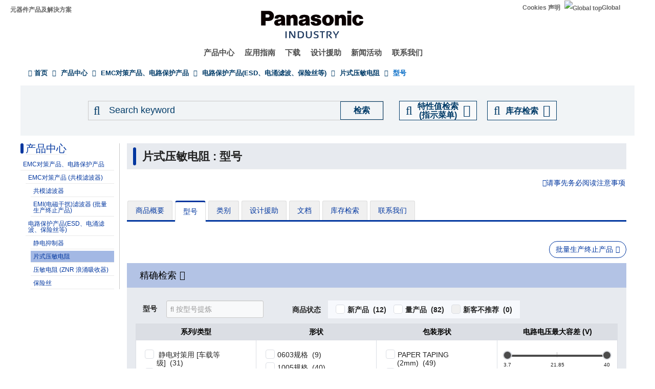

--- FILE ---
content_type: text/html; charset=UTF-8
request_url: https://industrial.panasonic.cn/ea/products/pt/chip-varistor/models?sort=asc&order=atr-ind-pAWC0000CAPMAX
body_size: 29552
content:
<!DOCTYPE html>
<html  lang="zh-hans" dir="ltr" prefix="og: https://ogp.me/ns#">
  <head>
                                <script>(function(w,d,s,l,i){w[l]=w[l]||[];w[l].push({'gtm.start':
      new Date().getTime(),event:'gtm.js'});var f=d.getElementsByTagName(s)[0],
      j=d.createElement(s),dl=l!='dataLayer'?'&l='+l:'';j.async=true;j.src=
      'https://www.googletagmanager.com/gtm.js?id='+i+dl;f.parentNode.insertBefore(j,f);
      })(window,document,'script','dataLayer','GTM-N626RN');</script>
              
    <meta charset="utf-8" />
<meta name="description" content="Panasonic的片式压敏电阻的型号一览。筛选规格条件，进一步筛选型号。" />
<meta name="keywords" content="片式压敏电阻,EMC对策产品、电路保护产品" />
<link rel="canonical" href="https://industrial.panasonic.cn/ea/products/pt/chip-varistor/models" />
<meta property="og:image" content="https://industrial.panasonic.cn/content/IN_logo_bk_nb_1200x1400.jpg" />
<meta name="twitter:card" content="summary" />
<meta name="twitter:title" content="片式压敏电阻 : 型号" />
<meta name="twitter:image" content="https://industrial.panasonic.cn/content/IN_logo_bk_nb_1200x1400.jpg" />
<meta name="Generator" content="Drupal 10 (https://www.drupal.org)" />
<meta name="MobileOptimized" content="width" />
<meta name="HandheldFriendly" content="true" />
<meta name="viewport" content="width=device-width, initial-scale=1.0" />
<link rel="icon" href="/content/favicon.ico" type="image/vnd.microsoft.icon" />
<link rel="alternate" hreflang="x-default" href="https://industrial.panasonic.com/ww/products/pt/chip-varistor/models" />
<link rel="alternate" hreflang="ja-JP" href="https://industrial.panasonic.com/jp/products/pt/chip-varistor/models" />
<link rel="alternate" hreflang="ko-KR" href="https://industrial.panasonic.com/kr/products/pt/chip-varistor/models" />
<link rel="alternate" hreflang="en-AU" href="https://industrial.panasonic.com/sa/products/pt/chip-varistor/models" />
<link rel="alternate" hreflang="en-BD" href="https://industrial.panasonic.com/sa/products/pt/chip-varistor/models" />
<link rel="alternate" hreflang="en-BN" href="https://industrial.panasonic.com/sa/products/pt/chip-varistor/models" />
<link rel="alternate" hreflang="en-KH" href="https://industrial.panasonic.com/sa/products/pt/chip-varistor/models" />
<link rel="alternate" hreflang="en-IN" href="https://industrial.panasonic.com/sa/products/pt/chip-varistor/models" />
<link rel="alternate" hreflang="en-ID" href="https://industrial.panasonic.com/sa/products/pt/chip-varistor/models" />
<link rel="alternate" hreflang="en-IL" href="https://industrial.panasonic.com/sa/products/pt/chip-varistor/models" />
<link rel="alternate" hreflang="en-LA" href="https://industrial.panasonic.com/sa/products/pt/chip-varistor/models" />
<link rel="alternate" hreflang="en-MY" href="https://industrial.panasonic.com/sa/products/pt/chip-varistor/models" />
<link rel="alternate" hreflang="en-MM" href="https://industrial.panasonic.com/sa/products/pt/chip-varistor/models" />
<link rel="alternate" hreflang="en-NZ" href="https://industrial.panasonic.com/sa/products/pt/chip-varistor/models" />
<link rel="alternate" hreflang="en-PK" href="https://industrial.panasonic.com/sa/products/pt/chip-varistor/models" />
<link rel="alternate" hreflang="en-PH" href="https://industrial.panasonic.com/sa/products/pt/chip-varistor/models" />
<link rel="alternate" hreflang="en-SG" href="https://industrial.panasonic.com/sa/products/pt/chip-varistor/models" />
<link rel="alternate" hreflang="en-LK" href="https://industrial.panasonic.com/sa/products/pt/chip-varistor/models" />
<link rel="alternate" hreflang="en-TH" href="https://industrial.panasonic.com/sa/products/pt/chip-varistor/models" />
<link rel="alternate" hreflang="en-TR" href="https://industrial.panasonic.com/sa/products/pt/chip-varistor/models" />
<link rel="alternate" hreflang="en-VN" href="https://industrial.panasonic.com/sa/products/pt/chip-varistor/models" />
<link rel="alternate" hreflang="en-BH" href="https://industrial.panasonic.com/sa/products/pt/chip-varistor/models" />
<link rel="alternate" hreflang="en-EG" href="https://industrial.panasonic.com/sa/products/pt/chip-varistor/models" />
<link rel="alternate" hreflang="en-JO" href="https://industrial.panasonic.com/sa/products/pt/chip-varistor/models" />
<link rel="alternate" hreflang="en-KW" href="https://industrial.panasonic.com/sa/products/pt/chip-varistor/models" />
<link rel="alternate" hreflang="en-OM" href="https://industrial.panasonic.com/sa/products/pt/chip-varistor/models" />
<link rel="alternate" hreflang="en-QA" href="https://industrial.panasonic.com/sa/products/pt/chip-varistor/models" />
<link rel="alternate" hreflang="en-SA" href="https://industrial.panasonic.com/sa/products/pt/chip-varistor/models" />
<link rel="alternate" hreflang="en-AE" href="https://industrial.panasonic.com/sa/products/pt/chip-varistor/models" />
<link rel="alternate" hreflang="en-YE" href="https://industrial.panasonic.com/sa/products/pt/chip-varistor/models" />
<link rel="alternate" hreflang="zh-Hant-TW" href="https://industrial.panasonic.com/tw/products/pt/chip-varistor/models" />
<link rel="alternate" hreflang="zh-Hans-CN" href="https://industrial.panasonic.cn/ea/products/pt/chip-varistor/models" />

    <title>型号 - 片式压敏电阻 - 电路保护产品(ESD、电涌滤波、保险丝等) - 松下电器机电（中国）有限公司 官方网站</title>
    <link rel="stylesheet" media="all" href="/content/css/css_weFLyFAJZOqlMsqW2Cy5WqcEZPMXU3DEJeN67Xb1bxw.css?delta=0&amp;language=zh-hans&amp;theme=industrials&amp;include=[base64]" />
<link rel="stylesheet" media="all" href="/content/css/css_M38_bvlGrR5KAXG1fvtAOZiD-Gh3tYmJszS-vrm8fjM.css?delta=1&amp;language=zh-hans&amp;theme=industrials&amp;include=[base64]" />

  </head>
  <body class="path-products has-glyphicons">
                    <noscript><iframe src="https://www.googletagmanager.com/ns.html?id=GTM-N626RN"
      height="0" width="0" style="display:none;visibility:hidden"></iframe></noscript>
                    <script>dataLayer.push({pageCategory: 'Models',productCategory: 'EMC Components, Circuit Protection',lineupCategory: 'Chip Varistor'});</script>

              <div id="page-top"></div>
    <div id="page" class="body-in">
      
        <div class="dialog-off-canvas-main-canvas" data-off-canvas-main-canvas>
              <header class="navbar navbar-default container" id="navbar" role="banner">
            <div class="navbar-header">
          <div class="region region-navigation">
    <section id="block-headerblock" class="block block-b2b-industrials block-header-block clearfix">
  
    

      <div class="header" id="header" role="banner" aria-label="头部">
  <div id="header-top" class="header-top nocontent">
    <div id="header-top-inner" class="header-top-inner clearfix">
      <div id="header-top">
        <div class="site-name"><a href="/ea" title="首页" rel="home">元器件产品及解決方案</a></div>
        <div class="header__name-and-slogan" id="name-and-slogan">
  <a href="/ea" class="header__site-link" rel="home">
    <img src="/content/panasonic-logo.svg" alt="首页">
  </a>
</div>        <nav id="header-menu" role="navigation" aria-label="相关菜单">
  <div class="item-list">
    <ul class="inline">
                            
                           <li class=&quot;first&quot;><a href="/ea/cookies-policy">Cookies 声明</a></li>
                
                            
                           <li class=&quot;last&quot;><a href="/ww"><img src="/themes/custom/industrials/images/holdings-icn-areacountry.svg" alt="Global top"></img>Global</a></li>
                
         </ul>
  </div>
</nav>      </div>
      <div class="navigation">
        <div id="mobile-navigation">
  <button class="searchMenu">
    <span class="label">
      <img src="/themes/custom/industrials/images/holdings-icn-search.svg">
    </span>
  </button>
  <button class="toggleMenu" aria-controls="nav-menu-mob" aria-expanded="false">
    <span class="label">
      <img src="/themes/custom/industrials/images/holdings-icn-menu.svg" class="menu-icn">
      <img src="/themes/custom/industrials/images/holdings-icn-close.svg" class="close-icn" style="display:none">
    </span>
  </button>
</div>                  <nav class="groval_navigation clearfix" role="navigation" aria-labelledby="browsebar-name" aria-label="Global navigation" id="groval_navigation">
  <div class="item-list">
    <ul class="groval_navigation_mainmenu" id="browsebar-wrapper">
      <li class="sp-top mainmanu_btn">
        <div class="mainmanu_btn_anchor">
          <a href="/ea" class="top-link-sp">Top</a>
          <a href="/ww" class="global-link-sp"><img src="/themes/custom/industrials/images/holdings-icn-areacountry.svg" alt="Global top"></img>Global</a>
        </div>
      </li>
                    <li class="mainmanu_btn nav_02">
          <div class="mainmanu_btn_anchor">
                          <a href="/ea/products" class="doubleclick disabled secondclone" tabindex="11">产品中心</a>
            
                          <i class="secondclone mobile-depth-icon fa fa-chevron-down" aria-hidden="true"></i>
                      </div>
                      <div class="sp-only-menu">
                                                                                                                                
  
  
    <div class="message-area" style="width: 25%">
      <div class="menu-top-link">
        <a href="/ea/products" target="_self" class="" tabindex="12" >产品中心</a>
      </div>
      <div class="menu-top-message">
        
      </div>
          </div>

    <div class="groval_navigation_second displaynone products-display">
      <ul class="groval_navigation_second_ul">
                                      <li class="groval_navigation_second_btn">
                                      
                          <div class="second-link-area">
                              <a href="/ea/products/capacitors" target="_self" class="mainmanu_btn_anchor_second disabled " tabindex="12">
                  电容器
                </a>
                            </div>
                        </li>
                                        <li class="groval_navigation_second_btn">
                                      
                          <div class="second-link-area">
                              <a href="/ea/products/resistors" target="_self" class="mainmanu_btn_anchor_second disabled " tabindex="12">
                  电阻
                </a>
                            </div>
                        </li>
                                        <li class="groval_navigation_second_btn">
                                      
                          <div class="second-link-area">
                              <a href="/ea/products/inductors" target="_self" class="mainmanu_btn_anchor_second disabled " tabindex="12">
                  电感器
                </a>
                            </div>
                        </li>
                                        <li class="groval_navigation_second_btn">
                                      
                          <div class="second-link-area">
                              <a href="/ea/products/thermal-solutions" target="_self" class="mainmanu_btn_anchor_second disabled " tabindex="12">
                  热对策产品
                </a>
                            </div>
                        </li>
                                        <li class="groval_navigation_second_btn">
                                      
                          <div class="second-link-area">
                              <a href="/ea/products/emc-circuit-protection" target="_self" class="mainmanu_btn_anchor_second disabled " tabindex="12">
                  EMC对策产品、电路保护产品
                </a>
                            </div>
                        </li>
                                        <li class="groval_navigation_second_btn">
                                      
                          <div class="second-link-area">
                              <a href="/ea/products/sensors" target="_self" class="mainmanu_btn_anchor_second disabled " tabindex="12">
                  传感器
                </a>
                            </div>
                        </li>
                                        <li class="groval_navigation_second_btn">
                                      
                          <div class="second-link-area">
                              <a href="https://device.panasonic.cn/ac/c/control/index.jsp" target="_blank" class="mainmanu_btn_anchor_second disabled tabout" tabindex="12" rel="noopener">
                  输入元件・开关
                </a>
                            </div>
                        </li>
                        </ul>
    </div>
          <div class="groval_navigation_second displaynone  product-list-2">
        <ul class="groval_navigation_second_ul">
                                    <li class="groval_navigation_second_btn">
              <div class="second-link-area">
                                                                              <a href="https://device.panasonic.cn/ac/c/control/index.jsp" target="_blank" class="mainmanu_btn_anchor_second disabled " tabindex="12" rel="noopener">
                    继电器、 连接器
                  </a>
                              </div>
              </li>
                                                <li class="groval_navigation_second_btn">
              <div class="second-link-area">
                                                                              <a href="https://device.panasonic.cn/ac/c/fasys/index.jsp" target="_blank" class="mainmanu_btn_anchor_second disabled " tabindex="12" rel="noopener">
                    FA传感器・设备、激光打标机・焊接机
                  </a>
                              </div>
              </li>
                                                <li class="groval_navigation_second_btn">
              <div class="second-link-area">
                                                                              <a href="/ea/products/motors-compressors" target="_self" class="mainmanu_btn_anchor_second disabled " tabindex="12">
                    电机
                  </a>
                              </div>
              </li>
                                                <li class="groval_navigation_second_btn">
              <div class="second-link-area">
                                                                              <a href="/ea/products/custom-module" target="_self" class="mainmanu_btn_anchor_second disabled " tabindex="12">
                    客制品 ・ 模组
                  </a>
                              </div>
              </li>
                                                <li class="groval_navigation_second_btn">
              <div class="second-link-area">
                                                                              <a href="/ea/products/fa-welding" target="_self" class="mainmanu_btn_anchor_second disabled " tabindex="12">
                    工厂自动化
                  </a>
                              </div>
              </li>
                                                <li class="groval_navigation_second_btn">
              <div class="second-link-area">
                                                                              <a href="https://energy.panasonic.cn/cn/business" target="_blank" class="mainmanu_btn_anchor_second disabled " tabindex="12" rel="noopener">
                    电池(法人用)
                  </a>
                              </div>
              </li>
                                                <li class="groval_navigation_second_btn">
              <div class="second-link-area">
                                                                              <a href="/ea/products/electronic-materials" target="_self" class="mainmanu_btn_anchor_second disabled tabout" tabindex="12">
                    电子材料
                  </a>
                              </div>
              </li>
                              </ul>
      </div>
          </div>                  </li>
                    <li class="mainmanu_btn nav_03">
          <div class="mainmanu_btn_anchor">
                          <a href="/ea/applications" class="doubleclick disabled secondclone" tabindex="11">应用指南</a>
            
                          <i class="secondclone mobile-depth-icon fa fa-chevron-down" aria-hidden="true"></i>
                      </div>
                      <div class="sp-only-menu">
                                                                                                                                  
  
    <div class="message-area" style="width: 50%">
      <div class="menu-top-link">
        <a href="/ea/applications" target="_self" class="" tabindex="12" >应用指南</a>
      </div>
      <div class="menu-top-message">
        
      </div>
          </div>

    <div class="groval_navigation_second displaynone ">
      <ul class="groval_navigation_second_ul">
                                      <li class="groval_navigation_second_btn">
                                      
                          <div class="second-link-area">
                              <a href="/ea/applications/automotive" target="_self" class="mainmanu_btn_anchor_second doubleclick disabled thirdclone next-hierarchy " tabindex="12">
                  车载
                </a>
                            <i class="thirdclone mobile-depth-icon fa fa-chevron-down" aria-hidden="true"></i>
              </div>
              <div class="sp-only-menu">
    <ul class="groval_navigation_thread displaynone part-1">
          <li class="groval_navigation_thread_btn">
                                            <a href="/ea/applications/automotive/aircon_system" target="_self" class="mainmanu_btn_anchor_thread disabled forthclone noadd " tabindex="14">
            空调系统
          </a>
              </li>
          <li class="groval_navigation_thread_btn">
                                            <a href="/ea/applications/automotive/clusterhud" target="_self" class="mainmanu_btn_anchor_thread disabled forthclone noadd " tabindex="14">
            平视显示器
          </a>
              </li>
          <li class="groval_navigation_thread_btn">
                                            <a href="/ea/applications/automotive/bodycontrol-m" target="_self" class="mainmanu_btn_anchor_thread disabled forthclone noadd " tabindex="14">
            车身控制模块
          </a>
              </li>
          <li class="groval_navigation_thread_btn">
                                            <a href="/ea/applications/automotive/caravsystem" target="_self" class="mainmanu_btn_anchor_thread disabled forthclone noadd " tabindex="14">
            AV系统
          </a>
              </li>
          <li class="groval_navigation_thread_btn">
                                            <a href="/ea/applications/automotive/ev-charger" target="_self" class="mainmanu_btn_anchor_thread disabled forthclone noadd " tabindex="14">
            充电柱
          </a>
              </li>
          <li class="groval_navigation_thread_btn">
                                            <a href="/ea/applications/automotive/bms" target="_self" class="mainmanu_btn_anchor_thread disabled forthclone noadd " tabindex="14">
            汽车电池管理系統
          </a>
              </li>
          <li class="groval_navigation_thread_btn">
                                            <a href="/ea/applications/automotive/m-w-radar" target="_self" class="mainmanu_btn_anchor_thread disabled forthclone noadd " tabindex="14">
            毫米波雷达
          </a>
              </li>
          <li class="groval_navigation_thread_btn">
                                            <a href="/ea/applications/automotive/a-d-server" target="_self" class="mainmanu_btn_anchor_thread disabled forthclone noadd " tabindex="14">
            车载自动驾驶服务器
          </a>
              </li>
          <li class="groval_navigation_thread_btn">
                                            <a href="/ea/applications/automotive/p-w-module" target="_self" class="mainmanu_btn_anchor_thread disabled forthclone noadd " tabindex="14">
            电动车窗模块
          </a>
              </li>
          <li class="groval_navigation_thread_btn">
                                            <a href="/ea/applications/automotive/a-d-tachograph" target="_self" class="mainmanu_btn_anchor_thread disabled forthclone noadd " tabindex="14">
            行车记录仪
          </a>
              </li>
          <li class="groval_navigation_thread_btn">
                                            <a href="/ea/applications/automotive/tpms" target="_self" class="mainmanu_btn_anchor_thread disabled forthclone noadd " tabindex="14">
            胎压监控系统 (TPMS)
          </a>
              </li>
          <li class="groval_navigation_thread_btn">
                                            <a href="/ea/applications/automotive/ecall" target="_self" class="mainmanu_btn_anchor_thread disabled forthclone noadd " tabindex="14">
            车辆紧急呼叫系统 (eCall)
          </a>
              </li>
          <li class="groval_navigation_thread_btn">
                                            <a href="/ea/applications/automotive/e-motorcycle" target="_self" class="mainmanu_btn_anchor_thread disabled forthclone noadd tabout" tabindex="14">
            电动摩托车
          </a>
              </li>
      </ul>
  </div>                        </li>
                                        <li class="groval_navigation_second_btn">
                                      
                          <div class="second-link-area">
                              <a href="/ea/applications/industrials" target="_self" class="mainmanu_btn_anchor_second doubleclick disabled thirdclone next-hierarchy " tabindex="12">
                  产业机器
                </a>
                            <i class="thirdclone mobile-depth-icon fa fa-chevron-down" aria-hidden="true"></i>
              </div>
              <div class="sp-only-menu">
    <ul class="groval_navigation_thread displaynone part-1">
          <li class="groval_navigation_thread_btn">
                                            <a href="/ea/applications/industrials/mfp" target="_self" class="mainmanu_btn_anchor_thread disabled forthclone noadd " tabindex="14">
            多功能一体机
          </a>
              </li>
          <li class="groval_navigation_thread_btn">
                                            <a href="/ea/applications/industrials/plc" target="_self" class="mainmanu_btn_anchor_thread disabled forthclone noadd " tabindex="14">
            可编程逻辑控制器 (PLC)
          </a>
              </li>
          <li class="groval_navigation_thread_btn">
                                            <a href="/ea/applications/industrials/electrictools" target="_self" class="mainmanu_btn_anchor_thread disabled forthclone noadd " tabindex="14">
            电动工具
          </a>
              </li>
          <li class="groval_navigation_thread_btn">
                                            <a href="/ea/applications/industrials/p-conditioner" target="_self" class="mainmanu_btn_anchor_thread disabled forthclone noadd " tabindex="14">
            功率调节器
          </a>
              </li>
          <li class="groval_navigation_thread_btn">
                                            <a href="/ea/applications/industrials/3d-printer" target="_self" class="mainmanu_btn_anchor_thread disabled forthclone noadd " tabindex="14">
            3D打印机
          </a>
              </li>
          <li class="groval_navigation_thread_btn">
                                            <a href="/ea/applications/industrials/robot" target="_self" class="mainmanu_btn_anchor_thread disabled forthclone noadd " tabindex="14">
            自动搬运机器人
          </a>
              </li>
          <li class="groval_navigation_thread_btn">
                                            <a href="/ea/applications/industrials/irobot" target="_self" class="mainmanu_btn_anchor_thread disabled forthclone noadd " tabindex="14">
            工业机器人
          </a>
              </li>
          <li class="groval_navigation_thread_btn">
                                            <a href="/ea/applications/industrials/drone" target="_self" class="mainmanu_btn_anchor_thread disabled forthclone noadd " tabindex="14">
            无人飞行器
          </a>
              </li>
          <li class="groval_navigation_thread_btn">
                                            <a href="/ea/applications/industrials/a-machine" target="_self" class="mainmanu_btn_anchor_thread disabled forthclone noadd " tabindex="14">
            娱乐设备
          </a>
              </li>
          <li class="groval_navigation_thread_btn">
                                            <a href="/ea/applications/industrials/m-instrument" target="_self" class="mainmanu_btn_anchor_thread disabled forthclone noadd tabout" tabindex="14">
            测量仪器
          </a>
              </li>
      </ul>
  </div>                        </li>
                                        <li class="groval_navigation_second_btn">
                                      
                          <div class="second-link-area">
                              <a href="/ea/applications/solution-mdls" target="_self" class="mainmanu_btn_anchor_second doubleclick disabled thirdclone next-hierarchy " tabindex="12">
                  工业零部件
                </a>
                            <i class="thirdclone mobile-depth-icon fa fa-chevron-down" aria-hidden="true"></i>
              </div>
              <div class="sp-only-menu">
    <ul class="groval_navigation_thread displaynone part-1">
          <li class="groval_navigation_thread_btn">
                                            <a href="/ea/applications/solution-mdls/ac-servo" target="_self" class="mainmanu_btn_anchor_thread disabled forthclone noadd " tabindex="14">
            AC伺服电机
          </a>
              </li>
          <li class="groval_navigation_thread_btn">
                                            <a href="/ea/applications/solution-mdls/ups" target="_self" class="mainmanu_btn_anchor_thread disabled forthclone noadd " tabindex="14">
            不间断电源 (UPS)
          </a>
              </li>
          <li class="groval_navigation_thread_btn">
                                            <a href="/ea/applications/solution-mdls/ic-package" target="_self" class="mainmanu_btn_anchor_thread disabled forthclone noadd tabout" tabindex="14">
            半导体封装
          </a>
              </li>
      </ul>
  </div>                        </li>
                                        <li class="groval_navigation_second_btn">
                                      
                          <div class="second-link-area">
                              <a href="/ea/applications/s-society" target="_self" class="mainmanu_btn_anchor_second doubleclick disabled thirdclone next-hierarchy " tabindex="12">
                  公共设施
                </a>
                            <i class="thirdclone mobile-depth-icon fa fa-chevron-down" aria-hidden="true"></i>
              </div>
              <div class="sp-only-menu">
    <ul class="groval_navigation_thread displaynone part-1">
          <li class="groval_navigation_thread_btn">
                                            <a href="/ea/applications/s-society/s-camera" target="_self" class="mainmanu_btn_anchor_thread disabled forthclone noadd " tabindex="14">
            监控摄像机
          </a>
              </li>
          <li class="groval_navigation_thread_btn">
                                            <a href="/ea/applications/s-society/biometrics" target="_self" class="mainmanu_btn_anchor_thread disabled forthclone noadd " tabindex="14">
            生物识别
          </a>
              </li>
          <li class="groval_navigation_thread_btn">
                                            <a href="/ea/applications/s-society/gasmeter" target="_self" class="mainmanu_btn_anchor_thread disabled forthclone noadd " tabindex="14">
            煤气表
          </a>
              </li>
          <li class="groval_navigation_thread_btn">
                                            <a href="/ea/applications/s-society/watermeter" target="_self" class="mainmanu_btn_anchor_thread disabled forthclone noadd " tabindex="14">
            水表
          </a>
              </li>
          <li class="groval_navigation_thread_btn">
                                            <a href="/ea/applications/s-society/s-c-b-station" target="_self" class="mainmanu_btn_anchor_thread disabled forthclone noadd " tabindex="14">
            基站
          </a>
              </li>
          <li class="groval_navigation_thread_btn">
                                            <a href="/ea/applications/s-society/d-signage" target="_self" class="mainmanu_btn_anchor_thread disabled forthclone noadd " tabindex="14">
            数字标牌
          </a>
              </li>
          <li class="groval_navigation_thread_btn">
                                            <a href="/ea/applications/s-society/server" target="_self" class="mainmanu_btn_anchor_thread disabled forthclone noadd tabout" tabindex="14">
            服务器/路由器（网络设备）
          </a>
              </li>
      </ul>
  </div>                        </li>
                                        <li class="groval_navigation_second_btn">
                                      
                          <div class="second-link-area">
                              <a href="/ea/applications/ha" target="_self" class="mainmanu_btn_anchor_second doubleclick disabled thirdclone next-hierarchy " tabindex="12">
                  家电
                </a>
                            <i class="thirdclone mobile-depth-icon fa fa-chevron-down" aria-hidden="true"></i>
              </div>
              <div class="sp-only-menu">
    <ul class="groval_navigation_thread displaynone part-1">
          <li class="groval_navigation_thread_btn">
                                            <a href="/ea/applications/ha/ledlighting" target="_self" class="mainmanu_btn_anchor_thread disabled forthclone noadd " tabindex="14">
            LED照明-吸頂灯
          </a>
              </li>
          <li class="groval_navigation_thread_btn">
                                            <a href="/ea/applications/ha/smartmeter" target="_self" class="mainmanu_btn_anchor_thread disabled forthclone noadd " tabindex="14">
            智能电表
          </a>
              </li>
          <li class="groval_navigation_thread_btn">
                                            <a href="/ea/applications/ha/aircon" target="_self" class="mainmanu_btn_anchor_thread disabled forthclone noadd " tabindex="14">
            空调机
          </a>
              </li>
          <li class="groval_navigation_thread_btn">
                                            <a href="/ea/applications/ha/hems" target="_self" class="mainmanu_btn_anchor_thread disabled forthclone noadd " tabindex="14">
            家庭能源管理系统
          </a>
              </li>
          <li class="groval_navigation_thread_btn">
                                            <a href="/ea/applications/ha/refrigerator" target="_self" class="mainmanu_btn_anchor_thread disabled forthclone noadd " tabindex="14">
            冰箱
          </a>
              </li>
          <li class="groval_navigation_thread_btn">
                                            <a href="/ea/applications/ha/washingmachine" target="_self" class="mainmanu_btn_anchor_thread disabled forthclone noadd " tabindex="14">
            洗衣机
          </a>
              </li>
          <li class="groval_navigation_thread_btn">
                                            <a href="/ea/applications/ha/solarinverter_s" target="_self" class="mainmanu_btn_anchor_thread disabled forthclone noadd " tabindex="14">
            家庭用太阳能发电机
          </a>
              </li>
          <li class="groval_navigation_thread_btn">
                                            <a href="/ea/applications/ha/energystorage_s" target="_self" class="mainmanu_btn_anchor_thread disabled forthclone noadd " tabindex="14">
            家庭用蓄电系统
          </a>
              </li>
          <li class="groval_navigation_thread_btn">
                                            <a href="/ea/applications/ha/microwaveoven" target="_self" class="mainmanu_btn_anchor_thread disabled forthclone noadd tabout" tabindex="14">
            电子微波炉
          </a>
              </li>
      </ul>
  </div>                        </li>
                                        <li class="groval_navigation_second_btn">
                                      
                          <div class="second-link-area">
                              <a href="/ea/applications/avc" target="_self" class="mainmanu_btn_anchor_second doubleclick disabled thirdclone next-hierarchy " tabindex="12">
                  电视、音频、电脑
                </a>
                            <i class="thirdclone mobile-depth-icon fa fa-chevron-down" aria-hidden="true"></i>
              </div>
              <div class="sp-only-menu">
    <ul class="groval_navigation_thread displaynone part-1">
          <li class="groval_navigation_thread_btn">
                                            <a href="/ea/applications/avc/projector" target="_self" class="mainmanu_btn_anchor_thread disabled forthclone noadd " tabindex="14">
            投影仪
          </a>
              </li>
          <li class="groval_navigation_thread_btn">
                                            <a href="/ea/applications/avc/smartphone" target="_self" class="mainmanu_btn_anchor_thread disabled forthclone noadd " tabindex="14">
            智能手机
          </a>
              </li>
          <li class="groval_navigation_thread_btn">
                                            <a href="/ea/applications/avc/wearable-d" target="_self" class="mainmanu_btn_anchor_thread disabled forthclone noadd " tabindex="14">
            可穿戴终端
          </a>
              </li>
          <li class="groval_navigation_thread_btn">
                                            <a href="/ea/applications/avc/tablet" target="_self" class="mainmanu_btn_anchor_thread disabled forthclone noadd " tabindex="14">
            平板电脑
          </a>
              </li>
          <li class="groval_navigation_thread_btn">
                                            <a href="/ea/applications/avc/vr-headset" target="_self" class="mainmanu_btn_anchor_thread disabled forthclone noadd tabout" tabindex="14">
            虚拟现实头盔
          </a>
              </li>
      </ul>
  </div>                        </li>
                                        <li class="groval_navigation_second_btn">
                                      
                          <div class="second-link-area">
                              <a href="/ea/applications/h-care" target="_self" class="mainmanu_btn_anchor_second doubleclick disabled thirdclone next-hierarchy tabout" tabindex="12">
                  医疗与保健
                </a>
                            <i class="thirdclone mobile-depth-icon fa fa-chevron-down" aria-hidden="true"></i>
              </div>
              <div class="sp-only-menu">
    <ul class="groval_navigation_thread displaynone part-1">
          <li class="groval_navigation_thread_btn">
                                            <a href="/ea/applications/h-care/portableecg-m" target="_self" class="mainmanu_btn_anchor_thread disabled forthclone noadd " tabindex="14">
            可穿戴便携式心电图
          </a>
              </li>
          <li class="groval_navigation_thread_btn">
                                            <a href="/ea/applications/h-care/sphygmomanometer" target="_self" class="mainmanu_btn_anchor_thread disabled forthclone noadd " tabindex="14">
            血压计
          </a>
              </li>
          <li class="groval_navigation_thread_btn">
                                            <a href="/ea/applications/h-care/e-toothbrush" target="_self" class="mainmanu_btn_anchor_thread disabled forthclone noadd " tabindex="14">
            电子牙刷
          </a>
              </li>
          <li class="groval_navigation_thread_btn">
                                            <a href="/ea/applications/h-care/hearing-aid" target="_self" class="mainmanu_btn_anchor_thread disabled forthclone noadd tabout" tabindex="14">
            助听器
          </a>
              </li>
      </ul>
  </div>                        </li>
                        </ul>
    </div>
          </div>                  </li>
                    <li class="mainmanu_btn nav_04">
          <div class="mainmanu_btn_anchor">
                          <a href="/ea/downloads" class="doubleclick disabled secondclone" tabindex="11">下载</a>
            
                          <i class="secondclone mobile-depth-icon fa fa-chevron-down" aria-hidden="true"></i>
                      </div>
                      <div class="sp-only-menu">
                                                                                                                                  
  
    <div class="message-area" style="width: 50%">
      <div class="menu-top-link">
        <a href="/ea/downloads" target="_self" class="" tabindex="12" >下载</a>
      </div>
      <div class="menu-top-message">
        
      </div>
          </div>

    <div class="groval_navigation_second displaynone ">
      <ul class="groval_navigation_second_ul">
                                      <li class="groval_navigation_second_btn">
                                      
                          <div class="second-link-area">
                              <a href="/ea/downloads/catalog-download" target="_self" class="mainmanu_btn_anchor_second disabled " tabindex="12">
                  产品目录
                </a>
                            </div>
                        </li>
                                        <li class="groval_navigation_second_btn">
                                      
                          <div class="second-link-area">
                              <a href="/ea/downloads/rohs-reach" target="_self" class="mainmanu_btn_anchor_second disabled " tabindex="12">
                  符合RoHS / REACH确认报告书
                </a>
                            </div>
                        </li>
                                        <li class="groval_navigation_second_btn">
                                      
                          <div class="second-link-area">
                              <a href="/ea/downloads/cad-download" target="_self" class="mainmanu_btn_anchor_second disabled " tabindex="12">
                  CAD数据
                </a>
                            </div>
                        </li>
                                        <li class="groval_navigation_second_btn">
                                      
                          <div class="second-link-area">
                              <a href="/ea/downloads/simulation-data" target="_self" class="mainmanu_btn_anchor_second doubleclick disabled thirdclone next-hierarchy " tabindex="12">
                  电路仿真用数据库
                </a>
                            <i class="thirdclone mobile-depth-icon fa fa-chevron-down" aria-hidden="true"></i>
              </div>
              <div class="sp-only-menu">
    <ul class="groval_navigation_thread displaynone part-1">
          <li class="groval_navigation_thread_btn">
                                            <a href="/ea/downloads/simulation-data/pcc" target="_self" class="mainmanu_btn_anchor_thread disabled forthclone noadd " tabindex="14">
            车载用功率电感器
          </a>
              </li>
          <li class="groval_navigation_thread_btn">
                                            <a href="/ea/downloads/simulation-data/spcap" target="_self" class="mainmanu_btn_anchor_thread disabled forthclone noadd " tabindex="14">
            SP-Cap/导电性聚合物铝电解电容器
          </a>
              </li>
          <li class="groval_navigation_thread_btn">
                                            <a href="/ea/downloads/simulation-data/poscap" target="_self" class="mainmanu_btn_anchor_thread disabled forthclone noadd " tabindex="14">
            导电性聚合物钽固体电解电容器(POSCAP)
          </a>
              </li>
          <li class="groval_navigation_thread_btn">
                                            <a href="/ea/downloads/simulation-data/oscon" target="_self" class="mainmanu_btn_anchor_thread disabled forthclone noadd " tabindex="14">
            导电性高分子钽固体电解电容器(OS-CON)
          </a>
              </li>
          <li class="groval_navigation_thread_btn">
                                            <a href="/ea/downloads/simulation-data/hybrid-aluminum" target="_self" class="mainmanu_btn_anchor_thread disabled forthclone noadd " tabindex="14">
            导电性聚合物混合铝电解电容器
          </a>
              </li>
          <li class="groval_navigation_thread_btn">
                                            <a href="/ea/downloads/simulation-data/aluminum-cap-smd" target="_self" class="mainmanu_btn_anchor_thread disabled forthclone noadd " tabindex="14">
            铝电解电容器 (表面贴装型)
          </a>
              </li>
          <li class="groval_navigation_thread_btn">
                                            <a href="/ea/downloads/simulation-data/film-capacitors" target="_self" class="mainmanu_btn_anchor_thread disabled forthclone noadd " tabindex="14">
            薄膜电容器(汽车用、产业基础设施用)
          </a>
              </li>
          <li class="groval_navigation_thread_btn">
                                            <a href="/ea/downloads/simulation-data/emi" target="_self" class="mainmanu_btn_anchor_thread disabled forthclone noadd " tabindex="14">
            共模滤波器
          </a>
              </li>
          <li class="groval_navigation_thread_btn">
                                            <a href="/ea/downloads/simulation-data/mlcv" target="_self" class="mainmanu_btn_anchor_thread disabled forthclone noadd " tabindex="14">
            片式压敏电阻器
          </a>
              </li>
          <li class="groval_navigation_thread_btn">
                                            <a href="/ea/downloads/simulation-data/znr" target="_self" class="mainmanu_btn_anchor_thread disabled forthclone noadd " tabindex="14">
            压敏电阻 (ZNR 浪涌吸收器)
          </a>
              </li>
          <li class="groval_navigation_thread_btn">
                                            <a href="/ea/downloads/simulation-data/esd" target="_self" class="mainmanu_btn_anchor_thread disabled forthclone noadd tabout" tabindex="14">
            ESD抑制器/阵列ESD抑制器
          </a>
              </li>
      </ul>
  </div>                        </li>
                                        <li class="groval_navigation_second_btn">
                                      
                          <div class="second-link-area">
                              <a href="https://energy.panasonic.cn/cn/business/downloads/psds" target="_blank" class="mainmanu_btn_anchor_second disabled " tabindex="12" rel="noopener">
                  电池 产品安全数据表格
                </a>
                            </div>
                        </li>
                                        <li class="groval_navigation_second_btn">
                                      
                          <div class="second-link-area">
                              <a href="https://energy.panasonic.cn/cn/business/downloads/test-summary" target="_blank" class="mainmanu_btn_anchor_second disabled " tabindex="12" rel="noopener">
                  锂电池 UN38.3试验情况概要
                </a>
                            </div>
                        </li>
                                        <li class="groval_navigation_second_btn">
                                      
                          <div class="second-link-area">
                              <a href="/ea/downloads/certifications" target="_self" class="mainmanu_btn_anchor_second disabled tabout" tabindex="12">
                  权威机关的认证 (ISO,IATF)
                </a>
                            </div>
                        </li>
                        </ul>
    </div>
          </div>                  </li>
                    <li class="mainmanu_btn nav_05">
          <div class="mainmanu_btn_anchor">
                          <a href="/ea/design-support" class="doubleclick disabled secondclone" tabindex="11">设计援助</a>
            
                          <i class="secondclone mobile-depth-icon fa fa-chevron-down" aria-hidden="true"></i>
                      </div>
                      <div class="sp-only-menu">
                                                                                                                  
  
    <div class="message-area" style="width: 50%">
      <div class="menu-top-link">
        <a href="/ea/design-support" target="_self" class="" tabindex="12" >设计援助</a>
      </div>
      <div class="menu-top-message">
        
      </div>
          </div>

    <div class="groval_navigation_second displaynone ">
      <ul class="groval_navigation_second_ul">
                                      <li class="groval_navigation_second_btn">
                                      
                          <div class="second-link-area">
                              <a href="/ea/design-support/ps-spt" target="_self" class="mainmanu_btn_anchor_second doubleclick disabled thirdclone next-hierarchy " tabindex="12">
                  商品选定支持
                </a>
                            <i class="thirdclone mobile-depth-icon fa fa-chevron-down" aria-hidden="true"></i>
              </div>
              <div class="sp-only-menu">
    <ul class="groval_navigation_thread displaynone part-1">
          <li class="groval_navigation_thread_btn">
                                            <a href="/ea/cross-search/model" target="_self" class="mainmanu_btn_anchor_thread disabled forthclone noadd " tabindex="14">
            其他公司产品参照
          </a>
              </li>
          <li class="groval_navigation_thread_btn">
                                            <a href="/ea/ds/products-ec/smd-film-capacitor/smd-film-capacitor/index" target="_self" class="mainmanu_btn_anchor_thread disabled forthclone noadd " tabindex="14">
            表面贴装薄膜电容器应用指南
          </a>
              </li>
          <li class="groval_navigation_thread_btn">
                                            <a href="/ea/ds/processor-rec/pc" target="_self" class="mainmanu_btn_anchor_thread disabled forthclone noadd tabout" tabindex="14">
            处理器推荐产品（按应用分类）
          </a>
              </li>
      </ul>
  </div>                        </li>
                                        <li class="groval_navigation_second_btn">
                                      
                          <div class="second-link-area">
                              <a href="/ea/design-support/basics" target="_self" class="mainmanu_btn_anchor_second doubleclick disabled thirdclone next-hierarchy " tabindex="12">
                  基础知识
                </a>
                            <i class="thirdclone mobile-depth-icon fa fa-chevron-down" aria-hidden="true"></i>
              </div>
              <div class="sp-only-menu">
    <ul class="groval_navigation_thread displaynone part-1">
          <li class="groval_navigation_thread_btn">
                                            <a href="/ea/design-support/lecture/noise-filters" target="_self" class="mainmanu_btn_anchor_thread disabled forthclone noadd tabout" tabindex="14">
            共模噪音滤波器基础讲座
          </a>
              </li>
      </ul>
  </div>                        </li>
                                        <li class="groval_navigation_second_btn">
                                      
                          <div class="second-link-area">
                              <a href="/ea/design-support/solutions" target="_self" class="mainmanu_btn_anchor_second doubleclick disabled thirdclone next-hierarchy " tabindex="12">
                  解决方案
                </a>
                            <i class="thirdclone mobile-depth-icon fa fa-chevron-down" aria-hidden="true"></i>
              </div>
              <div class="sp-only-menu">
    <ul class="groval_navigation_thread displaynone part-1">
          <li class="groval_navigation_thread_btn">
                                            <a href="/ea/ds/ss" target="_self" class="mainmanu_btn_anchor_thread disabled forthclone noadd " tabindex="14">
            电路设计的最优解
          </a>
              </li>
          <li class="groval_navigation_thread_btn">
                                            <a href="/ea/design-support/solutions/thermal-solutions" target="_self" class="mainmanu_btn_anchor_thread disabled forthclone noadd " tabindex="14">
            热解决方案
          </a>
              </li>
          <li class="groval_navigation_thread_btn">
                                            <a href="/ea/design-support/solutions/automotive" target="_self" class="mainmanu_btn_anchor_thread disabled forthclone noadd " tabindex="14">
            车载解决方案
          </a>
              </li>
          <li class="groval_navigation_thread_btn">
                                            <a href="/ea/design-support/solutions/ici" target="_self" class="mainmanu_btn_anchor_thread disabled forthclone noadd " tabindex="14">
            信息通信基础设施解决方案
          </a>
              </li>
          <li class="groval_navigation_thread_btn">
                                            <a href="/ea/design-support/solutions/factory" target="_self" class="mainmanu_btn_anchor_thread disabled forthclone noadd " tabindex="14">
            工厂省人化解决方案
          </a>
              </li>
          <li class="groval_navigation_thread_btn">
                                            <a href="/ea/products/fa-welding/fa" target="_self" class="mainmanu_btn_anchor_thread disabled forthclone noadd tabout" tabindex="14">
            工厂自动化解决方案
          </a>
              </li>
      </ul>
  </div>                        </li>
                                        <li class="groval_navigation_second_btn">
                                      
                          <div class="second-link-area">
                              <a href="/ea/design-support/ds-tools" target="_self" class="mainmanu_btn_anchor_second doubleclick disabled thirdclone next-hierarchy " tabindex="12">
                  设计和模拟
                </a>
                            <i class="thirdclone mobile-depth-icon fa fa-chevron-down" aria-hidden="true"></i>
              </div>
              <div class="sp-only-menu">
    <ul class="groval_navigation_thread displaynone part-1">
          <li class="groval_navigation_thread_btn">
                                            <a href="/ea/ds/products-emc-circuit-protection/circuit-protection/fuses/chip-fuse-selection_registration" target="_self" class="mainmanu_btn_anchor_thread disabled forthclone noadd " tabindex="14">
            片式保险丝选定工具
          </a>
              </li>
          <li class="groval_navigation_thread_btn">
                                            <a href="https://util01.industrial.panasonic.com/ea/utilities/ds/chr-vw/" target="_blank" class="mainmanu_btn_anchor_thread disabled forthclone noadd " tabindex="14" rel="noopener">
            特性查看器
          </a>
              </li>
          <li class="groval_navigation_thread_btn">
                                            <a href="/ea/ds/lc-simulator" target="_self" class="mainmanu_btn_anchor_thread disabled forthclone noadd " tabindex="14">
            工业和汽车用LC滤波器模拟器
          </a>
              </li>
          <li class="groval_navigation_thread_btn">
                                            <a href="/ea/ds/pcc-loss-simulator" target="_self" class="mainmanu_btn_anchor_thread disabled forthclone noadd " tabindex="14">
            车载用电源扼流线圈损耗模拟器(Power Inductor loss simulator for automotive application)
          </a>
              </li>
          <li class="groval_navigation_thread_btn">
                                            <a href="https://pages.industrial.panasonic.com/ea/products-resistors/chip-resistors/allowable-power-simulator" target="_blank" class="mainmanu_btn_anchor_thread disabled forthclone noadd " tabindex="14" rel="noopener">
            贴片电阻 基于工作温度的容许功率模拟器
          </a>
              </li>
          <li class="groval_navigation_thread_btn">
                                            <a href="/ea/ds/soft-pgs-cross" target="_self" class="mainmanu_btn_anchor_thread disabled forthclone noadd " tabindex="14">
            适合电源模组的GraphiteTIM检索工具
          </a>
              </li>
          <li class="groval_navigation_thread_btn">
                                            <a href="https://device.panasonic.cn/ac/c/motor/fa-motor/ac-servo/mselect/index.jsp" target="_blank" class="mainmanu_btn_anchor_thread disabled forthclone noadd " tabindex="14" rel="noopener">
            伺服电机 选型软件
          </a>
              </li>
          <li class="groval_navigation_thread_btn">
                                            <a href="/ea/downloads/simulation-data" target="_self" class="mainmanu_btn_anchor_thread disabled forthclone noadd " tabindex="14">
            电路仿真用数据库
          </a>
              </li>
          <li class="groval_navigation_thread_btn">
                                            <a href="/ea/ds/presureunit" target="_self" class="mainmanu_btn_anchor_thread disabled forthclone noadd " tabindex="14">
            压力单位换算
          </a>
              </li>
          <li class="groval_navigation_thread_btn">
                                            <a href="https://util01.industrial.panasonic.com/ea/utilities/ds/calculator/hybrid-aluminum" target="_blank" class="mainmanu_btn_anchor_thread disabled forthclone noadd " tabindex="14" rel="noopener">
            混合/铝电解电容估计寿命计算工具
          </a>
              </li>
          <li class="groval_navigation_thread_btn">
                                            <a href="https://util01.industrial.panasonic.com/ea/utilities/ds/calculator/film" target="_blank" class="mainmanu_btn_anchor_thread disabled forthclone noadd tabout" tabindex="14" rel="noopener">
            薄膜电容估计寿命计算工具使用说明书
          </a>
              </li>
      </ul>
  </div>                        </li>
                                        <li class="groval_navigation_second_btn">
                                      
                          <div class="second-link-area">
                              <a href="/ea/downloads/cad-download" target="_self" class="mainmanu_btn_anchor_second disabled " tabindex="12">
                  CAD数据
                </a>
                            </div>
                        </li>
                                        <li class="groval_navigation_second_btn">
                                      
                          <div class="second-link-area">
                              <a href="/ea/design-support/sp-tools" target="_self" class="mainmanu_btn_anchor_second doubleclick disabled thirdclone next-hierarchy tabout" tabindex="12">
                  支持
                </a>
                            <i class="thirdclone mobile-depth-icon fa fa-chevron-down" aria-hidden="true"></i>
              </div>
              <div class="sp-only-menu">
    <ul class="groval_navigation_thread displaynone part-1">
          <li class="groval_navigation_thread_btn">
                                            <a href="https://device.panasonic.cn/ac/c/motor/fa-motor/ac-servo/panaterm/index.jsp" target="_blank" class="mainmanu_btn_anchor_thread disabled forthclone noadd " tabindex="14" rel="noopener">
            电机安装支持软件　PANATERM (MINAS A6 / A5 家族 专用)
          </a>
              </li>
          <li class="groval_navigation_thread_btn">
                                            <a href="https://device.panasonic.cn/ac/c/motor/fa-motor/brushless/panaterm_bl/index.jsp" target="_blank" class="mainmanu_btn_anchor_thread disabled forthclone noadd tabout" tabindex="14" rel="noopener">
            马达设置辅助软件（MINAS BL 系列 专用 (英文版))
          </a>
              </li>
      </ul>
  </div>                        </li>
                        </ul>
    </div>
          </div>                  </li>
                    <li class="mainmanu_btn nav_06">
          <div class="mainmanu_btn_anchor">
                          <a href="/ea/news" class="doubleclick disabled secondclone" tabindex="11">新闻活动</a>
            
                          <i class="secondclone mobile-depth-icon fa fa-chevron-down" aria-hidden="true"></i>
                      </div>
                      <div class="sp-only-menu">
                                                  
  
    <div class="message-area" style="width: 50%">
      <div class="menu-top-link">
        <a href="/ea/news" target="_self" class="" tabindex="12" >新闻活动</a>
      </div>
      <div class="menu-top-message">
        
      </div>
          </div>

    <div class="groval_navigation_second displaynone ">
      <ul class="groval_navigation_second_ul">
                                      <li class="groval_navigation_second_btn">
                                      
                          <div class="second-link-area">
                              <a href="/ea/news" target="_self" class="mainmanu_btn_anchor_second disabled " tabindex="12">
                  通知
                </a>
                            </div>
                        </li>
                                        <li class="groval_navigation_second_btn">
                                      
                          <div class="second-link-area">
                              <a href="/ea/press-releases" target="_self" class="mainmanu_btn_anchor_second disabled tabout" tabindex="12">
                  新闻活动
                </a>
                            </div>
                        </li>
                        </ul>
    </div>
          </div>                  </li>
                    <li class="mainmanu_btn nav_07">
          <div class="mainmanu_btn_anchor">
                          <a href="https://industrial.panasonic.cn/cuif2/cn/contact-us" class="doubleclick disabled secondclone" tabindex="11" target="_blank" rel="noopener">联系我们</a>
            
                          <i class="secondclone mobile-depth-icon fa fa-chevron-down" aria-hidden="true"></i>
                      </div>
                      <div class="sp-only-menu">
                                                                                                                                                                                                                                                                  
  
    <div class="message-area" style="width: 50%">
      <div class="menu-top-link">
        <a href="https://industrial.panasonic.cn/cuif2/cn/contact-us" target="_self" class="" tabindex="12" >联系我们</a>
      </div>
      <div class="menu-top-message">
        
      </div>
              <div class="menu-contact-area">
            <a href="/ea/sales-bases-cn" class="mainmanu_btn_anchor_second" target="_self" tabindex="14">营业据点</a>
            <a href="/ea/faq" class="mainmanu_btn_anchor_second" target="_self" tabindex="14">常见问题</a>
        </div>
          </div>

    <div class="groval_navigation_second displaynone ">
      <ul class="groval_navigation_second_ul">
                  <li class="groval_navigation_second_btn mobile-only">
            <a href="/ea/sales-bases-cn" class="mainmanu_btn_anchor_second " target="_self" tabindex="12">营业据点</a>
          </li>
          <li class="groval_navigation_second_btn mobile-only">
            <a href="/ea/faq" class="mainmanu_btn_anchor_second " target="_self" tabindex="12">常见问题</a>
          </li>
        
                                      <li class="groval_navigation_second_btn">
                                      
                          <div class="second-link-area">
                              <a href="https://industrial.panasonic.cn/cuif2/cn/contact-us?field_contact_group=4038" target="_blank" class="mainmanu_btn_anchor_second doubleclick disabled thirdclone next-hierarchy " tabindex="12" rel="noopener">
                  ●关于我司质量合规性问题
                </a>
                            <i class="thirdclone mobile-depth-icon fa fa-chevron-down" aria-hidden="true"></i>
              </div>
              <div class="sp-only-menu">
    <ul class="groval_navigation_thread displaynone part-1">
          <li class="groval_navigation_thread_btn">
                                            <a href="https://industrial.panasonic.cn/cuif2/cn/contact-us?field_contact_group=4038&amp;field_contact_lineup=4042" target="_blank" class="mainmanu_btn_anchor_thread disabled forthclone noadd " tabindex="14" rel="noopener">
            电容器
          </a>
              </li>
          <li class="groval_navigation_thread_btn">
                                            <a href="https://industrial.panasonic.cn/cuif2/cn/contact-us?field_contact_group=4038&amp;field_contact_lineup=4046" target="_blank" class="mainmanu_btn_anchor_thread disabled forthclone noadd " tabindex="14" rel="noopener">
            电阻
          </a>
              </li>
          <li class="groval_navigation_thread_btn">
                                            <a href="https://industrial.panasonic.cn/cuif2/cn/contact-us?field_contact_group=4038&amp;field_contact_lineup=4050" target="_blank" class="mainmanu_btn_anchor_thread disabled forthclone noadd " tabindex="14" rel="noopener">
            电感器
          </a>
              </li>
          <li class="groval_navigation_thread_btn">
                                            <a href="https://industrial.panasonic.cn/cuif2/cn/contact-us?field_contact_group=4038&amp;field_contact_lineup=4054" target="_blank" class="mainmanu_btn_anchor_thread disabled forthclone noadd " tabindex="14" rel="noopener">
            热对策产品
          </a>
              </li>
          <li class="groval_navigation_thread_btn">
                                            <a href="https://industrial.panasonic.cn/cuif2/cn/contact-us?field_contact_group=4038&amp;field_contact_lineup=4058" target="_blank" class="mainmanu_btn_anchor_thread disabled forthclone noadd " tabindex="14" rel="noopener">
            EMC对策产品、电路保护产品
          </a>
              </li>
          <li class="groval_navigation_thread_btn">
                                            <a href="https://industrial.panasonic.cn/cuif2/cn/contact-us?field_contact_group=4038&amp;field_contact_lineup=4062" target="_blank" class="mainmanu_btn_anchor_thread disabled forthclone noadd " tabindex="14" rel="noopener">
            传感器
          </a>
              </li>
          <li class="groval_navigation_thread_btn">
                                            <a href="https://industrial.panasonic.cn/cuif2/cn/contact-us?field_contact_group=4038&amp;field_contact_lineup=4066" target="_blank" class="mainmanu_btn_anchor_thread disabled forthclone noadd " tabindex="14" rel="noopener">
            输入元件・开关
          </a>
              </li>
          <li class="groval_navigation_thread_btn">
                                            <a href="https://industrial.panasonic.cn/cuif2/cn/contact-us?field_contact_group=4038&amp;field_contact_lineup=4070" target="_blank" class="mainmanu_btn_anchor_thread disabled forthclone noadd " tabindex="14" rel="noopener">
            继电器、 连接器
          </a>
              </li>
          <li class="groval_navigation_thread_btn">
                                            <a href="https://industrial.panasonic.cn/cuif2/cn/contact-us?field_contact_group=4038&amp;field_contact_lineup=4074" target="_blank" class="mainmanu_btn_anchor_thread disabled forthclone noadd " tabindex="14" rel="noopener">
            FA传感器・设备、激光打标机・焊接机
          </a>
              </li>
          <li class="groval_navigation_thread_btn">
                                            <a href="https://industrial.panasonic.cn/cuif2/cn/contact-us?field_contact_group=4038&amp;field_contact_lineup=4078" target="_blank" class="mainmanu_btn_anchor_thread disabled forthclone noadd " tabindex="14" rel="noopener">
            电机
          </a>
              </li>
          <li class="groval_navigation_thread_btn">
                                            <a href="https://industrial.panasonic.cn/cuif2/cn/contact-us?field_contact_group=4038&amp;field_contact_lineup=4085" target="_blank" class="mainmanu_btn_anchor_thread disabled forthclone noadd " tabindex="14" rel="noopener">
            客制品 ・ 模组
          </a>
              </li>
          <li class="groval_navigation_thread_btn">
                                            <a href="https://industrial.panasonic.cn/cuif2/cn/contact-us?field_contact_group=4038&amp;field_contact_lineup=4089" target="_blank" class="mainmanu_btn_anchor_thread disabled forthclone noadd " tabindex="14" rel="noopener">
            工厂自动化
          </a>
              </li>
          <li class="groval_navigation_thread_btn">
                                            <a href="https://industrial.panasonic.cn/cuif2/cn/contact-us?field_contact_group=4038&amp;field_contact_lineup=4093" target="_blank" class="mainmanu_btn_anchor_thread disabled forthclone noadd " tabindex="14" rel="noopener">
            电池(法人用)
          </a>
              </li>
          <li class="groval_navigation_thread_btn">
                                            <a href="https://industrial.panasonic.cn/cuif2/cn/contact-us?field_contact_group=4038&amp;field_contact_lineup=4097" target="_blank" class="mainmanu_btn_anchor_thread disabled forthclone noadd tabout" tabindex="14" rel="noopener">
            电子材料
          </a>
              </li>
      </ul>
  </div>                        </li>
                                        <li class="groval_navigation_second_btn">
                                      
                          <div class="second-link-area">
                              <a href="https://industrial.panasonic.cn/cuif2/cn/contact-us?field_contact_group=2716" target="_blank" class="mainmanu_btn_anchor_second doubleclick disabled thirdclone next-hierarchy " tabindex="12" rel="noopener">
                  电容器
                </a>
                            <i class="thirdclone mobile-depth-icon fa fa-chevron-down" aria-hidden="true"></i>
              </div>
              <div class="sp-only-menu">
    <ul class="groval_navigation_thread displaynone part-1">
          <li class="groval_navigation_thread_btn">
                                            <a href="https://industrial.panasonic.cn/cuif2/cn/contact-us?field_contact_group=2716&amp;field_contact_lineup=2717" target="_blank" class="mainmanu_btn_anchor_thread disabled forthclone noadd " tabindex="14" rel="noopener">
            导电性聚合物片式铝电解电容器(SP-Cap)
          </a>
              </li>
          <li class="groval_navigation_thread_btn">
                                            <a href="https://industrial.panasonic.cn/cuif2/cn/contact-us?field_contact_group=2716&amp;field_contact_lineup=2718" target="_blank" class="mainmanu_btn_anchor_thread disabled forthclone noadd " tabindex="14" rel="noopener">
            导电性聚合物钽固体电解电容器(POSCAP)
          </a>
              </li>
          <li class="groval_navigation_thread_btn">
                                            <a href="https://industrial.panasonic.cn/cuif2/cn/contact-us?field_contact_group=2716&amp;field_contact_lineup=2719" target="_blank" class="mainmanu_btn_anchor_thread disabled forthclone noadd " tabindex="14" rel="noopener">
            导电性聚合物铝固体电解电容器(OS-CON)
          </a>
              </li>
          <li class="groval_navigation_thread_btn">
                                            <a href="https://industrial.panasonic.cn/cuif2/cn/contact-us?field_contact_group=2716&amp;field_contact_lineup=2720" target="_blank" class="mainmanu_btn_anchor_thread disabled forthclone noadd " tabindex="14" rel="noopener">
            导电性聚合物混合铝电解电容器
          </a>
              </li>
          <li class="groval_navigation_thread_btn">
                                            <a href="https://industrial.panasonic.cn/cuif2/cn/contact-us?field_contact_group=2716&amp;field_contact_lineup=2721" target="_blank" class="mainmanu_btn_anchor_thread disabled forthclone noadd " tabindex="14" rel="noopener">
            铝电解电容器(表面贴装型)
          </a>
              </li>
          <li class="groval_navigation_thread_btn">
                                            <a href="https://industrial.panasonic.cn/cuif2/cn/contact-us?field_contact_group=2716&amp;field_contact_lineup=2722" target="_blank" class="mainmanu_btn_anchor_thread disabled forthclone noadd " tabindex="14" rel="noopener">
            铝电解电容器(径向引线型)
          </a>
              </li>
          <li class="groval_navigation_thread_btn">
                                            <a href="https://industrial.panasonic.cn/cuif2/cn/contact-us?field_contact_group=2716&amp;field_contact_lineup=3799" target="_blank" class="mainmanu_btn_anchor_thread disabled forthclone noadd " tabindex="14" rel="noopener">
            配备电气双层电容器的备用电源模块
          </a>
              </li>
          <li class="groval_navigation_thread_btn">
                                            <a href="https://industrial.panasonic.cn/cuif2/cn/contact-us?field_contact_group=2716&amp;field_contact_lineup=2723" target="_blank" class="mainmanu_btn_anchor_thread disabled forthclone noadd " tabindex="14" rel="noopener">
            电气双层电容器(叠层型) (批量生产终止产品)
          </a>
              </li>
          <li class="groval_navigation_thread_btn">
                                            <a href="https://industrial.panasonic.cn/cuif2/cn/contact-us?field_contact_group=2716&amp;field_contact_lineup=2724" target="_blank" class="mainmanu_btn_anchor_thread disabled forthclone noadd " tabindex="14" rel="noopener">
            电气双层电容器(卷绕型)(批量生产终止产品)
          </a>
              </li>
          <li class="groval_navigation_thread_btn">
                                            <a href="https://industrial.panasonic.cn/cuif2/cn/contact-us?field_contact_group=2716&amp;field_contact_lineup=2725" target="_blank" class="mainmanu_btn_anchor_thread disabled forthclone noadd " tabindex="14" rel="noopener">
            薄膜电容器(电子机器用)
          </a>
              </li>
          <li class="groval_navigation_thread_btn">
                                            <a href="https://industrial.panasonic.cn/cuif2/cn/contact-us?field_contact_group=2716&amp;field_contact_lineup=2726" target="_blank" class="mainmanu_btn_anchor_thread disabled forthclone noadd " tabindex="14" rel="noopener">
            薄膜电容器(交流电动机电容器)
          </a>
              </li>
          <li class="groval_navigation_thread_btn">
                                            <a href="https://industrial.panasonic.cn/cuif2/cn/contact-us?field_contact_group=2716&amp;field_contact_lineup=2727" target="_blank" class="mainmanu_btn_anchor_thread disabled forthclone noadd tabout" tabindex="14" rel="noopener">
            薄膜电容器(汽车用、产业基础设施用)
          </a>
              </li>
      </ul>
  </div>                        </li>
                                        <li class="groval_navigation_second_btn">
                                      
                          <div class="second-link-area">
                              <a href="https://industrial.panasonic.cn/cuif2/cn/contact-us?field_contact_group=2708" target="_blank" class="mainmanu_btn_anchor_second doubleclick disabled thirdclone next-hierarchy " tabindex="12" rel="noopener">
                  电阻
                </a>
                            <i class="thirdclone mobile-depth-icon fa fa-chevron-down" aria-hidden="true"></i>
              </div>
              <div class="sp-only-menu">
    <ul class="groval_navigation_thread displaynone part-1">
          <li class="groval_navigation_thread_btn">
                                            <a href="https://industrial.panasonic.cn/cuif2/cn/contact-us?field_contact_group=2708&amp;field_contact_lineup=3658" target="_blank" class="mainmanu_btn_anchor_thread disabled forthclone noadd " tabindex="14" rel="noopener">
            高耐热贴片电阻
          </a>
              </li>
          <li class="groval_navigation_thread_btn">
                                            <a href="https://industrial.panasonic.cn/cuif2/cn/contact-us?field_contact_group=2708&amp;field_contact_lineup=2709" target="_blank" class="mainmanu_btn_anchor_thread disabled forthclone noadd " tabindex="14" rel="noopener">
            高精度贴片电阻
          </a>
              </li>
          <li class="groval_navigation_thread_btn">
                                            <a href="https://industrial.panasonic.cn/cuif2/cn/contact-us?field_contact_group=2708&amp;field_contact_lineup=3455" target="_blank" class="mainmanu_btn_anchor_thread disabled forthclone noadd " tabindex="14" rel="noopener">
            电流检测用贴片电阻
          </a>
              </li>
          <li class="groval_navigation_thread_btn">
                                            <a href="https://industrial.panasonic.cn/cuif2/cn/contact-us?field_contact_group=2708&amp;field_contact_lineup=3459" target="_blank" class="mainmanu_btn_anchor_thread disabled forthclone noadd " tabindex="14" rel="noopener">
            小型高功率贴片电阻
          </a>
              </li>
          <li class="groval_navigation_thread_btn">
                                            <a href="https://industrial.panasonic.cn/cuif2/cn/contact-us?field_contact_group=2708&amp;field_contact_lineup=3463" target="_blank" class="mainmanu_btn_anchor_thread disabled forthclone noadd " tabindex="14" rel="noopener">
            耐硫化贴片电阻
          </a>
              </li>
          <li class="groval_navigation_thread_btn">
                                            <a href="https://industrial.panasonic.cn/cuif2/cn/contact-us?field_contact_group=2708&amp;field_contact_lineup=3467" target="_blank" class="mainmanu_btn_anchor_thread disabled forthclone noadd " tabindex="14" rel="noopener">
            通用贴片电阻
          </a>
              </li>
          <li class="groval_navigation_thread_btn">
                                            <a href="https://industrial.panasonic.cn/cuif2/cn/contact-us?field_contact_group=2708&amp;field_contact_lineup=2711" target="_blank" class="mainmanu_btn_anchor_thread disabled forthclone noadd " tabindex="14" rel="noopener">
            贴片排阻
          </a>
              </li>
          <li class="groval_navigation_thread_btn">
                                            <a href="https://industrial.panasonic.cn/cuif2/cn/contact-us?field_contact_group=2708&amp;field_contact_lineup=2712" target="_blank" class="mainmanu_btn_anchor_thread disabled forthclone noadd " tabindex="14" rel="noopener">
            衰减器
          </a>
              </li>
          <li class="groval_navigation_thread_btn">
                                            <a href="https://industrial.panasonic.cn/cuif2/cn/contact-us?field_contact_group=2708&amp;field_contact_lineup=2953" target="_blank" class="mainmanu_btn_anchor_thread disabled forthclone noadd " tabindex="14" rel="noopener">
            片式环(芯片信号检测端子)
          </a>
              </li>
          <li class="groval_navigation_thread_btn">
                                            <a href="https://industrial.panasonic.cn/cuif2/cn/contact-us?field_contact_group=2708&amp;field_contact_lineup=2710" target="_blank" class="mainmanu_btn_anchor_thread disabled forthclone noadd " tabindex="14" rel="noopener">
            插脚电阻(批量生产终止产品)
          </a>
              </li>
          <li class="groval_navigation_thread_btn">
                                            <a href="https://industrial.panasonic.cn/cuif2/cn/contact-us?field_contact_group=2708&amp;field_contact_lineup=2713" target="_blank" class="mainmanu_btn_anchor_thread disabled forthclone noadd " tabindex="14" rel="noopener">
            热敏电阻(批量生产终止产品)
          </a>
              </li>
          <li class="groval_navigation_thread_btn">
                                            <a href="https://industrial.panasonic.cn/cuif2/cn/contact-us?field_contact_group=2708&amp;field_contact_lineup=2714" target="_blank" class="mainmanu_btn_anchor_thread disabled forthclone noadd tabout" tabindex="14" rel="noopener">
            可调电阻(批量生产终止产品)
          </a>
              </li>
      </ul>
  </div>                        </li>
                                        <li class="groval_navigation_second_btn">
                                      
                          <div class="second-link-area">
                              <a href="https://industrial.panasonic.cn/cuif2/cn/contact-us?field_contact_group=2731" target="_blank" class="mainmanu_btn_anchor_second doubleclick disabled thirdclone next-hierarchy " tabindex="12" rel="noopener">
                  电感器
                </a>
                            <i class="thirdclone mobile-depth-icon fa fa-chevron-down" aria-hidden="true"></i>
              </div>
              <div class="sp-only-menu">
    <ul class="groval_navigation_thread displaynone part-1">
          <li class="groval_navigation_thread_btn">
                                            <a href="https://industrial.panasonic.cn/cuif2/cn/contact-us?field_contact_group=2731&amp;field_contact_lineup=2735" target="_blank" class="mainmanu_btn_anchor_thread disabled forthclone noadd " tabindex="14" rel="noopener">
            车载用功率电感器
          </a>
              </li>
          <li class="groval_navigation_thread_btn">
                                            <a href="https://industrial.panasonic.cn/cuif2/cn/contact-us?field_contact_group=2731&amp;field_contact_lineup=2734" target="_blank" class="mainmanu_btn_anchor_thread disabled forthclone noadd " tabindex="14" rel="noopener">
            民用功率电感器
          </a>
              </li>
          <li class="groval_navigation_thread_btn">
                                            <a href="https://industrial.panasonic.cn/cuif2/cn/contact-us?field_contact_group=2731&amp;field_contact_lineup=2736" target="_blank" class="mainmanu_btn_anchor_thread disabled forthclone noadd " tabindex="14" rel="noopener">
            电压升压线圈(批量生产终止产品)
          </a>
              </li>
          <li class="groval_navigation_thread_btn">
                                            <a href="https://industrial.panasonic.cn/cuif2/cn/contact-us?field_contact_group=2731&amp;field_contact_lineup=2733" target="_blank" class="mainmanu_btn_anchor_thread disabled forthclone noadd " tabindex="14" rel="noopener">
            多层型功率电感器(批量生产终止产品)
          </a>
              </li>
          <li class="groval_navigation_thread_btn">
                                            <a href="https://industrial.panasonic.cn/cuif2/cn/contact-us?field_contact_group=2731&amp;field_contact_lineup=2737" target="_blank" class="mainmanu_btn_anchor_thread disabled forthclone noadd " tabindex="14" rel="noopener">
            扼流线圈 (批量生产终止产品)
          </a>
              </li>
          <li class="groval_navigation_thread_btn">
                                            <a href="https://industrial.panasonic.cn/cuif2/cn/contact-us?field_contact_group=2731&amp;field_contact_lineup=2732" target="_blank" class="mainmanu_btn_anchor_thread disabled forthclone noadd " tabindex="14" rel="noopener">
            片式电感(批量生产终止产品)
          </a>
              </li>
          <li class="groval_navigation_thread_btn">
                                            <a href="https://industrial.panasonic.cn/cuif2/cn/contact-us?field_contact_group=2731&amp;field_contact_lineup=2738" target="_blank" class="mainmanu_btn_anchor_thread disabled forthclone noadd tabout" tabindex="14" rel="noopener">
            其他电感（线圈）产品
          </a>
              </li>
      </ul>
  </div>                        </li>
                                        <li class="groval_navigation_second_btn">
                                      
                          <div class="second-link-area">
                              <a href="https://industrial.panasonic.cn/cuif2/cn/contact-us?field_contact_group=2739" target="_blank" class="mainmanu_btn_anchor_second doubleclick disabled thirdclone next-hierarchy " tabindex="12" rel="noopener">
                  热对策产品
                </a>
                            <i class="thirdclone mobile-depth-icon fa fa-chevron-down" aria-hidden="true"></i>
              </div>
              <div class="sp-only-menu">
    <ul class="groval_navigation_thread displaynone part-1">
          <li class="groval_navigation_thread_btn">
                                            <a href="https://industrial.panasonic.cn/cuif2/cn/contact-us?field_contact_group=2739&amp;field_contact_lineup=2740" target="_blank" class="mainmanu_btn_anchor_thread disabled forthclone noadd " tabindex="14" rel="noopener">
            热量对策膜 PGS石墨膜(GraphiteTIM)
          </a>
              </li>
          <li class="groval_navigation_thread_btn">
                                            <a href="https://industrial.panasonic.cn/cuif2/cn/contact-us?field_contact_group=2739&amp;field_contact_lineup=2741" target="_blank" class="mainmanu_btn_anchor_thread disabled forthclone noadd tabout" tabindex="14" rel="noopener">
            NTC热敏电阻(片式)
          </a>
              </li>
      </ul>
  </div>                        </li>
                                        <li class="groval_navigation_second_btn">
                                      
                          <div class="second-link-area">
                              <a href="https://industrial.panasonic.cn/cuif2/cn/contact-us?field_contact_group=2744" target="_blank" class="mainmanu_btn_anchor_second doubleclick disabled thirdclone next-hierarchy " tabindex="12" rel="noopener">
                  EMC对策产品、电路保护产品
                </a>
                            <i class="thirdclone mobile-depth-icon fa fa-chevron-down" aria-hidden="true"></i>
              </div>
              <div class="sp-only-menu">
    <ul class="groval_navigation_thread displaynone part-1">
          <li class="groval_navigation_thread_btn">
                                            <a href="https://industrial.panasonic.cn/cuif2/cn/contact-us?field_contact_group=2744&amp;field_contact_lineup=2745" target="_blank" class="mainmanu_btn_anchor_thread disabled forthclone noadd " tabindex="14" rel="noopener">
            共模滤波器
          </a>
              </li>
          <li class="groval_navigation_thread_btn">
                                            <a href="https://industrial.panasonic.cn/cuif2/cn/contact-us?field_contact_group=2744&amp;field_contact_lineup=2746" target="_blank" class="mainmanu_btn_anchor_thread disabled forthclone noadd " tabindex="14" rel="noopener">
            EMI(电磁干扰)滤波器(批量生产终止产品)
          </a>
              </li>
          <li class="groval_navigation_thread_btn">
                                            <a href="https://industrial.panasonic.cn/cuif2/cn/contact-us?field_contact_group=2744&amp;field_contact_lineup=2747" target="_blank" class="mainmanu_btn_anchor_thread disabled forthclone noadd " tabindex="14" rel="noopener">
            静电抑制器
          </a>
              </li>
          <li class="groval_navigation_thread_btn">
                                            <a href="https://industrial.panasonic.cn/cuif2/cn/contact-us?field_contact_group=2744&amp;field_contact_lineup=2748" target="_blank" class="mainmanu_btn_anchor_thread disabled forthclone noadd " tabindex="14" rel="noopener">
            片式压敏电阻
          </a>
              </li>
          <li class="groval_navigation_thread_btn">
                                            <a href="https://industrial.panasonic.cn/cuif2/cn/contact-us?field_contact_group=2744&amp;field_contact_lineup=2750" target="_blank" class="mainmanu_btn_anchor_thread disabled forthclone noadd " tabindex="14" rel="noopener">
            压敏电阻 (ZNR 浪涌吸收器)
          </a>
              </li>
          <li class="groval_navigation_thread_btn">
                                            <a href="https://industrial.panasonic.cn/cuif2/cn/contact-us?field_contact_group=2744&amp;field_contact_lineup=2751" target="_blank" class="mainmanu_btn_anchor_thread disabled forthclone noadd tabout" tabindex="14" rel="noopener">
            保险丝
          </a>
              </li>
      </ul>
  </div>                        </li>
                                        <li class="groval_navigation_second_btn">
                                      
                          <div class="second-link-area">
                              <a href="https://industrial.panasonic.cn/cuif2/cn/contact-us?field_contact_group=2768" target="_blank" class="mainmanu_btn_anchor_second doubleclick disabled thirdclone next-hierarchy " tabindex="12" rel="noopener">
                  传感器
                </a>
                            <i class="thirdclone mobile-depth-icon fa fa-chevron-down" aria-hidden="true"></i>
              </div>
              <div class="sp-only-menu">
    <ul class="groval_navigation_thread displaynone part-1">
          <li class="groval_navigation_thread_btn">
                                            <a href="https://industrial.panasonic.cn/cuif2/cn/contact-us?field_contact_group=2768&amp;field_contact_lineup=2769" target="_blank" class="mainmanu_btn_anchor_thread disabled forthclone noadd " tabindex="14" rel="noopener">
            MR传感器
          </a>
              </li>
          <li class="groval_navigation_thread_btn">
                                            <a href="https://industrial.panasonic.cn/cuif2/cn/contact-us?field_contact_group=2768&amp;field_contact_lineup=3628" target="_blank" class="mainmanu_btn_anchor_thread disabled forthclone noadd " tabindex="14" rel="noopener">
            6轴车载惯性传感器(6in1传感器)
          </a>
              </li>
          <li class="groval_navigation_thread_btn">
                                            <a href="https://industrial.panasonic.cn/cuif2/cn/contact-us?field_contact_group=2768&amp;field_contact_lineup=2770" target="_blank" class="mainmanu_btn_anchor_thread disabled forthclone noadd " tabindex="14" rel="noopener">
            陀螺仪传感器
          </a>
              </li>
          <li class="groval_navigation_thread_btn">
                                            <a href="https://industrial.panasonic.cn/cuif2/cn/contact-us?field_contact_group=2768&amp;field_contact_lineup=2771" target="_blank" class="mainmanu_btn_anchor_thread disabled forthclone noadd " tabindex="14" rel="noopener">
            温度传感器(汽车电子设备用)
          </a>
              </li>
          <li class="groval_navigation_thread_btn">
                                            <a href="https://industrial.panasonic.cn/cuif2/cn/contact-us?field_contact_group=2768&amp;field_contact_lineup=2778" target="_blank" class="mainmanu_btn_anchor_thread disabled forthclone noadd " tabindex="14" rel="noopener">
            红外线阵列传感器Grid-EYE
          </a>
              </li>
          <li class="groval_navigation_thread_btn">
                                            <a href="https://industrial.panasonic.cn/cuif2/cn/contact-us?field_contact_group=2768&amp;field_contact_lineup=3071" target="_blank" class="mainmanu_btn_anchor_thread disabled forthclone noadd " tabindex="14" rel="noopener">
            PS-A压力传感器(内置增幅/温度补偿电路)(批量生产终止产品)
          </a>
              </li>
          <li class="groval_navigation_thread_btn">
                                            <a href="https://industrial.panasonic.cn/cuif2/cn/contact-us?field_contact_group=2768&amp;field_contact_lineup=3075" target="_blank" class="mainmanu_btn_anchor_thread disabled forthclone noadd " tabindex="14" rel="noopener">
            PS压力传感器(批量生产终止产品)
          </a>
              </li>
          <li class="groval_navigation_thread_btn">
                                            <a href="https://industrial.panasonic.cn/cuif2/cn/contact-us?field_contact_group=2768&amp;field_contact_lineup=3079" target="_blank" class="mainmanu_btn_anchor_thread disabled forthclone noadd " tabindex="14" rel="noopener">
            PF压力传感器(批量生产终止产品)
          </a>
              </li>
          <li class="groval_navigation_thread_btn">
                                            <a href="https://industrial.panasonic.cn/cuif2/cn/contact-us?field_contact_group=2768&amp;field_contact_lineup=3449" target="_blank" class="mainmanu_btn_anchor_thread disabled forthclone noadd " tabindex="14" rel="noopener">
            空气质量传感器
          </a>
              </li>
          <li class="groval_navigation_thread_btn">
                                            <a href="https://industrial.panasonic.cn/cuif2/cn/contact-us?field_contact_group=2768&amp;field_contact_lineup=2773" target="_blank" class="mainmanu_btn_anchor_thread disabled forthclone noadd " tabindex="14" rel="noopener">
            焦电型红外线传感器 PaPIRs
          </a>
              </li>
          <li class="groval_navigation_thread_btn">
                                            <a href="https://industrial.panasonic.cn/cuif2/cn/contact-us?field_contact_group=2768&amp;field_contact_lineup=2776" target="_blank" class="mainmanu_btn_anchor_thread disabled forthclone noadd " tabindex="14" rel="noopener">
            反射型MA运动传感器(批量生产终止产品)
          </a>
              </li>
          <li class="groval_navigation_thread_btn">
                                            <a href="https://industrial.panasonic.cn/cuif2/cn/contact-us?field_contact_group=2768&amp;field_contact_lineup=3091" target="_blank" class="mainmanu_btn_anchor_thread disabled forthclone noadd " tabindex="14" rel="noopener">
            单轴加速度传感器GF1(批量生产终止产品)
          </a>
              </li>
          <li class="groval_navigation_thread_btn">
                                            <a href="https://industrial.panasonic.cn/cuif2/cn/contact-us?field_contact_group=2768&amp;field_contact_lineup=2775" target="_blank" class="mainmanu_btn_anchor_thread disabled forthclone noadd " tabindex="14" rel="noopener">
            光度检测传感器(NaPiCa)(批量生产终止产品)
          </a>
              </li>
          <li class="groval_navigation_thread_btn">
                                            <a href="https://industrial.panasonic.cn/cuif2/cn/contact-us?field_contact_group=2768&amp;field_contact_lineup=3084" target="_blank" class="mainmanu_btn_anchor_thread disabled forthclone noadd " tabindex="14" rel="noopener">
            双轴加速度传感器GS2(批量生产终止产品)
          </a>
              </li>
          <li class="groval_navigation_thread_btn">
                                            <a href="https://industrial.panasonic.cn/cuif2/cn/contact-us?field_contact_group=2768&amp;field_contact_lineup=3088" target="_blank" class="mainmanu_btn_anchor_thread disabled forthclone noadd " tabindex="14" rel="noopener">
            单轴加速度传感器GS1(批量生产终止产品)
          </a>
              </li>
          <li class="groval_navigation_thread_btn">
                                            <a href="https://industrial.panasonic.cn/cuif2/cn/contact-us?field_contact_group=2768&amp;field_contact_lineup=4016" target="_blank" class="mainmanu_btn_anchor_thread disabled forthclone noadd tabout" tabindex="14" rel="noopener">
            工控用传感器
          </a>
              </li>
      </ul>
  </div>                        </li>
                                        <li class="groval_navigation_second_btn">
                                      
                          <div class="second-link-area">
                              <a href="https://industrial.panasonic.cn/cuif2/cn/contact-us?field_contact_group=2754" target="_blank" class="mainmanu_btn_anchor_second doubleclick disabled thirdclone next-hierarchy " tabindex="12" rel="noopener">
                  输入元件・开关
                </a>
                            <i class="thirdclone mobile-depth-icon fa fa-chevron-down" aria-hidden="true"></i>
              </div>
              <div class="sp-only-menu">
    <ul class="groval_navigation_thread displaynone part-1">
          <li class="groval_navigation_thread_btn">
                                            <a href="https://industrial.panasonic.cn/cuif2/cn/contact-us?field_contact_group=2754&amp;field_contact_lineup=4020" target="_blank" class="mainmanu_btn_anchor_thread disabled forthclone noadd tabout" tabindex="14" rel="noopener">
            开关、编码器、电位器、触摸屏
          </a>
              </li>
      </ul>
  </div>                        </li>
                                        <li class="groval_navigation_second_btn">
                                      
                          <div class="second-link-area">
                              <a href="https://industrial.panasonic.cn/cuif2/cn/contact-us?field_contact_group=1833" target="_blank" class="mainmanu_btn_anchor_second doubleclick disabled thirdclone next-hierarchy " tabindex="12" rel="noopener">
                  继电器、 连接器
                </a>
                            <i class="thirdclone mobile-depth-icon fa fa-chevron-down" aria-hidden="true"></i>
              </div>
              <div class="sp-only-menu">
    <ul class="groval_navigation_thread displaynone part-1">
          <li class="groval_navigation_thread_btn">
                                            <a href="https://industrial.panasonic.cn/cuif2/cn/contact-us?field_contact_group=1833&amp;field_contact_lineup=4024" target="_blank" class="mainmanu_btn_anchor_thread disabled forthclone noadd tabout" tabindex="14" rel="noopener">
            继电器・光电耦合器、连接器
          </a>
              </li>
      </ul>
  </div>                        </li>
                                        <li class="groval_navigation_second_btn">
                                      
                          <div class="second-link-area">
                              <a href="https://industrial.panasonic.cn/cuif2/cn/contact-us?field_contact_group=3317" target="_blank" class="mainmanu_btn_anchor_second doubleclick disabled thirdclone next-hierarchy " tabindex="12" rel="noopener">
                  FA传感器・设备、激光打标机・焊接机
                </a>
                            <i class="thirdclone mobile-depth-icon fa fa-chevron-down" aria-hidden="true"></i>
              </div>
              <div class="sp-only-menu">
    <ul class="groval_navigation_thread displaynone part-1">
          <li class="groval_navigation_thread_btn">
                                            <a href="https://industrial.panasonic.cn/cuif2/cn/contact-us?field_contact_group=3317&amp;field_contact_lineup=4028" target="_blank" class="mainmanu_btn_anchor_thread disabled forthclone noadd tabout" tabindex="14" rel="noopener">
            FA传感器・设备、激光打标机・焊接机
          </a>
              </li>
      </ul>
  </div>                        </li>
                                        <li class="groval_navigation_second_btn">
                                      
                          <div class="second-link-area">
                              <a href="https://industrial.panasonic.cn/cuif2/cn/contact-us?field_contact_group=2920" target="_blank" class="mainmanu_btn_anchor_second doubleclick disabled thirdclone next-hierarchy " tabindex="12" rel="noopener">
                  电机
                </a>
                            <i class="thirdclone mobile-depth-icon fa fa-chevron-down" aria-hidden="true"></i>
              </div>
              <div class="sp-only-menu">
    <ul class="groval_navigation_thread displaynone part-1">
          <li class="groval_navigation_thread_btn">
                                            <a href="https://industrial.panasonic.cn/cuif2/cn/contact-us?field_contact_group=2920&amp;field_contact_lineup=4032" target="_blank" class="mainmanu_btn_anchor_thread disabled forthclone noadd " tabindex="14" rel="noopener">
            FA・一般产业用电机（AC伺服电机・驱动器,无刷电机・驱动器,小型齿轮电机）
          </a>
              </li>
          <li class="groval_navigation_thread_btn">
                                            <a href="https://industrial.panasonic.cn/cuif2/cn/contact-us?field_contact_group=2920&amp;field_contact_lineup=2924" target="_blank" class="mainmanu_btn_anchor_thread disabled forthclone noadd " tabindex="14" rel="noopener">
            空调领域用电机
          </a>
              </li>
          <li class="groval_navigation_thread_btn">
                                            <a href="https://industrial.panasonic.cn/cuif2/cn/contact-us?field_contact_group=2920&amp;field_contact_lineup=2925" target="_blank" class="mainmanu_btn_anchor_thread disabled forthclone noadd " tabindex="14" rel="noopener">
            吸尘器用电机
          </a>
              </li>
          <li class="groval_navigation_thread_btn">
                                            <a href="https://industrial.panasonic.cn/cuif2/cn/contact-us?field_contact_group=2920&amp;field_contact_lineup=2927" target="_blank" class="mainmanu_btn_anchor_thread disabled forthclone noadd " tabindex="14" rel="noopener">
            冰箱用电机
          </a>
              </li>
          <li class="groval_navigation_thread_btn">
                                            <a href="https://industrial.panasonic.cn/cuif2/cn/contact-us?field_contact_group=2920&amp;field_contact_lineup=2928" target="_blank" class="mainmanu_btn_anchor_thread disabled forthclone noadd tabout" tabindex="14" rel="noopener">
            车载用电机
          </a>
              </li>
      </ul>
  </div>                        </li>
                                        <li class="groval_navigation_second_btn">
                                      
                          <div class="second-link-area">
                              <a href="https://industrial.panasonic.cn/cuif2/cn/contact-us?field_contact_group=2948" target="_blank" class="mainmanu_btn_anchor_second doubleclick disabled thirdclone next-hierarchy " tabindex="12" rel="noopener">
                  客制品 ・ 模组
                </a>
                            <i class="thirdclone mobile-depth-icon fa fa-chevron-down" aria-hidden="true"></i>
              </div>
              <div class="sp-only-menu">
    <ul class="groval_navigation_thread displaynone part-1">
          <li class="groval_navigation_thread_btn">
                                            <a href="https://industrial.panasonic.cn/cuif2/cn/contact-us?field_contact_group=2948&amp;field_contact_lineup=2950" target="_blank" class="mainmanu_btn_anchor_thread disabled forthclone noadd " tabindex="14" rel="noopener">
            非球面镜头
          </a>
              </li>
          <li class="groval_navigation_thread_btn">
                                            <a href="https://industrial.panasonic.cn/cuif2/cn/contact-us?field_contact_group=2948&amp;field_contact_lineup=4117" target="_blank" class="mainmanu_btn_anchor_thread disabled forthclone noadd " tabindex="14" rel="noopener">
            荧光体器件
          </a>
              </li>
          <li class="groval_navigation_thread_btn">
                                            <a href="https://industrial.panasonic.cn/cuif2/cn/contact-us?field_contact_group=2948&amp;field_contact_lineup=3603" target="_blank" class="mainmanu_btn_anchor_thread disabled forthclone noadd " tabindex="14" rel="noopener">
            超声波氢气流量浓度计 GB-L1CMH1B
          </a>
              </li>
          <li class="groval_navigation_thread_btn">
                                            <a href="https://industrial.panasonic.cn/cuif2/cn/contact-us?field_contact_group=2948&amp;field_contact_lineup=3648" target="_blank" class="mainmanu_btn_anchor_thread disabled forthclone noadd " tabindex="14" rel="noopener">
            带树脂引线框架
          </a>
              </li>
          <li class="groval_navigation_thread_btn">
                                            <a href="https://industrial.panasonic.cn/cuif2/cn/contact-us?field_contact_group=2948&amp;field_contact_lineup=2956" target="_blank" class="mainmanu_btn_anchor_thread disabled forthclone noadd tabout" tabindex="14" rel="noopener">
            其他定制化、模块化产品
          </a>
              </li>
      </ul>
  </div>                        </li>
                                        <li class="groval_navigation_second_btn">
                                      
                          <div class="second-link-area">
                              <a href="https://industrial.panasonic.cn/cuif2/cn/contact-us?field_contact_group=2894" target="_blank" class="mainmanu_btn_anchor_second doubleclick disabled thirdclone next-hierarchy " tabindex="12" rel="noopener">
                  工厂自动化
                </a>
                            <i class="thirdclone mobile-depth-icon fa fa-chevron-down" aria-hidden="true"></i>
              </div>
              <div class="sp-only-menu">
    <ul class="groval_navigation_thread displaynone part-1">
          <li class="groval_navigation_thread_btn">
                                            <a href="https://industrial.panasonic.cn/cuif2/cn/contact-us?field_contact_group=2894&amp;field_contact_lineup=2896" target="_blank" class="mainmanu_btn_anchor_thread disabled forthclone noadd " tabindex="14" rel="noopener">
            电子元件实装系统
          </a>
              </li>
          <li class="groval_navigation_thread_btn">
                                            <a href="https://industrial.panasonic.cn/cuif2/cn/contact-us?field_contact_group=2894&amp;field_contact_lineup=2897" target="_blank" class="mainmanu_btn_anchor_thread disabled forthclone noadd " tabindex="14" rel="noopener">
            半导体相关系统
          </a>
              </li>
          <li class="groval_navigation_thread_btn">
                                            <a href="https://industrial.panasonic.cn/cuif2/cn/contact-us?field_contact_group=2894&amp;field_contact_lineup=2898" target="_blank" class="mainmanu_btn_anchor_thread disabled forthclone noadd " tabindex="14" rel="noopener">
            FPD相关系统
          </a>
              </li>
          <li class="groval_navigation_thread_btn">
                                            <a href="https://industrial.panasonic.cn/cuif2/cn/contact-us?field_contact_group=2894&amp;field_contact_lineup=3205" target="_blank" class="mainmanu_btn_anchor_thread disabled forthclone noadd " tabindex="14" rel="noopener">
            计量和测量系统
          </a>
              </li>
          <li class="groval_navigation_thread_btn">
                                            <a href="https://industrial.panasonic.cn/cuif2/cn/contact-us?field_contact_group=2894&amp;field_contact_lineup=4109" target="_blank" class="mainmanu_btn_anchor_thread disabled forthclone noadd " tabindex="14" rel="noopener">
            实装软件
          </a>
              </li>
          <li class="groval_navigation_thread_btn">
                                            <a href="https://industrial.panasonic.cn/cuif2/cn/contact-us?field_contact_group=2894&amp;field_contact_lineup=4108" target="_blank" class="mainmanu_btn_anchor_thread disabled forthclone noadd " tabindex="14" rel="noopener">
            维修保养及相关商材
          </a>
              </li>
          <li class="groval_navigation_thread_btn">
                                            <a href="https://industrial.panasonic.cn/cuif2/cn/contact-us?field_contact_group=2894&amp;field_contact_lineup=3209" target="_blank" class="mainmanu_btn_anchor_thread disabled forthclone noadd " tabindex="14" rel="noopener">
            自动化・省人化系统
          </a>
              </li>
          <li class="groval_navigation_thread_btn">
                                            <a href="https://industrial.panasonic.cn/cuif2/cn/contact-us?field_contact_group=2894&amp;field_contact_lineup=2899" target="_blank" class="mainmanu_btn_anchor_thread disabled forthclone noadd " tabindex="14" rel="noopener">
            超高精度三维测量仪
          </a>
              </li>
          <li class="groval_navigation_thread_btn">
                                            <a href="https://industrial.panasonic.cn/cuif2/cn/contact-us?field_contact_group=2894&amp;field_contact_lineup=3474" target="_blank" class="mainmanu_btn_anchor_thread disabled forthclone noadd " tabindex="14" rel="noopener">
            焊接产品
          </a>
              </li>
          <li class="groval_navigation_thread_btn">
                                            <a href="https://industrial.panasonic.cn/cuif2/cn/contact-us?field_contact_group=2894&amp;field_contact_lineup=3478" target="_blank" class="mainmanu_btn_anchor_thread disabled forthclone noadd " tabindex="14" rel="noopener">
            机器人系统
          </a>
              </li>
          <li class="groval_navigation_thread_btn">
                                            <a href="https://industrial.panasonic.cn/cuif2/cn/contact-us?field_contact_group=2894&amp;field_contact_lineup=2909" target="_blank" class="mainmanu_btn_anchor_thread disabled forthclone noadd " tabindex="14" rel="noopener">
            电阻焊机
          </a>
              </li>
          <li class="groval_navigation_thread_btn">
                                            <a href="https://industrial.panasonic.cn/cuif2/cn/contact-us?field_contact_group=2894&amp;field_contact_lineup=2901" target="_blank" class="mainmanu_btn_anchor_thread disabled forthclone noadd " tabindex="14" rel="noopener">
            激光加工
          </a>
              </li>
          <li class="groval_navigation_thread_btn">
                                            <a href="https://industrial.panasonic.cn/cuif2/cn/contact-us?field_contact_group=2894&amp;field_contact_lineup=3809" target="_blank" class="mainmanu_btn_anchor_thread disabled forthclone noadd " tabindex="14" rel="noopener">
            焊接IoT解决方案（VRPS / Bead Eye / iWNB）
          </a>
              </li>
          <li class="groval_navigation_thread_btn">
                                            <a href="https://industrial.panasonic.cn/cuif2/cn/contact-us?field_contact_group=2894&amp;field_contact_lineup=2908" target="_blank" class="mainmanu_btn_anchor_thread disabled forthclone noadd " tabindex="14" rel="noopener">
            焊接 纯正消耗部品
          </a>
              </li>
          <li class="groval_navigation_thread_btn">
                                            <a href="https://industrial.panasonic.cn/cuif2/cn/contact-us?field_contact_group=2894&amp;field_contact_lineup=2919" target="_blank" class="mainmanu_btn_anchor_thread disabled forthclone noadd " tabindex="14" rel="noopener">
            其他工业自动化
          </a>
              </li>
          <li class="groval_navigation_thread_btn">
                                            <a href="https://industrial.panasonic.cn/cuif2/cn/contact-us?field_contact_group=2894&amp;field_contact_lineup=3832" target="_blank" class="mainmanu_btn_anchor_thread disabled forthclone noadd " tabindex="14" rel="noopener">
            激光焊接机
          </a>
              </li>
          <li class="groval_navigation_thread_btn">
                                            <a href="https://industrial.panasonic.cn/cuif2/cn/contact-us?field_contact_group=2894&amp;field_contact_lineup=3833" target="_blank" class="mainmanu_btn_anchor_thread disabled forthclone noadd " tabindex="14" rel="noopener">
            变频器
          </a>
              </li>
          <li class="groval_navigation_thread_btn">
                                            <a href="https://industrial.panasonic.cn/cuif2/cn/contact-us?field_contact_group=2894&amp;field_contact_lineup=4011" target="_blank" class="mainmanu_btn_anchor_thread disabled forthclone noadd tabout" tabindex="14" rel="noopener">
            丝滑極细雾 二流体加湿系统
          </a>
              </li>
      </ul>
  </div>                        </li>
                                        <li class="groval_navigation_second_btn">
                                      
                          <div class="second-link-area">
                              <a href="https://industrial.panasonic.cn/cuif2/cn/contact-us?field_contact_group=2885" target="_blank" class="mainmanu_btn_anchor_second doubleclick disabled thirdclone next-hierarchy " tabindex="12" rel="noopener">
                  电池(法人用)
                </a>
                            <i class="thirdclone mobile-depth-icon fa fa-chevron-down" aria-hidden="true"></i>
              </div>
              <div class="sp-only-menu">
    <ul class="groval_navigation_thread displaynone part-1">
          <li class="groval_navigation_thread_btn">
                                            <a href="https://industrial.panasonic.cn/cuif2/cn/contact-us?field_contact_group=2885&amp;field_contact_lineup=2886" target="_blank" class="mainmanu_btn_anchor_thread disabled forthclone noadd " tabindex="14" rel="noopener">
            锂离子电池
          </a>
              </li>
          <li class="groval_navigation_thread_btn">
                                            <a href="https://industrial.panasonic.cn/cuif2/cn/contact-us?field_contact_group=2885&amp;field_contact_lineup=2888" target="_blank" class="mainmanu_btn_anchor_thread disabled forthclone noadd " tabindex="14" rel="noopener">
            镍氢电池
          </a>
              </li>
          <li class="groval_navigation_thread_btn">
                                            <a href="https://industrial.panasonic.cn/cuif2/cn/contact-us?field_contact_group=2885&amp;field_contact_lineup=3599" target="_blank" class="mainmanu_btn_anchor_thread disabled forthclone noadd " tabindex="14" rel="noopener">
            扣式可充电锂电池
          </a>
              </li>
          <li class="groval_navigation_thread_btn">
                                            <a href="https://industrial.panasonic.cn/cuif2/cn/contact-us?field_contact_group=2885&amp;field_contact_lineup=2891" target="_blank" class="mainmanu_btn_anchor_thread disabled forthclone noadd " tabindex="14" rel="noopener">
            锂电池
          </a>
              </li>
          <li class="groval_navigation_thread_btn">
                                            <a href="https://industrial.panasonic.cn/cuif2/cn/contact-us?field_contact_group=2885&amp;field_contact_lineup=3617" target="_blank" class="mainmanu_btn_anchor_thread disabled forthclone noadd tabout" tabindex="14" rel="noopener">
            UN38.3 试验情况概要 (锂电池)
          </a>
              </li>
      </ul>
  </div>                        </li>
                                        <li class="groval_navigation_second_btn">
                                      
                          <div class="second-link-area">
                              <a href="https://industrial.panasonic.cn/cuif2/cn/contact-us?field_contact_group=2797" target="_blank" class="mainmanu_btn_anchor_second doubleclick disabled thirdclone next-hierarchy " tabindex="12" rel="noopener">
                  电子材料
                </a>
                            <i class="thirdclone mobile-depth-icon fa fa-chevron-down" aria-hidden="true"></i>
              </div>
              <div class="sp-only-menu">
    <ul class="groval_navigation_thread displaynone part-1">
          <li class="groval_navigation_thread_btn">
                                            <a href="https://industrial.panasonic.cn/cuif2/cn/contact-us?field_contact_group=2797&amp;field_contact_lineup=4007" target="_blank" class="mainmanu_btn_anchor_thread disabled forthclone noadd " tabindex="14" rel="noopener">
            ●关于第三方认证存在不妥当行为的询问
          </a>
              </li>
          <li class="groval_navigation_thread_btn">
                                            <a href="https://industrial.panasonic.cn/cuif2/cn/contact-us?field_contact_group=2797&amp;field_contact_lineup=3889" target="_blank" class="mainmanu_btn_anchor_thread disabled forthclone noadd " tabindex="14" rel="noopener">
            ICT基础设备用 多层基板材料「MEGTRON」系列
          </a>
              </li>
          <li class="groval_navigation_thread_btn">
                                            <a href="https://industrial.panasonic.cn/cuif2/cn/contact-us?field_contact_group=2797&amp;field_contact_lineup=3893" target="_blank" class="mainmanu_btn_anchor_thread disabled forthclone noadd " tabindex="14" rel="noopener">
            无线通信设备用 高频基板材料 「XPEDION」系列
          </a>
              </li>
          <li class="groval_navigation_thread_btn">
                                            <a href="https://industrial.panasonic.cn/cuif2/cn/contact-us?field_contact_group=2797&amp;field_contact_lineup=3897" target="_blank" class="mainmanu_btn_anchor_thread disabled forthclone noadd " tabindex="14" rel="noopener">
            车载设备用 多层基板材料「HIPER」系列
          </a>
              </li>
          <li class="groval_navigation_thread_btn">
                                            <a href="https://industrial.panasonic.cn/cuif2/cn/contact-us?field_contact_group=2797&amp;field_contact_lineup=3901" target="_blank" class="mainmanu_btn_anchor_thread disabled forthclone noadd " tabindex="14" rel="noopener">
            LED照明用基板材料「ECOOL」系列
          </a>
              </li>
          <li class="groval_navigation_thread_btn">
                                            <a href="https://industrial.panasonic.cn/cuif2/cn/contact-us?field_contact_group=2797&amp;field_contact_lineup=3905" target="_blank" class="mainmanu_btn_anchor_thread disabled forthclone noadd " tabindex="14" rel="noopener">
            移动设备用 柔性基板材料「FELIOS」系列
          </a>
              </li>
          <li class="groval_navigation_thread_btn">
                                            <a href="https://industrial.panasonic.cn/cuif2/cn/contact-us?field_contact_group=2797&amp;field_contact_lineup=3909" target="_blank" class="mainmanu_btn_anchor_thread disabled forthclone noadd " tabindex="14" rel="noopener">
            无卤环氧玻璃多层基板材料「Halogen-free」系列
          </a>
              </li>
          <li class="groval_navigation_thread_btn">
                                            <a href="https://industrial.panasonic.cn/cuif2/cn/contact-us?field_contact_group=2797&amp;field_contact_lineup=3917" target="_blank" class="mainmanu_btn_anchor_thread disabled forthclone noadd " tabindex="14" rel="noopener">
            环氧玻璃基板材料
          </a>
              </li>
          <li class="groval_navigation_thread_btn">
                                            <a href="https://industrial.panasonic.cn/cuif2/cn/contact-us?field_contact_group=2797&amp;field_contact_lineup=3925" target="_blank" class="mainmanu_btn_anchor_thread disabled forthclone noadd " tabindex="14" rel="noopener">
            玻璃复合基板材料
          </a>
              </li>
          <li class="groval_navigation_thread_btn">
                                            <a href="https://industrial.panasonic.cn/cuif2/cn/contact-us?field_contact_group=2797&amp;field_contact_lineup=3929" target="_blank" class="mainmanu_btn_anchor_thread disabled forthclone noadd " tabindex="14" rel="noopener">
            酚醛纸基板材料
          </a>
              </li>
          <li class="groval_navigation_thread_btn">
                                            <a href="https://industrial.panasonic.cn/cuif2/cn/contact-us?field_contact_group=2797&amp;field_contact_lineup=3933" target="_blank" class="mainmanu_btn_anchor_thread disabled forthclone noadd " tabindex="14" rel="noopener">
            半导体封装基板材料「LEXCM GX」系列
          </a>
              </li>
          <li class="groval_navigation_thread_btn">
                                            <a href="https://industrial.panasonic.cn/cuif2/cn/contact-us?field_contact_group=2797&amp;field_contact_lineup=3937" target="_blank" class="mainmanu_btn_anchor_thread disabled forthclone noadd " tabindex="14" rel="noopener">
            Semiconductor Packaging Encapsulation Materials for Advanced Package &quot;LEXCM CF&quot;, &quot;LEXCM DF&quot; series
          </a>
              </li>
          <li class="groval_navigation_thread_btn">
                                            <a href="https://industrial.panasonic.cn/cuif2/cn/contact-us?field_contact_group=2797&amp;field_contact_lineup=3941" target="_blank" class="mainmanu_btn_anchor_thread disabled forthclone noadd " tabindex="14" rel="noopener">
            Semiconductor Packaging Encapsulation Materials for Automotive/Industrial equipment
          </a>
              </li>
          <li class="groval_navigation_thread_btn">
                                            <a href="https://industrial.panasonic.cn/cuif2/cn/contact-us?field_contact_group=2797&amp;field_contact_lineup=3945" target="_blank" class="mainmanu_btn_anchor_thread disabled forthclone noadd " tabindex="14" rel="noopener">
            Liquid Materials for Board level Underfill, Adhesives &quot;LEXCM DF&quot; series
          </a>
              </li>
          <li class="groval_navigation_thread_btn">
                                            <a href="https://industrial.panasonic.cn/cuif2/cn/contact-us?field_contact_group=2797&amp;field_contact_lineup=3949" target="_blank" class="mainmanu_btn_anchor_thread disabled forthclone noadd " tabindex="14" rel="noopener">
            LED用塑料成型材料「FULL BRIGHT」系列
          </a>
              </li>
          <li class="groval_navigation_thread_btn">
                                            <a href="https://industrial.panasonic.cn/cuif2/cn/contact-us?field_contact_group=2797&amp;field_contact_lineup=3953" target="_blank" class="mainmanu_btn_anchor_thread disabled forthclone noadd " tabindex="14" rel="noopener">
            车载设备用 高耐热苯酚树脂成型材料
          </a>
              </li>
          <li class="groval_navigation_thread_btn">
                                            <a href="https://industrial.panasonic.cn/cuif2/cn/contact-us?field_contact_group=2797&amp;field_contact_lineup=3957" target="_blank" class="mainmanu_btn_anchor_thread disabled forthclone noadd " tabindex="14" rel="noopener">
            长期可靠性PBT树脂成型材料
          </a>
              </li>
          <li class="groval_navigation_thread_btn">
                                            <a href="https://industrial.panasonic.cn/cuif2/cn/contact-us?field_contact_group=2797&amp;field_contact_lineup=3961" target="_blank" class="mainmanu_btn_anchor_thread disabled forthclone noadd " tabindex="14" rel="noopener">
            尿素树脂成型材料
          </a>
              </li>
          <li class="groval_navigation_thread_btn">
                                            <a href="https://industrial.panasonic.cn/cuif2/cn/contact-us?field_contact_group=2797&amp;field_contact_lineup=3965" target="_blank" class="mainmanu_btn_anchor_thread disabled forthclone noadd " tabindex="14" rel="noopener">
            三聚氰胺树脂成型材料
          </a>
              </li>
          <li class="groval_navigation_thread_btn">
                                            <a href="https://industrial.panasonic.cn/cuif2/cn/contact-us?field_contact_group=2797&amp;field_contact_lineup=3989" target="_blank" class="mainmanu_btn_anchor_thread disabled forthclone noadd " tabindex="14" rel="noopener">
            Functional films for HUD cover
          </a>
              </li>
          <li class="groval_navigation_thread_btn">
                                            <a href="https://industrial.panasonic.cn/cuif2/cn/contact-us?field_contact_group=2797&amp;field_contact_lineup=3993" target="_blank" class="mainmanu_btn_anchor_thread disabled forthclone noadd " tabindex="14" rel="noopener">
            Moldable Low-Reflection Films
          </a>
              </li>
          <li class="groval_navigation_thread_btn">
                                            <a href="https://industrial.panasonic.cn/cuif2/cn/contact-us?field_contact_group=2797&amp;field_contact_lineup=3997" target="_blank" class="mainmanu_btn_anchor_thread disabled forthclone noadd " tabindex="14" rel="noopener">
            Anti-Rainbow and Anti-Blackout Films
          </a>
              </li>
          <li class="groval_navigation_thread_btn">
                                            <a href="https://industrial.panasonic.cn/cuif2/cn/contact-us?field_contact_group=2797&amp;field_contact_lineup=4001" target="_blank" class="mainmanu_btn_anchor_thread disabled forthclone noadd " tabindex="14" rel="noopener">
            Anti-Reflection Films
          </a>
              </li>
          <li class="groval_navigation_thread_btn">
                                            <a href="https://industrial.panasonic.cn/cuif2/cn/contact-us?field_contact_group=2797&amp;field_contact_lineup=3973" target="_blank" class="mainmanu_btn_anchor_thread disabled forthclone noadd " tabindex="14" rel="noopener">
            Multifunctional Shock Absorber
          </a>
              </li>
          <li class="groval_navigation_thread_btn">
                                            <a href="https://industrial.panasonic.cn/cuif2/cn/contact-us?field_contact_group=2797&amp;field_contact_lineup=3977" target="_blank" class="mainmanu_btn_anchor_thread disabled forthclone noadd tabout" tabindex="14" rel="noopener">
            Thermosetting stretchable film BEYOLEX
          </a>
              </li>
      </ul>
  </div>                        </li>
                        </ul>
    </div>
          </div>                  </li>
                </ul>
  </div>
  <div class="button_groval_navigation_close sp-menu-only" tabindex="25">
    <div class="button_sp_close">
      关闭
    </div>
  </div>
</nav>              </div>
    </div>
  </div>
  <div class="pc">
          <div id="header-pc-navigation" style="display: none;">
  <div class="header-pc-navigation-close displaynone" id="header-pc-navigation-close"><i class="fa fa-times" aria-hidden="true"></i></div>
  <div class="header-pc-navigation_inner" id="header-pc-navigation_inner">
    <div id="header-pc-navigaction_second" class="header-pc-navigation"><div class="groval_navigation_second displaynone">
      <ul class="groval_navigation_second_ul">
                  <li class="groval_navigation_second_btn">
            <a href="/ea/products" target="_self" class="mainmanu_btn_anchor_second doubleclick disabled thirdclone" tabindex="12">
              产品中心
            </a>
                      </li>
                  <li class="groval_navigation_second_btn">
            <a href="/ea/applications" target="_self" class="mainmanu_btn_anchor_second doubleclick disabled thirdclone" tabindex="12">
              应用指南
            </a>
                      </li>
                  <li class="groval_navigation_second_btn">
            <a href="/ea/downloads" target="_self" class="mainmanu_btn_anchor_second doubleclick disabled thirdclone" tabindex="12">
              下载
            </a>
                      </li>
                  <li class="groval_navigation_second_btn">
            <a href="/ea/design-support" target="_self" class="mainmanu_btn_anchor_second doubleclick disabled thirdclone" tabindex="12">
              设计援助
            </a>
                      </li>
                  <li class="groval_navigation_second_btn">
            <a href="/ea/news" target="_self" class="mainmanu_btn_anchor_second doubleclick disabled thirdclone" tabindex="12">
              新闻活动
            </a>
                      </li>
                  <li class="groval_navigation_second_btn">
            <a href="https://industrial.panasonic.cn/cuif2/cn/contact-us" target="_self" class="mainmanu_btn_anchor_second doubleclick disabled thirdclone" tabindex="12">
              联系我们
            </a>
                      </li>
              </ul>
    </div>
  </div>
  <div id="header-pc-navigation_thread" class="header-pc-navigation"></div>
</div>      </div>
</div>
<div class="mobile-sitename">
  <div class="site-name"><a href="/ea" title="首页" rel="home">元器件产品及解決方案</a></div>
</div>
  </section>

<section id="block-sitesearchblock-2" class="gray-area search-close block block-b2b-site-search block-b2b-site-search-block clearfix">
  
    

      <form class="site-search-block-form" target="_blank" data-drupal-selector="site-search-block-form" novalidate="novalidate" action="/ea/products/pt/chip-varistor/models?sort=asc&amp;order=atr-ind-pAWC0000CAPMAX" method="post" id="site-search-block-form" accept-charset="UTF-8">
  
<section class='head-search'>
  <div class="head-search-input">
    <div class="head-search-input-label"><i class="fa fa-search fa-2" aria-hidden="true"></i></div><div class="form-item js-form-item form-type-textfield js-form-type-textfield form-item-keyword js-form-item-keyword form-no-label form-group form-autocomplete">
  
  
  <div class="input-group"><input title="产品检索" placeholder="Search keyword" class="search-keyword form-autocomplete form-text form-control" maxlength="128" data-drupal-selector="edit-keyword" data-autocomplete-path="/ea/model-search/autocomplete" type="text" id="edit-keyword" name="keyword" value="" size="60" /><span class="input-group-addon"><span class="icon glyphicon glyphicon-refresh ajax-progress ajax-progress-throbber" aria-hidden="true"></span></span></div>

  
  
  </div>
<button data-drupal-selector="edit-search-button" class="button js-form-submit form-submit btn-default btn" type="submit" id="edit-search-button" name="op" value="检索
"><span class="pc">检索</span></button></div>
  <div class="head-search-btns"><a href="/ea/parametric-search?search_name=%E7%89%87%E5%BC%8F%E5%8E%8B%E6%95%8F%E7%94%B5%E9%98%BB" class="btn btn-head-search" data-drupal-selector="edit-parametric-search-link" id="edit-parametric-search-link">特性值检索<br />(指示菜单)</a><a href="/ea/stock-search" class="btn btn-head-search" data-drupal-selector="edit-stock-search-link" id="edit-stock-search-link">库存检索</a></div>
</section><input autocomplete="off" data-drupal-selector="form-rdgxf9kdrib1ychui6i9ywkbvjkjardvngbejkmfg4" type="hidden" name="form_build_id" value="form-_RDgXF9KdRiB1YcHui6i9ywkbvJkJaRDvnGbEjkMfg4" /><input data-drupal-selector="edit-site-search-block-form" type="hidden" name="form_id" value="site_search_block_form" />
</form>

  </section>


  </div>

                      </div>

                      </header>
  
  <div role="main" class="main-container container js-quickedit-main-content">
    <div class="row">

                              <div class="col-sm-12" role="heading">
              <div class="region region-header">
        <div class="breadcrumb-line">
    <nav role="navigation" arial-label="Present location">
      <ol class="breadcrumb">
                  <li >
                          <a href="https://industrial.panasonic.cn/ea">首页</a>
                      </li>
                  <li >
                          <a href="/ea/products">产品中心</a>
                      </li>
                  <li >
                          <a href="/ea/products/emc-circuit-protection">EMC对策产品、电路保护产品</a>
                      </li>
                  <li >
                          <a href="/ea/products/emc-circuit-protection/circuit-protection">电路保护产品(ESD、电涌滤波、保险丝等)</a>
                      </li>
                  <li >
                          <a href="/ea/products/pt/chip-varistor">片式压敏电阻</a>
                      </li>
                  <li >
                          <a href="/ea/products/pt/chip-varistor/models">型号</a>
                      </li>
              </ol>
    </nav>
  </div>

<section id="block-sitesearchblock" class="gray-area full-size-area block block-b2b-site-search block-b2b-site-search-block clearfix">
  
    

      <form class="site-search-block-form" target="_blank" data-drupal-selector="site-search-block-form-2" novalidate="novalidate" action="/ea/products/pt/chip-varistor/models?sort=asc&amp;order=atr-ind-pAWC0000CAPMAX" method="post" id="site-search-block-form--2" accept-charset="UTF-8">
  
<section class='head-search'>
  <div class="head-search-input">
    <div class="head-search-input-label"><i class="fa fa-search fa-2" aria-hidden="true"></i></div><div class="form-item js-form-item form-type-textfield js-form-type-textfield form-item-keyword js-form-item-keyword form-no-label form-group form-autocomplete">
  
  
  <div class="input-group"><input title="产品检索" placeholder="Search keyword" class="search-keyword form-autocomplete form-text form-control" maxlength="128" data-drupal-selector="edit-keyword" data-autocomplete-path="/ea/model-search/autocomplete" type="text" id="edit-keyword--2" name="keyword" value="" size="60" /><span class="input-group-addon"><span class="icon glyphicon glyphicon-refresh ajax-progress ajax-progress-throbber" aria-hidden="true"></span></span></div>

  
  
  </div>
<button data-drupal-selector="edit-search-button" class="button js-form-submit form-submit btn-default btn" type="submit" id="edit-search-button--2" name="op" value="检索
"><span class="pc">检索</span></button></div>
  <div class="head-search-btns"><a href="/ea/parametric-search?search_name=%E7%89%87%E5%BC%8F%E5%8E%8B%E6%95%8F%E7%94%B5%E9%98%BB" class="btn btn-head-search" data-drupal-selector="edit-parametric-search-link" id="edit-parametric-search-link--2">特性值检索<br />(指示菜单)</a><a href="/ea/stock-search" class="btn btn-head-search" data-drupal-selector="edit-stock-search-link" id="edit-stock-search-link--2">库存检索</a></div>
</section><input autocomplete="off" data-drupal-selector="form-onwzv31ab82chaela0tm5i7ibkfsaiwqt-ei-iauo4g" type="hidden" name="form_build_id" value="form-Onwzv31Ab82cHaelA0Tm5I7iBkFsaIWqt_eI-iauo4g" /><input data-drupal-selector="edit-site-search-block-form-2" type="hidden" name="form_id" value="site_search_block_form" />
</form>

  </section>


  </div>

          </div>
              
                  
                            <div class="region region-product-menu">
    <section id="block-productmenublock" class="block block-b2b-industrials block-product-menu-block clearfix">
  
    

      <form class="product-menu-form" data-drupal-selector="product-menu-form" novalidate="novalidate" action="/ea/products/pt/chip-varistor/models?sort=asc&amp;order=atr-ind-pAWC0000CAPMAX" method="post" id="product-menu-form" accept-charset="UTF-8">
  <div class="caption">
  <a href="/ea/products">产品中心</a>
</div>
<ul class="product-menu-block"><li><a href="/ea/products/emc-circuit-protection" class="menu-depth-0">EMC对策产品、电路保护产品</a><ul class="block-product-menu-submenu menu-depath-0"><li><a href="/ea/products/emc-circuit-protection/emc" class="menu-depth-1">EMC对策产品 (共模滤波器)</a><ul class="block-product-menu-submenu menu-depath-1"><li><a href="/ea/products/pt/noise-filters/models" class="menu-depth-2">共模滤波器</a><ul class="block-product-menu-submenu menu-depath-2"></ul></li><li><a href="/ea/products/pt/emi-filters" class="menu-depth-2">EMI(电磁干扰)滤波器 (批量生产终止产品)</a><ul class="block-product-menu-submenu menu-depath-2"></ul></li></ul></li><li><a href="/ea/products/emc-circuit-protection/circuit-protection" class="menu-depth-1">电路保护产品(ESD、电涌滤波、保险丝等)</a><ul class="block-product-menu-submenu menu-depath-1"><li><a href="/ea/products/pt/esd-suppressor/models" class="menu-depth-2">静电抑制器</a><ul class="block-product-menu-submenu menu-depath-2"></ul></li><li><a href="/ea/products/pt/chip-varistor/models" class="menu-depth-2 menu-highlight">片式压敏电阻</a><ul class="block-product-menu-submenu menu-depath-2"></ul></li><li><a href="/ea/products/pt/surge-components/models" class="menu-depth-2">压敏电阻 (ZNR 浪涌吸收器)</a><ul class="block-product-menu-submenu menu-depath-2"></ul></li><li><a href="/ea/products/pt/fuses/models" class="menu-depth-2">保险丝</a><ul class="block-product-menu-submenu menu-depath-2"></ul></li></ul></li></ul></li></ul><input autocomplete="off" data-drupal-selector="form-s2ih6pj8-pepensn7wu5b7na5b5-um9a30sofywosty" type="hidden" name="form_build_id" value="form-S2IH6pJ8_pepEnSN7WU5B7nA5b5_uM9a30SOfYwOstY" /><input data-drupal-selector="edit-product-menu-form" type="hidden" name="form_id" value="product_menu_form" />
</form>

  </section>


  </div>

          </aside>
              
                  <section class="col-sm-12" id="main-section">

                                      <div class="highlighted">  <div class="region region-highlighted">
    <div data-drupal-messages-fallback class="hidden"></div>

  </div>
</div>
                  
                
                          <a id="main-content"></a>
            <div class="region region-content">
        <h1 class="page-header">片式压敏电阻 : 型号</h1>

<section id="block-b2b-lineup-common-tab" class="block block-b2b-lineup-common-tab clearfix">
  
    

      <form class="lineup-common-tab-form" data-drupal-selector="lineup-common-tab-form" novalidate="novalidate" action="/ea/products/pt/chip-varistor/models?sort=asc&amp;order=atr-ind-pAWC0000CAPMAX" method="post" id="lineup-common-tab-form" accept-charset="UTF-8">
  <div class="row-no-gutters container form-group js-form-wrapper form-wrapper" data-drupal-selector="edit-common-tabs" id="edit-common-tabs"><div data-drupal-selector="edit-notes-container" class="form-group js-form-wrapper form-wrapper" id="edit-notes-container"><a href="/ea/notes" target="_blank" type="button" class="fa fa-check edit-tab-notes" hreflang="zh-hans" rel="noopener">请事先务必阅读注意事项</a></div>
<div data-drupal-selector="edit-tabs-container" class="form-group js-form-wrapper form-wrapper" id="edit-tabs-container"><ul id="common-tabs" class="nav nav-tabs" role="tablist" data-drupal-selector="edit-tabs"><li><a href="/ea/products/pt/chip-varistor" class="nav-link" role="tab">商品概要</a></li><li class="active-tab"><a href="/ea/products/pt/chip-varistor/models" class="nav-link" role="tab">型号</a></li><li><a href="/ea/products/pt/chip-varistor/lineup" class="nav-link" role="tab">类别</a></li><li><a href="/ea/products/pt/chip-varistor/d-support" class="nav-link" role="tab">设计援助</a></li><li><a href="/ea/products/pt/chip-varistor/documents" class="nav-link" role="tab">文档</a></li><li><a href="/ea/stock-search" class="nav-link" role="tab" target="_blank" rel="noopener">库存检索</a></li><li><a href="https://industrial.panasonic.com/cuif2/ea/contact-us?field_contact_group=2744&amp;field_contact_lineup=2748" class="nav-link" role="tab" target="_blank" rel="noopener noreferrer">联系我们</a></li></ul></div>
</div>
<input autocomplete="off" data-drupal-selector="form-mei8iuktrlow7d4t75hxgcvkzugp9eu3jkrcu2ubkuo" type="hidden" name="form_build_id" value="form-mei8iuktrloW7D4t75HXgCvkZugP9EU3JKrCU2UBKUo" /><input data-drupal-selector="edit-lineup-common-tab-form" type="hidden" name="form_id" value="lineup_common_tab_form" />
</form>

  </section>

  <form class="model-list-form" autocomplete="off" data-drupal-selector="model-list-form" novalidate="novalidate" action="/ea/products/pt/chip-varistor/models?sort=asc&amp;order=atr-ind-pAWC0000CAPMAX" method="post" id="model-list-form" accept-charset="UTF-8">
  <div class="tab-content" id="input-group-text" data-drupal-selector="edit-conditions">
  <div id="productnumber" class="tab-pane fade active in">
    <p class="text-right"><a href="/ea/eol/pt/chip-varistor/models" class="btn btn-outline-primary btn-round btn-link" data-drupal-selector="edit-page-link" id="edit-page-link">批量生产终止产品</a></p>
    <div class="refine-search"><div id="searchbox-acordion" class="btn btn-block btn-acordion btn-close-acordion btn-refine text-left" data-drupal-selector="edit-refine">精确检索</div>
<div class="refine-search-contents" id="collapse-refined-search">
        <div class="default-search now-no-gutters">
          <div class="default-search-textfield col-md-4 col-sm-12"><div class="form-item js-form-item form-type-textfield js-form-type-textfield form-item-model-number js-form-item-model-number form-group">
      <label for="edit-model-number" class="control-label">型号</label>
  
  
  <input class="model-number-textfield form-text form-control" placeholder=" 按型号提炼" data-drupal-selector="edit-model-number" data-refocus-blur="true" type="text" id="edit-model-number" name="model_number" value="" size="60" maxlength="128" />

  
  
  </div>
</div>
          <div class="default-search-status col-md-8 col-sm-12"><label class="search-label control-label" data-drupal-selector="edit-label" for="edit-label">商品状态</label><ul class="list-inline"><div id="edit-model-st-check" class="form-checkboxes"><div class="form-item js-form-item form-type-checkbox js-form-type-checkbox form-item-model-st-check-1 js-form-item-model-st-check-1 checkbox">
  
  
  

      <label for="edit-model-st-check-1" class="control-label option"><input class="model-status-check cs_checkbox form-checkbox" data-drupal-selector="edit-model-st-check-1" type="checkbox" id="edit-model-st-check-1" name="model_st_check[1]" value="1" /><span class="checkbox-icon"></span>新产品&nbsp;&nbsp;(12)</label>
  
  
  </div>
<div class="form-item js-form-item form-type-checkbox js-form-type-checkbox form-item-model-st-check-2 js-form-item-model-st-check-2 checkbox">
  
  
  

      <label for="edit-model-st-check-2" class="control-label option"><input class="model-status-check cs_checkbox form-checkbox" data-drupal-selector="edit-model-st-check-2" type="checkbox" id="edit-model-st-check-2" name="model_st_check[2]" value="2" /><span class="checkbox-icon"></span>量产品&nbsp;&nbsp;(82)</label>
  
  
  </div>
<div class="form-item js-form-item form-type-checkbox js-form-type-checkbox form-item-model-st-check-3 js-form-item-model-st-check-3 form-disabled checkbox">
  
  
  

      <label for="edit-model-st-check-3" class="control-label option"><input class="model-status-check cs_checkbox form-checkbox" data-drupal-selector="edit-model-st-check-3" disabled="disabled" type="checkbox" id="edit-model-st-check-3" name="model_st_check[3]" value="3" /><span class="checkbox-icon checkbox-disable"></span>新客不推荐&nbsp;&nbsp;(0)</label>
  
  
  </div>
</div>
</ul></div>
        </div>
        <div class="refine-search-conditions"><div class="col-md-3 col-sm-12">
  <div class="refine-search-conditions-head">系列/类型</div>
  <div class="refine-search-conditions-body">
    <nav class="select-contents"><div id="edit-display-specs-series-sp-checkbox" class="form-checkboxes"><div class="form-item js-form-item form-type-checkbox js-form-type-checkbox form-item-display-specs-series-sp-checkbox-awc0005 js-form-item-display-specs-series-sp-checkbox-awc0005 checkbox">
  
  
  

      <label for="edit-display-specs-series-sp-checkbox-awc0005" class="control-label option"><input class="spec-checkbox cs_checkbox form-checkbox" data-checkbox-spec-code="series" data-drupal-selector="edit-display-specs-series-sp-checkbox-awc0005" type="checkbox" id="edit-display-specs-series-sp-checkbox-awc0005" name="display_specs[series][sp_checkbox][AWC0005]" value="AWC0005" /><span class="checkbox-icon"></span> 静电对策用 [车载等级]&nbsp;&nbsp;(31)</label>
  
  
  </div>
<div class="form-item js-form-item form-type-checkbox js-form-type-checkbox form-item-display-specs-series-sp-checkbox-awc0007 js-form-item-display-specs-series-sp-checkbox-awc0007 checkbox">
  
  
  

      <label for="edit-display-specs-series-sp-checkbox-awc0007" class="control-label option"><input class="spec-checkbox cs_checkbox form-checkbox" data-checkbox-spec-code="series" data-drupal-selector="edit-display-specs-series-sp-checkbox-awc0007" type="checkbox" id="edit-display-specs-series-sp-checkbox-awc0007" name="display_specs[series][sp_checkbox][AWC0007]" value="AWC0007" /><span class="checkbox-icon"></span>用于静电和浪涌保护 [低电压型 (标准型)]&nbsp;&nbsp;(14)</label>
  
  
  </div>
<div class="form-item js-form-item form-type-checkbox js-form-type-checkbox form-item-display-specs-series-sp-checkbox-awc0002 js-form-item-display-specs-series-sp-checkbox-awc0002 checkbox">
  
  
  

      <label for="edit-display-specs-series-sp-checkbox-awc0002" class="control-label option"><input class="spec-checkbox cs_checkbox form-checkbox" data-checkbox-spec-code="series" data-drupal-selector="edit-display-specs-series-sp-checkbox-awc0002" type="checkbox" id="edit-display-specs-series-sp-checkbox-awc0002" name="display_specs[series][sp_checkbox][AWC0002]" value="AWC0002" /><span class="checkbox-icon"></span>静电对策用 [低电压型 (标准型)]&nbsp;&nbsp;(34)</label>
  
  
  </div>
<div class="form-item js-form-item form-type-checkbox js-form-type-checkbox form-item-display-specs-series-sp-checkbox-awc0006 js-form-item-display-specs-series-sp-checkbox-awc0006 checkbox">
  
  
  

      <label for="edit-display-specs-series-sp-checkbox-awc0006" class="control-label option"><input class="spec-checkbox cs_checkbox form-checkbox" data-checkbox-spec-code="series" data-drupal-selector="edit-display-specs-series-sp-checkbox-awc0006" type="checkbox" id="edit-display-specs-series-sp-checkbox-awc0006" name="display_specs[series][sp_checkbox][AWC0006]" value="AWC0006" /><span class="checkbox-icon"></span>静电对策用 [低静电容量型 (用于高速信号电路)]&nbsp;&nbsp;(9)</label>
  
  
  </div>
<div class="form-item js-form-item form-type-checkbox js-form-type-checkbox form-item-display-specs-series-sp-checkbox-awc0004 js-form-item-display-specs-series-sp-checkbox-awc0004 checkbox">
  
  
  

      <label for="edit-display-specs-series-sp-checkbox-awc0004" class="control-label option"><input class="spec-checkbox cs_checkbox form-checkbox" data-checkbox-spec-code="series" data-drupal-selector="edit-display-specs-series-sp-checkbox-awc0004" type="checkbox" id="edit-display-specs-series-sp-checkbox-awc0004" name="display_specs[series][sp_checkbox][AWC0004]" value="AWC0004" /><span class="checkbox-icon"></span>静电对策用 [电源电路用]&nbsp;&nbsp;(6)</label>
  
  
  </div>
</div>
    </nav>
    <nav class="reset"><button data-spec-code="series" class="spec-reset btn btn-outline-primary btn-round button js-form-submit form-submit btn-default" data-drupal-selector="edit-display-specs-series-reset" type="submit" id="edit-display-specs-series-reset" name="series" value="重置">重置</button></nav>
  </div>
</div>
<div class="col-md-3 col-sm-12">
  <div class="refine-search-conditions-head">形状</div>
  <div class="refine-search-conditions-body">
    <nav class="select-contents"><div id="edit-display-specs-atr-ind-pawc0000cshape-sp-checkbox" class="form-checkboxes"><div class="form-item js-form-item form-type-checkbox js-form-type-checkbox form-item-display-specs-atr-ind-pawc0000cshape-sp-checkbox-0603规格 js-form-item-display-specs-atr-ind-pawc0000cshape-sp-checkbox-0603规格 checkbox">
  
  
  

      <label for="edit-display-specs-atr-ind-pawc0000cshape-sp-checkbox-0603" class="control-label option"><input class="spec-checkbox cs_checkbox form-checkbox" data-checkbox-spec-code="atr-ind-pAWC0000CSHAPE" data-drupal-selector="edit-display-specs-atr-ind-pawc0000cshape-sp-checkbox-0603" type="checkbox" id="edit-display-specs-atr-ind-pawc0000cshape-sp-checkbox-0603" name="display_specs[atr-ind-pAWC0000CSHAPE][sp_checkbox][0603规格]" value="0603规格" /><span class="checkbox-icon"></span>0603规格&nbsp;&nbsp;(9)</label>
  
  
  </div>
<div class="form-item js-form-item form-type-checkbox js-form-type-checkbox form-item-display-specs-atr-ind-pawc0000cshape-sp-checkbox-1005规格 js-form-item-display-specs-atr-ind-pawc0000cshape-sp-checkbox-1005规格 checkbox">
  
  
  

      <label for="edit-display-specs-atr-ind-pawc0000cshape-sp-checkbox-1005" class="control-label option"><input class="spec-checkbox cs_checkbox form-checkbox" data-checkbox-spec-code="atr-ind-pAWC0000CSHAPE" data-drupal-selector="edit-display-specs-atr-ind-pawc0000cshape-sp-checkbox-1005" type="checkbox" id="edit-display-specs-atr-ind-pawc0000cshape-sp-checkbox-1005" name="display_specs[atr-ind-pAWC0000CSHAPE][sp_checkbox][1005规格]" value="1005规格" /><span class="checkbox-icon"></span>1005规格&nbsp;&nbsp;(40)</label>
  
  
  </div>
<div class="form-item js-form-item form-type-checkbox js-form-type-checkbox form-item-display-specs-atr-ind-pawc0000cshape-sp-checkbox-1608规格 js-form-item-display-specs-atr-ind-pawc0000cshape-sp-checkbox-1608规格 checkbox">
  
  
  

      <label for="edit-display-specs-atr-ind-pawc0000cshape-sp-checkbox-1608" class="control-label option"><input class="spec-checkbox cs_checkbox form-checkbox" data-checkbox-spec-code="atr-ind-pAWC0000CSHAPE" data-drupal-selector="edit-display-specs-atr-ind-pawc0000cshape-sp-checkbox-1608" type="checkbox" id="edit-display-specs-atr-ind-pawc0000cshape-sp-checkbox-1608" name="display_specs[atr-ind-pAWC0000CSHAPE][sp_checkbox][1608规格]" value="1608规格" /><span class="checkbox-icon"></span>1608规格&nbsp;&nbsp;(41)</label>
  
  
  </div>
<div class="form-item js-form-item form-type-checkbox js-form-type-checkbox form-item-display-specs-atr-ind-pawc0000cshape-sp-checkbox-2012规格 js-form-item-display-specs-atr-ind-pawc0000cshape-sp-checkbox-2012规格 checkbox">
  
  
  

      <label for="edit-display-specs-atr-ind-pawc0000cshape-sp-checkbox-2012" class="control-label option"><input class="spec-checkbox cs_checkbox form-checkbox" data-checkbox-spec-code="atr-ind-pAWC0000CSHAPE" data-drupal-selector="edit-display-specs-atr-ind-pawc0000cshape-sp-checkbox-2012" type="checkbox" id="edit-display-specs-atr-ind-pawc0000cshape-sp-checkbox-2012" name="display_specs[atr-ind-pAWC0000CSHAPE][sp_checkbox][2012规格]" value="2012规格" /><span class="checkbox-icon"></span>2012规格&nbsp;&nbsp;(4)</label>
  
  
  </div>
</div>
    </nav>
    <nav class="reset"><button data-spec-code="atr-ind-pAWC0000CSHAPE" class="spec-reset btn btn-outline-primary btn-round button js-form-submit form-submit btn-default" data-drupal-selector="edit-display-specs-atr-ind-pawc0000cshape-reset" type="submit" id="edit-display-specs-atr-ind-pawc0000cshape-reset" name="atr-ind-pAWC0000CSHAPE" value="重置">重置</button></nav>
  </div>
</div>
<div class="col-md-3 col-sm-12">
  <div class="refine-search-conditions-head">包装形状</div>
  <div class="refine-search-conditions-body">
    <nav class="select-contents"><div id="edit-display-specs-atr-ind-pawc0000cpacking-sp-checkbox" class="form-checkboxes"><div class="form-item js-form-item form-type-checkbox js-form-type-checkbox form-item-display-specs-atr-ind-pawc0000cpacking-sp-checkbox-paper-taping-2mm js-form-item-display-specs-atr-ind-pawc0000cpacking-sp-checkbox-paper-taping-2mm checkbox">
  
  
  

      <label for="edit-display-specs-atr-ind-pawc0000cpacking-sp-checkbox-paper-taping-2mm" class="control-label option"><input class="spec-checkbox cs_checkbox form-checkbox" data-checkbox-spec-code="atr-ind-pAWC0000CPACKING" data-drupal-selector="edit-display-specs-atr-ind-pawc0000cpacking-sp-checkbox-paper-taping-2mm" type="checkbox" id="edit-display-specs-atr-ind-pawc0000cpacking-sp-checkbox-paper-taping-2mm" name="display_specs[atr-ind-pAWC0000CPACKING][sp_checkbox][PAPER TAPING (2mm)]" value="PAPER TAPING (2mm)" /><span class="checkbox-icon"></span>PAPER TAPING (2mm)&nbsp;&nbsp;(49)</label>
  
  
  </div>
<div class="form-item js-form-item form-type-checkbox js-form-type-checkbox form-item-display-specs-atr-ind-pawc0000cpacking-sp-checkbox-paper-taping-4mm js-form-item-display-specs-atr-ind-pawc0000cpacking-sp-checkbox-paper-taping-4mm checkbox">
  
  
  

      <label for="edit-display-specs-atr-ind-pawc0000cpacking-sp-checkbox-paper-taping-4mm" class="control-label option"><input class="spec-checkbox cs_checkbox form-checkbox" data-checkbox-spec-code="atr-ind-pAWC0000CPACKING" data-drupal-selector="edit-display-specs-atr-ind-pawc0000cpacking-sp-checkbox-paper-taping-4mm" type="checkbox" id="edit-display-specs-atr-ind-pawc0000cpacking-sp-checkbox-paper-taping-4mm" name="display_specs[atr-ind-pAWC0000CPACKING][sp_checkbox][PAPER TAPING (4mm)]" value="PAPER TAPING (4mm)" /><span class="checkbox-icon"></span>PAPER TAPING (4mm)&nbsp;&nbsp;(42)</label>
  
  
  </div>
<div class="form-item js-form-item form-type-checkbox js-form-type-checkbox form-item-display-specs-atr-ind-pawc0000cpacking-sp-checkbox-模压带 js-form-item-display-specs-atr-ind-pawc0000cpacking-sp-checkbox-模压带 checkbox">
  
  
  

      <label for="edit-display-specs-atr-ind-pawc0000cpacking-sp-checkbox-" class="control-label option"><input class="spec-checkbox cs_checkbox form-checkbox" data-checkbox-spec-code="atr-ind-pAWC0000CPACKING" data-drupal-selector="edit-display-specs-atr-ind-pawc0000cpacking-sp-checkbox-" type="checkbox" id="edit-display-specs-atr-ind-pawc0000cpacking-sp-checkbox-" name="display_specs[atr-ind-pAWC0000CPACKING][sp_checkbox][模压带]" value="模压带" /><span class="checkbox-icon"></span>模压带&nbsp;&nbsp;(3)</label>
  
  
  </div>
</div>
    </nav>
    <nav class="reset"><button data-spec-code="atr-ind-pAWC0000CPACKING" class="spec-reset btn btn-outline-primary btn-round button js-form-submit form-submit btn-default" data-drupal-selector="edit-display-specs-atr-ind-pawc0000cpacking-reset" type="submit" id="edit-display-specs-atr-ind-pawc0000cpacking-reset" name="atr-ind-pAWC0000CPACKING" value="重置">重置</button></nav>
  </div>
</div>
<div class="col-md-3 col-sm-12">
  <div class="refine-search-conditions-head">电路电压最大容差 (V)</div>
  <div class="refine-search-conditions-body">
    <nav class="select-contents"><div class="spec-slider">
  <div class="noUiSlider"><input class="slider-checkbox-flg" data-drupal-selector="edit-display-specs-atr-ind-pawc0000j5-6-a002-slider-slider-chk-flg" type="hidden" name="display_specs[atr-ind-pAWC0000J5_6_A002][slider][slider_chk_flg]" value="0" /><div class="edit-slider slider-atr-ind-pAWC0000J5_6_A002" data-drupal-selector="edit-display-specs-atr-ind-pawc0000j5-6-a002-slider-sp-meter-slider"></div>
</div>
  <div class="noUiSlider-wrap-input">
    <div><div class="form-item js-form-item form-type-textfield js-form-type-textfield form-item-display-specs-atr-ind-pawc0000j5-6-a002-slider-lower-control js-form-item-display-specs-atr-ind-pawc0000j5-6-a002-slider-lower-control form-no-label form-group">
  
  
  <input class="edit-lower-control form-text form-control" data-slider-spec-code="atr-ind-pAWC0000J5_6_A002" data-drupal-selector="edit-display-specs-atr-ind-pawc0000j5-6-a002-slider-lower-control" data-refocus-blur="true" type="text" id="edit-display-specs-atr-ind-pawc0000j5-6-a002-slider-lower-control" name="display_specs[atr-ind-pAWC0000J5_6_A002][slider][lower_control]" value="3.7" size="60" maxlength="128" />

  
  
  </div>
<div class="slider-left-unit"></div></div><input class="lower-control-min" data-drupal-selector="edit-display-specs-atr-ind-pawc0000j5-6-a002-slider-lower-control-min" type="hidden" name="display_specs[atr-ind-pAWC0000J5_6_A002][slider][lower_control_min]" value="3.7" /><div class="slider-middle-label">-</div><div><div class="form-item js-form-item form-type-textfield js-form-type-textfield form-item-display-specs-atr-ind-pawc0000j5-6-a002-slider-upper-control js-form-item-display-specs-atr-ind-pawc0000j5-6-a002-slider-upper-control form-no-label form-group">
  
  
  <input class="edit-upper-control form-text form-control" data-slider-spec-code="atr-ind-pAWC0000J5_6_A002" data-drupal-selector="edit-display-specs-atr-ind-pawc0000j5-6-a002-slider-upper-control" data-refocus-blur="true" type="text" id="edit-display-specs-atr-ind-pawc0000j5-6-a002-slider-upper-control" name="display_specs[atr-ind-pAWC0000J5_6_A002][slider][upper_control]" value="40" size="60" maxlength="128" />

  
  
  </div>
<div class="slider-right-unit"></div></div><input class="upper-control-max" data-drupal-selector="edit-display-specs-atr-ind-pawc0000j5-6-a002-slider-upper-control-max" type="hidden" name="display_specs[atr-ind-pAWC0000J5_6_A002][slider][upper_control_max]" value="40" /></div>
</div><div id="edit-display-specs-atr-ind-pawc0000j5-6-a002-sp-checkbox" class="form-checkboxes"><div class="form-item js-form-item form-type-checkbox js-form-type-checkbox form-item-display-specs-atr-ind-pawc0000j5-6-a002-sp-checkbox-37 js-form-item-display-specs-atr-ind-pawc0000j5-6-a002-sp-checkbox-37 checkbox">
  
  
  

      <label for="edit-display-specs-atr-ind-pawc0000j5-6-a002-sp-checkbox-37" class="control-label option"><input class="spec-checkbox cs_checkbox form-checkbox" data-checkbox-spec-code="atr-ind-pAWC0000J5_6_A002" data-drupal-selector="edit-display-specs-atr-ind-pawc0000j5-6-a002-sp-checkbox-37" type="checkbox" id="edit-display-specs-atr-ind-pawc0000j5-6-a002-sp-checkbox-37" name="display_specs[atr-ind-pAWC0000J5_6_A002][sp_checkbox][3.7]" value="3.7" /><span class="checkbox-icon"></span>3.7&nbsp;&nbsp;(4)</label>
  
  
  </div>
<div class="form-item js-form-item form-type-checkbox js-form-type-checkbox form-item-display-specs-atr-ind-pawc0000j5-6-a002-sp-checkbox-50 js-form-item-display-specs-atr-ind-pawc0000j5-6-a002-sp-checkbox-50 checkbox">
  
  
  

      <label for="edit-display-specs-atr-ind-pawc0000j5-6-a002-sp-checkbox-50" class="control-label option"><input class="spec-checkbox cs_checkbox form-checkbox" data-checkbox-spec-code="atr-ind-pAWC0000J5_6_A002" data-drupal-selector="edit-display-specs-atr-ind-pawc0000j5-6-a002-sp-checkbox-50" type="checkbox" id="edit-display-specs-atr-ind-pawc0000j5-6-a002-sp-checkbox-50" name="display_specs[atr-ind-pAWC0000J5_6_A002][sp_checkbox][5.0]" value="5.0" /><span class="checkbox-icon"></span>5.0&nbsp;&nbsp;(3)</label>
  
  
  </div>
<div class="form-item js-form-item form-type-checkbox js-form-type-checkbox form-item-display-specs-atr-ind-pawc0000j5-6-a002-sp-checkbox-56 js-form-item-display-specs-atr-ind-pawc0000j5-6-a002-sp-checkbox-56 checkbox">
  
  
  

      <label for="edit-display-specs-atr-ind-pawc0000j5-6-a002-sp-checkbox-56" class="control-label option"><input class="spec-checkbox cs_checkbox form-checkbox" data-checkbox-spec-code="atr-ind-pAWC0000J5_6_A002" data-drupal-selector="edit-display-specs-atr-ind-pawc0000j5-6-a002-sp-checkbox-56" type="checkbox" id="edit-display-specs-atr-ind-pawc0000j5-6-a002-sp-checkbox-56" name="display_specs[atr-ind-pAWC0000J5_6_A002][sp_checkbox][5.6]" value="5.6" /><span class="checkbox-icon"></span>5.6&nbsp;&nbsp;(5)</label>
  
  
  </div>
<div class="form-item js-form-item form-type-checkbox js-form-type-checkbox form-item-display-specs-atr-ind-pawc0000j5-6-a002-sp-checkbox-60 js-form-item-display-specs-atr-ind-pawc0000j5-6-a002-sp-checkbox-60 checkbox">
  
  
  

      <label for="edit-display-specs-atr-ind-pawc0000j5-6-a002-sp-checkbox-60" class="control-label option"><input class="spec-checkbox cs_checkbox form-checkbox" data-checkbox-spec-code="atr-ind-pAWC0000J5_6_A002" data-drupal-selector="edit-display-specs-atr-ind-pawc0000j5-6-a002-sp-checkbox-60" type="checkbox" id="edit-display-specs-atr-ind-pawc0000j5-6-a002-sp-checkbox-60" name="display_specs[atr-ind-pAWC0000J5_6_A002][sp_checkbox][6.0]" value="6.0" /><span class="checkbox-icon"></span>6.0&nbsp;&nbsp;(2)</label>
  
  
  </div>
<div class="form-item js-form-item form-type-checkbox js-form-type-checkbox form-item-display-specs-atr-ind-pawc0000j5-6-a002-sp-checkbox-75 js-form-item-display-specs-atr-ind-pawc0000j5-6-a002-sp-checkbox-75 checkbox">
  
  
  

      <label for="edit-display-specs-atr-ind-pawc0000j5-6-a002-sp-checkbox-75" class="control-label option"><input class="spec-checkbox cs_checkbox form-checkbox" data-checkbox-spec-code="atr-ind-pAWC0000J5_6_A002" data-drupal-selector="edit-display-specs-atr-ind-pawc0000j5-6-a002-sp-checkbox-75" type="checkbox" id="edit-display-specs-atr-ind-pawc0000j5-6-a002-sp-checkbox-75" name="display_specs[atr-ind-pAWC0000J5_6_A002][sp_checkbox][7.5]" value="7.5" /><span class="checkbox-icon"></span>7.5&nbsp;&nbsp;(7)</label>
  
  
  </div>
<div class="form-item js-form-item form-type-checkbox js-form-type-checkbox form-item-display-specs-atr-ind-pawc0000j5-6-a002-sp-checkbox-90 js-form-item-display-specs-atr-ind-pawc0000j5-6-a002-sp-checkbox-90 checkbox">
  
  
  

      <label for="edit-display-specs-atr-ind-pawc0000j5-6-a002-sp-checkbox-90" class="control-label option"><input class="spec-checkbox cs_checkbox form-checkbox" data-checkbox-spec-code="atr-ind-pAWC0000J5_6_A002" data-drupal-selector="edit-display-specs-atr-ind-pawc0000j5-6-a002-sp-checkbox-90" type="checkbox" id="edit-display-specs-atr-ind-pawc0000j5-6-a002-sp-checkbox-90" name="display_specs[atr-ind-pAWC0000J5_6_A002][sp_checkbox][9.0]" value="9.0" /><span class="checkbox-icon"></span>9.0&nbsp;&nbsp;(1)</label>
  
  
  </div>
<div class="form-item js-form-item form-type-checkbox js-form-type-checkbox form-item-display-specs-atr-ind-pawc0000j5-6-a002-sp-checkbox-100 js-form-item-display-specs-atr-ind-pawc0000j5-6-a002-sp-checkbox-100 checkbox">
  
  
  

      <label for="edit-display-specs-atr-ind-pawc0000j5-6-a002-sp-checkbox-100" class="control-label option"><input class="spec-checkbox cs_checkbox form-checkbox" data-checkbox-spec-code="atr-ind-pAWC0000J5_6_A002" data-drupal-selector="edit-display-specs-atr-ind-pawc0000j5-6-a002-sp-checkbox-100" type="checkbox" id="edit-display-specs-atr-ind-pawc0000j5-6-a002-sp-checkbox-100" name="display_specs[atr-ind-pAWC0000J5_6_A002][sp_checkbox][10.0]" value="10.0" /><span class="checkbox-icon"></span>10.0&nbsp;&nbsp;(2)</label>
  
  
  </div>
<div class="form-item js-form-item form-type-checkbox js-form-type-checkbox form-item-display-specs-atr-ind-pawc0000j5-6-a002-sp-checkbox-110 js-form-item-display-specs-atr-ind-pawc0000j5-6-a002-sp-checkbox-110 checkbox">
  
  
  

      <label for="edit-display-specs-atr-ind-pawc0000j5-6-a002-sp-checkbox-110" class="control-label option"><input class="spec-checkbox cs_checkbox form-checkbox" data-checkbox-spec-code="atr-ind-pAWC0000J5_6_A002" data-drupal-selector="edit-display-specs-atr-ind-pawc0000j5-6-a002-sp-checkbox-110" type="checkbox" id="edit-display-specs-atr-ind-pawc0000j5-6-a002-sp-checkbox-110" name="display_specs[atr-ind-pAWC0000J5_6_A002][sp_checkbox][11.0]" value="11.0" /><span class="checkbox-icon"></span>11.0&nbsp;&nbsp;(7)</label>
  
  
  </div>
<div class="form-item js-form-item form-type-checkbox js-form-type-checkbox form-item-display-specs-atr-ind-pawc0000j5-6-a002-sp-checkbox-130 js-form-item-display-specs-atr-ind-pawc0000j5-6-a002-sp-checkbox-130 checkbox">
  
  
  

      <label for="edit-display-specs-atr-ind-pawc0000j5-6-a002-sp-checkbox-130" class="control-label option"><input class="spec-checkbox cs_checkbox form-checkbox" data-checkbox-spec-code="atr-ind-pAWC0000J5_6_A002" data-drupal-selector="edit-display-specs-atr-ind-pawc0000j5-6-a002-sp-checkbox-130" type="checkbox" id="edit-display-specs-atr-ind-pawc0000j5-6-a002-sp-checkbox-130" name="display_specs[atr-ind-pAWC0000J5_6_A002][sp_checkbox][13.0]" value="13.0" /><span class="checkbox-icon"></span>13.0&nbsp;&nbsp;(6)</label>
  
  
  </div>
<div class="form-item js-form-item form-type-checkbox js-form-type-checkbox form-item-display-specs-atr-ind-pawc0000j5-6-a002-sp-checkbox-160 js-form-item-display-specs-atr-ind-pawc0000j5-6-a002-sp-checkbox-160 checkbox">
  
  
  

      <label for="edit-display-specs-atr-ind-pawc0000j5-6-a002-sp-checkbox-160" class="control-label option"><input class="spec-checkbox cs_checkbox form-checkbox" data-checkbox-spec-code="atr-ind-pAWC0000J5_6_A002" data-drupal-selector="edit-display-specs-atr-ind-pawc0000j5-6-a002-sp-checkbox-160" type="checkbox" id="edit-display-specs-atr-ind-pawc0000j5-6-a002-sp-checkbox-160" name="display_specs[atr-ind-pAWC0000J5_6_A002][sp_checkbox][16.0]" value="16.0" /><span class="checkbox-icon"></span>16.0&nbsp;&nbsp;(15)</label>
  
  
  </div>
<div class="form-item js-form-item form-type-checkbox js-form-type-checkbox form-item-display-specs-atr-ind-pawc0000j5-6-a002-sp-checkbox-180 js-form-item-display-specs-atr-ind-pawc0000j5-6-a002-sp-checkbox-180 checkbox">
  
  
  

      <label for="edit-display-specs-atr-ind-pawc0000j5-6-a002-sp-checkbox-180" class="control-label option"><input class="spec-checkbox cs_checkbox form-checkbox" data-checkbox-spec-code="atr-ind-pAWC0000J5_6_A002" data-drupal-selector="edit-display-specs-atr-ind-pawc0000j5-6-a002-sp-checkbox-180" type="checkbox" id="edit-display-specs-atr-ind-pawc0000j5-6-a002-sp-checkbox-180" name="display_specs[atr-ind-pAWC0000J5_6_A002][sp_checkbox][18.0]" value="18.0" /><span class="checkbox-icon"></span>18.0&nbsp;&nbsp;(17)</label>
  
  
  </div>
<div class="form-item js-form-item form-type-checkbox js-form-type-checkbox form-item-display-specs-atr-ind-pawc0000j5-6-a002-sp-checkbox-250 js-form-item-display-specs-atr-ind-pawc0000j5-6-a002-sp-checkbox-250 checkbox">
  
  
  

      <label for="edit-display-specs-atr-ind-pawc0000j5-6-a002-sp-checkbox-250" class="control-label option"><input class="spec-checkbox cs_checkbox form-checkbox" data-checkbox-spec-code="atr-ind-pAWC0000J5_6_A002" data-drupal-selector="edit-display-specs-atr-ind-pawc0000j5-6-a002-sp-checkbox-250" type="checkbox" id="edit-display-specs-atr-ind-pawc0000j5-6-a002-sp-checkbox-250" name="display_specs[atr-ind-pAWC0000J5_6_A002][sp_checkbox][25.0]" value="25.0" /><span class="checkbox-icon"></span>25.0&nbsp;&nbsp;(4)</label>
  
  
  </div>
<div class="form-item js-form-item form-type-checkbox js-form-type-checkbox form-item-display-specs-atr-ind-pawc0000j5-6-a002-sp-checkbox-260 js-form-item-display-specs-atr-ind-pawc0000j5-6-a002-sp-checkbox-260 checkbox">
  
  
  

      <label for="edit-display-specs-atr-ind-pawc0000j5-6-a002-sp-checkbox-260" class="control-label option"><input class="spec-checkbox cs_checkbox form-checkbox" data-checkbox-spec-code="atr-ind-pAWC0000J5_6_A002" data-drupal-selector="edit-display-specs-atr-ind-pawc0000j5-6-a002-sp-checkbox-260" type="checkbox" id="edit-display-specs-atr-ind-pawc0000j5-6-a002-sp-checkbox-260" name="display_specs[atr-ind-pAWC0000J5_6_A002][sp_checkbox][26.0]" value="26.0" /><span class="checkbox-icon"></span>26.0&nbsp;&nbsp;(2)</label>
  
  
  </div>
<div class="form-item js-form-item form-type-checkbox js-form-type-checkbox form-item-display-specs-atr-ind-pawc0000j5-6-a002-sp-checkbox-300 js-form-item-display-specs-atr-ind-pawc0000j5-6-a002-sp-checkbox-300 checkbox">
  
  
  

      <label for="edit-display-specs-atr-ind-pawc0000j5-6-a002-sp-checkbox-300" class="control-label option"><input class="spec-checkbox cs_checkbox form-checkbox" data-checkbox-spec-code="atr-ind-pAWC0000J5_6_A002" data-drupal-selector="edit-display-specs-atr-ind-pawc0000j5-6-a002-sp-checkbox-300" type="checkbox" id="edit-display-specs-atr-ind-pawc0000j5-6-a002-sp-checkbox-300" name="display_specs[atr-ind-pAWC0000J5_6_A002][sp_checkbox][30.0]" value="30.0" /><span class="checkbox-icon"></span>30.0&nbsp;&nbsp;(11)</label>
  
  
  </div>
<div class="form-item js-form-item form-type-checkbox js-form-type-checkbox form-item-display-specs-atr-ind-pawc0000j5-6-a002-sp-checkbox-310 js-form-item-display-specs-atr-ind-pawc0000j5-6-a002-sp-checkbox-310 checkbox">
  
  
  

      <label for="edit-display-specs-atr-ind-pawc0000j5-6-a002-sp-checkbox-310" class="control-label option"><input class="spec-checkbox cs_checkbox form-checkbox" data-checkbox-spec-code="atr-ind-pAWC0000J5_6_A002" data-drupal-selector="edit-display-specs-atr-ind-pawc0000j5-6-a002-sp-checkbox-310" type="checkbox" id="edit-display-specs-atr-ind-pawc0000j5-6-a002-sp-checkbox-310" name="display_specs[atr-ind-pAWC0000J5_6_A002][sp_checkbox][31.0]" value="31.0" /><span class="checkbox-icon"></span>31.0&nbsp;&nbsp;(1)</label>
  
  
  </div>
<div class="form-item js-form-item form-type-checkbox js-form-type-checkbox form-item-display-specs-atr-ind-pawc0000j5-6-a002-sp-checkbox-400 js-form-item-display-specs-atr-ind-pawc0000j5-6-a002-sp-checkbox-400 checkbox">
  
  
  

      <label for="edit-display-specs-atr-ind-pawc0000j5-6-a002-sp-checkbox-400" class="control-label option"><input class="spec-checkbox cs_checkbox form-checkbox" data-checkbox-spec-code="atr-ind-pAWC0000J5_6_A002" data-drupal-selector="edit-display-specs-atr-ind-pawc0000j5-6-a002-sp-checkbox-400" type="checkbox" id="edit-display-specs-atr-ind-pawc0000j5-6-a002-sp-checkbox-400" name="display_specs[atr-ind-pAWC0000J5_6_A002][sp_checkbox][40.0]" value="40.0" /><span class="checkbox-icon"></span>40.0&nbsp;&nbsp;(7)</label>
  
  
  </div>
</div>
    </nav>
    <nav class="reset"><button data-spec-code="atr-ind-pAWC0000J5_6_A002" class="spec-reset btn btn-outline-primary btn-round button js-form-submit form-submit btn-default" data-drupal-selector="edit-display-specs-atr-ind-pawc0000j5-6-a002-reset" type="submit" id="edit-display-specs-atr-ind-pawc0000j5-6-a002-reset" name="atr-ind-pAWC0000J5_6_A002" value="重置">重置</button></nav>
  </div>
</div>
<div class="col-md-3 col-sm-12">
  <div class="refine-search-conditions-head">Varistor Voltage (Range) (V)</div>
  <div class="refine-search-conditions-body">
    <nav class="select-contents"><div id="edit-display-specs-atr-ind-pawc0000j5-6-a003-sp-checkbox" class="form-checkboxes"><div class="form-item js-form-item form-type-checkbox js-form-type-checkbox form-item-display-specs-atr-ind-pawc0000j5-6-a003-sp-checkbox-106---154 js-form-item-display-specs-atr-ind-pawc0000j5-6-a003-sp-checkbox-106---154 checkbox">
  
  
  

      <label for="edit-display-specs-atr-ind-pawc0000j5-6-a003-sp-checkbox-106-154" class="control-label option"><input class="spec-checkbox cs_checkbox form-checkbox" data-checkbox-spec-code="atr-ind-pAWC0000J5_6_A003" data-drupal-selector="edit-display-specs-atr-ind-pawc0000j5-6-a003-sp-checkbox-106-154" type="checkbox" id="edit-display-specs-atr-ind-pawc0000j5-6-a003-sp-checkbox-106-154" name="display_specs[atr-ind-pAWC0000J5_6_A003][sp_checkbox][10.6 - 15.4]" value="10.6 - 15.4" /><span class="checkbox-icon"></span>10.6 ~ 15.4&nbsp;&nbsp;(2)</label>
  
  
  </div>
<div class="form-item js-form-item form-type-checkbox js-form-type-checkbox form-item-display-specs-atr-ind-pawc0000j5-6-a003-sp-checkbox-12---18 js-form-item-display-specs-atr-ind-pawc0000j5-6-a003-sp-checkbox-12---18 checkbox">
  
  
  

      <label for="edit-display-specs-atr-ind-pawc0000j5-6-a003-sp-checkbox-12-18" class="control-label option"><input class="spec-checkbox cs_checkbox form-checkbox" data-checkbox-spec-code="atr-ind-pAWC0000J5_6_A003" data-drupal-selector="edit-display-specs-atr-ind-pawc0000j5-6-a003-sp-checkbox-12-18" type="checkbox" id="edit-display-specs-atr-ind-pawc0000j5-6-a003-sp-checkbox-12-18" name="display_specs[atr-ind-pAWC0000J5_6_A003][sp_checkbox][12 - 18]" value="12 - 18" /><span class="checkbox-icon"></span>12 ~ 18&nbsp;&nbsp;(1)</label>
  
  
  </div>
<div class="form-item js-form-item form-type-checkbox js-form-type-checkbox form-item-display-specs-atr-ind-pawc0000j5-6-a003-sp-checkbox-136---204 js-form-item-display-specs-atr-ind-pawc0000j5-6-a003-sp-checkbox-136---204 checkbox">
  
  
  

      <label for="edit-display-specs-atr-ind-pawc0000j5-6-a003-sp-checkbox-136-204" class="control-label option"><input class="spec-checkbox cs_checkbox form-checkbox" data-checkbox-spec-code="atr-ind-pAWC0000J5_6_A003" data-drupal-selector="edit-display-specs-atr-ind-pawc0000j5-6-a003-sp-checkbox-136-204" type="checkbox" id="edit-display-specs-atr-ind-pawc0000j5-6-a003-sp-checkbox-136-204" name="display_specs[atr-ind-pAWC0000J5_6_A003][sp_checkbox][136 - 204]" value="136 - 204" /><span class="checkbox-icon"></span>136 ~ 204&nbsp;&nbsp;(2)</label>
  
  
  </div>
<div class="form-item js-form-item form-type-checkbox js-form-type-checkbox form-item-display-specs-atr-ind-pawc0000j5-6-a003-sp-checkbox-144---216 js-form-item-display-specs-atr-ind-pawc0000j5-6-a003-sp-checkbox-144---216 checkbox">
  
  
  

      <label for="edit-display-specs-atr-ind-pawc0000j5-6-a003-sp-checkbox-144-216" class="control-label option"><input class="spec-checkbox cs_checkbox form-checkbox" data-checkbox-spec-code="atr-ind-pAWC0000J5_6_A003" data-drupal-selector="edit-display-specs-atr-ind-pawc0000j5-6-a003-sp-checkbox-144-216" type="checkbox" id="edit-display-specs-atr-ind-pawc0000j5-6-a003-sp-checkbox-144-216" name="display_specs[atr-ind-pAWC0000J5_6_A003][sp_checkbox][14.4 - 21.6]" value="14.4 - 21.6" /><span class="checkbox-icon"></span>14.4 ~ 21.6&nbsp;&nbsp;(7)</label>
  
  
  </div>
<div class="form-item js-form-item form-type-checkbox js-form-type-checkbox form-item-display-specs-atr-ind-pawc0000j5-6-a003-sp-checkbox-176---264 js-form-item-display-specs-atr-ind-pawc0000j5-6-a003-sp-checkbox-176---264 checkbox">
  
  
  

      <label for="edit-display-specs-atr-ind-pawc0000j5-6-a003-sp-checkbox-176-264" class="control-label option"><input class="spec-checkbox cs_checkbox form-checkbox" data-checkbox-spec-code="atr-ind-pAWC0000J5_6_A003" data-drupal-selector="edit-display-specs-atr-ind-pawc0000j5-6-a003-sp-checkbox-176-264" type="checkbox" id="edit-display-specs-atr-ind-pawc0000j5-6-a003-sp-checkbox-176-264" name="display_specs[atr-ind-pAWC0000J5_6_A003][sp_checkbox][17.6 - 26.4]" value="17.6 - 26.4" /><span class="checkbox-icon"></span>17.6 ~ 26.4&nbsp;&nbsp;(1)</label>
  
  
  </div>
<div class="form-item js-form-item form-type-checkbox js-form-type-checkbox form-item-display-specs-atr-ind-pawc0000j5-6-a003-sp-checkbox-198---242 js-form-item-display-specs-atr-ind-pawc0000j5-6-a003-sp-checkbox-198---242 checkbox">
  
  
  

      <label for="edit-display-specs-atr-ind-pawc0000j5-6-a003-sp-checkbox-198-242" class="control-label option"><input class="spec-checkbox cs_checkbox form-checkbox" data-checkbox-spec-code="atr-ind-pAWC0000J5_6_A003" data-drupal-selector="edit-display-specs-atr-ind-pawc0000j5-6-a003-sp-checkbox-198-242" type="checkbox" id="edit-display-specs-atr-ind-pawc0000j5-6-a003-sp-checkbox-198-242" name="display_specs[atr-ind-pAWC0000J5_6_A003][sp_checkbox][19.8 - 24.2]" value="19.8 - 24.2" /><span class="checkbox-icon"></span>19.8 ~ 24.2&nbsp;&nbsp;(5)</label>
  
  
  </div>
<div class="form-item js-form-item form-type-checkbox js-form-type-checkbox form-item-display-specs-atr-ind-pawc0000j5-6-a003-sp-checkbox-216---288 js-form-item-display-specs-atr-ind-pawc0000j5-6-a003-sp-checkbox-216---288 checkbox">
  
  
  

      <label for="edit-display-specs-atr-ind-pawc0000j5-6-a003-sp-checkbox-216-288" class="control-label option"><input class="spec-checkbox cs_checkbox form-checkbox" data-checkbox-spec-code="atr-ind-pAWC0000J5_6_A003" data-drupal-selector="edit-display-specs-atr-ind-pawc0000j5-6-a003-sp-checkbox-216-288" type="checkbox" id="edit-display-specs-atr-ind-pawc0000j5-6-a003-sp-checkbox-216-288" name="display_specs[atr-ind-pAWC0000J5_6_A003][sp_checkbox][21.6 - 28.8]" value="21.6 - 28.8" /><span class="checkbox-icon"></span>21.6 ~ 28.8&nbsp;&nbsp;(1)</label>
  
  
  </div>
<div class="form-item js-form-item form-type-checkbox js-form-type-checkbox form-item-display-specs-atr-ind-pawc0000j5-6-a003-sp-checkbox-216---324 js-form-item-display-specs-atr-ind-pawc0000j5-6-a003-sp-checkbox-216---324 checkbox">
  
  
  

      <label for="edit-display-specs-atr-ind-pawc0000j5-6-a003-sp-checkbox-216-324" class="control-label option"><input class="spec-checkbox cs_checkbox form-checkbox" data-checkbox-spec-code="atr-ind-pAWC0000J5_6_A003" data-drupal-selector="edit-display-specs-atr-ind-pawc0000j5-6-a003-sp-checkbox-216-324" type="checkbox" id="edit-display-specs-atr-ind-pawc0000j5-6-a003-sp-checkbox-216-324" name="display_specs[atr-ind-pAWC0000J5_6_A003][sp_checkbox][21.6 - 32.4]" value="21.6 - 32.4" /><span class="checkbox-icon"></span>21.6 ~ 32.4&nbsp;&nbsp;(13)</label>
  
  
  </div>
<div class="form-item js-form-item form-type-checkbox js-form-type-checkbox form-item-display-specs-atr-ind-pawc0000j5-6-a003-sp-checkbox-24---35 js-form-item-display-specs-atr-ind-pawc0000j5-6-a003-sp-checkbox-24---35 checkbox">
  
  
  

      <label for="edit-display-specs-atr-ind-pawc0000j5-6-a003-sp-checkbox-24-35" class="control-label option"><input class="spec-checkbox cs_checkbox form-checkbox" data-checkbox-spec-code="atr-ind-pAWC0000J5_6_A003" data-drupal-selector="edit-display-specs-atr-ind-pawc0000j5-6-a003-sp-checkbox-24-35" type="checkbox" id="edit-display-specs-atr-ind-pawc0000j5-6-a003-sp-checkbox-24-35" name="display_specs[atr-ind-pAWC0000J5_6_A003][sp_checkbox][24 - 35]" value="24 - 35" /><span class="checkbox-icon"></span>24 ~ 35&nbsp;&nbsp;(2)</label>
  
  
  </div>
<div class="form-item js-form-item form-type-checkbox js-form-type-checkbox form-item-display-specs-atr-ind-pawc0000j5-6-a003-sp-checkbox-243---324 js-form-item-display-specs-atr-ind-pawc0000j5-6-a003-sp-checkbox-243---324 checkbox">
  
  
  

      <label for="edit-display-specs-atr-ind-pawc0000j5-6-a003-sp-checkbox-243-324" class="control-label option"><input class="spec-checkbox cs_checkbox form-checkbox" data-checkbox-spec-code="atr-ind-pAWC0000J5_6_A003" data-drupal-selector="edit-display-specs-atr-ind-pawc0000j5-6-a003-sp-checkbox-243-324" type="checkbox" id="edit-display-specs-atr-ind-pawc0000j5-6-a003-sp-checkbox-243-324" name="display_specs[atr-ind-pAWC0000J5_6_A003][sp_checkbox][24.3 - 32.4]" value="24.3 - 32.4" /><span class="checkbox-icon"></span>24.3 ~ 32.4&nbsp;&nbsp;(4)</label>
  
  
  </div>
<div class="form-item js-form-item form-type-checkbox js-form-type-checkbox form-item-display-specs-atr-ind-pawc0000j5-6-a003-sp-checkbox-254---308 js-form-item-display-specs-atr-ind-pawc0000j5-6-a003-sp-checkbox-254---308 checkbox">
  
  
  

      <label for="edit-display-specs-atr-ind-pawc0000j5-6-a003-sp-checkbox-254-308" class="control-label option"><input class="spec-checkbox cs_checkbox form-checkbox" data-checkbox-spec-code="atr-ind-pAWC0000J5_6_A003" data-drupal-selector="edit-display-specs-atr-ind-pawc0000j5-6-a003-sp-checkbox-254-308" type="checkbox" id="edit-display-specs-atr-ind-pawc0000j5-6-a003-sp-checkbox-254-308" name="display_specs[atr-ind-pAWC0000J5_6_A003][sp_checkbox][25.4 - 30.8]" value="25.4 - 30.8" /><span class="checkbox-icon"></span>25.4 ~ 30.8&nbsp;&nbsp;(8)</label>
  
  
  </div>
<div class="form-item js-form-item form-type-checkbox js-form-type-checkbox form-item-display-specs-atr-ind-pawc0000j5-6-a003-sp-checkbox-264---396 js-form-item-display-specs-atr-ind-pawc0000j5-6-a003-sp-checkbox-264---396 checkbox">
  
  
  

      <label for="edit-display-specs-atr-ind-pawc0000j5-6-a003-sp-checkbox-264-396" class="control-label option"><input class="spec-checkbox cs_checkbox form-checkbox" data-checkbox-spec-code="atr-ind-pAWC0000J5_6_A003" data-drupal-selector="edit-display-specs-atr-ind-pawc0000j5-6-a003-sp-checkbox-264-396" type="checkbox" id="edit-display-specs-atr-ind-pawc0000j5-6-a003-sp-checkbox-264-396" name="display_specs[atr-ind-pAWC0000J5_6_A003][sp_checkbox][26.4 - 39.6]" value="26.4 - 39.6" /><span class="checkbox-icon"></span>26.4 ~ 39.6&nbsp;&nbsp;(2)</label>
  
  
  </div>
<div class="form-item js-form-item form-type-checkbox js-form-type-checkbox form-item-display-specs-atr-ind-pawc0000j5-6-a003-sp-checkbox-294---396 js-form-item-display-specs-atr-ind-pawc0000j5-6-a003-sp-checkbox-294---396 checkbox">
  
  
  

      <label for="edit-display-specs-atr-ind-pawc0000j5-6-a003-sp-checkbox-294-396" class="control-label option"><input class="spec-checkbox cs_checkbox form-checkbox" data-checkbox-spec-code="atr-ind-pAWC0000J5_6_A003" data-drupal-selector="edit-display-specs-atr-ind-pawc0000j5-6-a003-sp-checkbox-294-396" type="checkbox" id="edit-display-specs-atr-ind-pawc0000j5-6-a003-sp-checkbox-294-396" name="display_specs[atr-ind-pAWC0000J5_6_A003][sp_checkbox][29.4 - 39.6]" value="29.4 - 39.6" /><span class="checkbox-icon"></span>29.4 ~ 39.6&nbsp;&nbsp;(2)</label>
  
  
  </div>
<div class="form-item js-form-item form-type-checkbox js-form-type-checkbox form-item-display-specs-atr-ind-pawc0000j5-6-a003-sp-checkbox-306---374 js-form-item-display-specs-atr-ind-pawc0000j5-6-a003-sp-checkbox-306---374 checkbox">
  
  
  

      <label for="edit-display-specs-atr-ind-pawc0000j5-6-a003-sp-checkbox-306-374" class="control-label option"><input class="spec-checkbox cs_checkbox form-checkbox" data-checkbox-spec-code="atr-ind-pAWC0000J5_6_A003" data-drupal-selector="edit-display-specs-atr-ind-pawc0000j5-6-a003-sp-checkbox-306-374" type="checkbox" id="edit-display-specs-atr-ind-pawc0000j5-6-a003-sp-checkbox-306-374" name="display_specs[atr-ind-pAWC0000J5_6_A003][sp_checkbox][30.6 - 37.4]" value="30.6 - 37.4" /><span class="checkbox-icon"></span>30.6 ~ 37.4&nbsp;&nbsp;(2)</label>
  
  
  </div>
<div class="form-item js-form-item form-type-checkbox js-form-type-checkbox form-item-display-specs-atr-ind-pawc0000j5-6-a003-sp-checkbox-336---504 js-form-item-display-specs-atr-ind-pawc0000j5-6-a003-sp-checkbox-336---504 checkbox">
  
  
  

      <label for="edit-display-specs-atr-ind-pawc0000j5-6-a003-sp-checkbox-336-504" class="control-label option"><input class="spec-checkbox cs_checkbox form-checkbox" data-checkbox-spec-code="atr-ind-pAWC0000J5_6_A003" data-drupal-selector="edit-display-specs-atr-ind-pawc0000j5-6-a003-sp-checkbox-336-504" type="checkbox" id="edit-display-specs-atr-ind-pawc0000j5-6-a003-sp-checkbox-336-504" name="display_specs[atr-ind-pAWC0000J5_6_A003][sp_checkbox][33.6 - 50.4]" value="33.6 - 50.4" /><span class="checkbox-icon"></span>33.6 ~ 50.4&nbsp;&nbsp;(3)</label>
  
  
  </div>
<div class="form-item js-form-item form-type-checkbox js-form-type-checkbox form-item-display-specs-atr-ind-pawc0000j5-6-a003-sp-checkbox-351---429 js-form-item-display-specs-atr-ind-pawc0000j5-6-a003-sp-checkbox-351---429 checkbox">
  
  
  

      <label for="edit-display-specs-atr-ind-pawc0000j5-6-a003-sp-checkbox-351-429" class="control-label option"><input class="spec-checkbox cs_checkbox form-checkbox" data-checkbox-spec-code="atr-ind-pAWC0000J5_6_A003" data-drupal-selector="edit-display-specs-atr-ind-pawc0000j5-6-a003-sp-checkbox-351-429" type="checkbox" id="edit-display-specs-atr-ind-pawc0000j5-6-a003-sp-checkbox-351-429" name="display_specs[atr-ind-pAWC0000J5_6_A003][sp_checkbox][35.1 - 42.9]" value="35.1 - 42.9" /><span class="checkbox-icon"></span>35.1 ~ 42.9&nbsp;&nbsp;(1)</label>
  
  
  </div>
<div class="form-item js-form-item form-type-checkbox js-form-type-checkbox form-item-display-specs-atr-ind-pawc0000j5-6-a003-sp-checkbox-353---504 js-form-item-display-specs-atr-ind-pawc0000j5-6-a003-sp-checkbox-353---504 checkbox">
  
  
  

      <label for="edit-display-specs-atr-ind-pawc0000j5-6-a003-sp-checkbox-353-504" class="control-label option"><input class="spec-checkbox cs_checkbox form-checkbox" data-checkbox-spec-code="atr-ind-pAWC0000J5_6_A003" data-drupal-selector="edit-display-specs-atr-ind-pawc0000j5-6-a003-sp-checkbox-353-504" type="checkbox" id="edit-display-specs-atr-ind-pawc0000j5-6-a003-sp-checkbox-353-504" name="display_specs[atr-ind-pAWC0000J5_6_A003][sp_checkbox][35.3 - 50.4]" value="35.3 - 50.4" /><span class="checkbox-icon"></span>35.3 ~ 50.4&nbsp;&nbsp;(1)</label>
  
  
  </div>
<div class="form-item js-form-item form-type-checkbox js-form-type-checkbox form-item-display-specs-atr-ind-pawc0000j5-6-a003-sp-checkbox-378---462 js-form-item-display-specs-atr-ind-pawc0000j5-6-a003-sp-checkbox-378---462 checkbox">
  
  
  

      <label for="edit-display-specs-atr-ind-pawc0000j5-6-a003-sp-checkbox-378-462" class="control-label option"><input class="spec-checkbox cs_checkbox form-checkbox" data-checkbox-spec-code="atr-ind-pAWC0000J5_6_A003" data-drupal-selector="edit-display-specs-atr-ind-pawc0000j5-6-a003-sp-checkbox-378-462" type="checkbox" id="edit-display-specs-atr-ind-pawc0000j5-6-a003-sp-checkbox-378-462" name="display_specs[atr-ind-pAWC0000J5_6_A003][sp_checkbox][37.8 - 46.2]" value="37.8 - 46.2" /><span class="checkbox-icon"></span>37.8 ~ 46.2&nbsp;&nbsp;(3)</label>
  
  
  </div>
<div class="form-item js-form-item form-type-checkbox js-form-type-checkbox form-item-display-specs-atr-ind-pawc0000j5-6-a003-sp-checkbox-40---60 js-form-item-display-specs-atr-ind-pawc0000j5-6-a003-sp-checkbox-40---60 checkbox">
  
  
  

      <label for="edit-display-specs-atr-ind-pawc0000j5-6-a003-sp-checkbox-40-60" class="control-label option"><input class="spec-checkbox cs_checkbox form-checkbox" data-checkbox-spec-code="atr-ind-pAWC0000J5_6_A003" data-drupal-selector="edit-display-specs-atr-ind-pawc0000j5-6-a003-sp-checkbox-40-60" type="checkbox" id="edit-display-specs-atr-ind-pawc0000j5-6-a003-sp-checkbox-40-60" name="display_specs[atr-ind-pAWC0000J5_6_A003][sp_checkbox][40 - 60]" value="40 - 60" /><span class="checkbox-icon"></span>40 ~ 60&nbsp;&nbsp;(4)</label>
  
  
  </div>
<div class="form-item js-form-item form-type-checkbox js-form-type-checkbox form-item-display-specs-atr-ind-pawc0000j5-6-a003-sp-checkbox-54---82 js-form-item-display-specs-atr-ind-pawc0000j5-6-a003-sp-checkbox-54---82 checkbox">
  
  
  

      <label for="edit-display-specs-atr-ind-pawc0000j5-6-a003-sp-checkbox-54-82" class="control-label option"><input class="spec-checkbox cs_checkbox form-checkbox" data-checkbox-spec-code="atr-ind-pAWC0000J5_6_A003" data-drupal-selector="edit-display-specs-atr-ind-pawc0000j5-6-a003-sp-checkbox-54-82" type="checkbox" id="edit-display-specs-atr-ind-pawc0000j5-6-a003-sp-checkbox-54-82" name="display_specs[atr-ind-pAWC0000J5_6_A003][sp_checkbox][5.4 - 8.2]" value="5.4 - 8.2" /><span class="checkbox-icon"></span>5.4 ~ 8.2&nbsp;&nbsp;(4)</label>
  
  
  </div>
<div class="form-item js-form-item form-type-checkbox js-form-type-checkbox form-item-display-specs-atr-ind-pawc0000j5-6-a003-sp-checkbox-502---78 js-form-item-display-specs-atr-ind-pawc0000j5-6-a003-sp-checkbox-502---78 checkbox">
  
  
  

      <label for="edit-display-specs-atr-ind-pawc0000j5-6-a003-sp-checkbox-502-78" class="control-label option"><input class="spec-checkbox cs_checkbox form-checkbox" data-checkbox-spec-code="atr-ind-pAWC0000J5_6_A003" data-drupal-selector="edit-display-specs-atr-ind-pawc0000j5-6-a003-sp-checkbox-502-78" type="checkbox" id="edit-display-specs-atr-ind-pawc0000j5-6-a003-sp-checkbox-502-78" name="display_specs[atr-ind-pAWC0000J5_6_A003][sp_checkbox][50.2 - 78]" value="50.2 - 78" /><span class="checkbox-icon"></span>50.2 ~ 78&nbsp;&nbsp;(1)</label>
  
  
  </div>
<div class="form-item js-form-item form-type-checkbox js-form-type-checkbox form-item-display-specs-atr-ind-pawc0000j5-6-a003-sp-checkbox-52---78 js-form-item-display-specs-atr-ind-pawc0000j5-6-a003-sp-checkbox-52---78 checkbox">
  
  
  

      <label for="edit-display-specs-atr-ind-pawc0000j5-6-a003-sp-checkbox-52-78" class="control-label option"><input class="spec-checkbox cs_checkbox form-checkbox" data-checkbox-spec-code="atr-ind-pAWC0000J5_6_A003" data-drupal-selector="edit-display-specs-atr-ind-pawc0000j5-6-a003-sp-checkbox-52-78" type="checkbox" id="edit-display-specs-atr-ind-pawc0000j5-6-a003-sp-checkbox-52-78" name="display_specs[atr-ind-pAWC0000J5_6_A003][sp_checkbox][52 - 78]" value="52 - 78" /><span class="checkbox-icon"></span>52 ~ 78&nbsp;&nbsp;(3)</label>
  
  
  </div>
<div class="form-item js-form-item form-type-checkbox js-form-type-checkbox form-item-display-specs-atr-ind-pawc0000j5-6-a003-sp-checkbox-585---715 js-form-item-display-specs-atr-ind-pawc0000j5-6-a003-sp-checkbox-585---715 checkbox">
  
  
  

      <label for="edit-display-specs-atr-ind-pawc0000j5-6-a003-sp-checkbox-585-715" class="control-label option"><input class="spec-checkbox cs_checkbox form-checkbox" data-checkbox-spec-code="atr-ind-pAWC0000J5_6_A003" data-drupal-selector="edit-display-specs-atr-ind-pawc0000j5-6-a003-sp-checkbox-585-715" type="checkbox" id="edit-display-specs-atr-ind-pawc0000j5-6-a003-sp-checkbox-585-715" name="display_specs[atr-ind-pAWC0000J5_6_A003][sp_checkbox][58.5 - 71.5]" value="58.5 - 71.5" /><span class="checkbox-icon"></span>58.5 ~ 71.5&nbsp;&nbsp;(3)</label>
  
  
  </div>
<div class="form-item js-form-item form-type-checkbox js-form-type-checkbox form-item-display-specs-atr-ind-pawc0000j5-6-a003-sp-checkbox-68---102 js-form-item-display-specs-atr-ind-pawc0000j5-6-a003-sp-checkbox-68---102 checkbox">
  
  
  

      <label for="edit-display-specs-atr-ind-pawc0000j5-6-a003-sp-checkbox-68-102" class="control-label option"><input class="spec-checkbox cs_checkbox form-checkbox" data-checkbox-spec-code="atr-ind-pAWC0000J5_6_A003" data-drupal-selector="edit-display-specs-atr-ind-pawc0000j5-6-a003-sp-checkbox-68-102" type="checkbox" id="edit-display-specs-atr-ind-pawc0000j5-6-a003-sp-checkbox-68-102" name="display_specs[atr-ind-pAWC0000J5_6_A003][sp_checkbox][6.8 - 10.2]" value="6.8 - 10.2" /><span class="checkbox-icon"></span>6.8 ~ 10.2&nbsp;&nbsp;(4)</label>
  
  
  </div>
<div class="form-item js-form-item form-type-checkbox js-form-type-checkbox form-item-display-specs-atr-ind-pawc0000j5-6-a003-sp-checkbox-64---96 js-form-item-display-specs-atr-ind-pawc0000j5-6-a003-sp-checkbox-64---96 checkbox">
  
  
  

      <label for="edit-display-specs-atr-ind-pawc0000j5-6-a003-sp-checkbox-64-96" class="control-label option"><input class="spec-checkbox cs_checkbox form-checkbox" data-checkbox-spec-code="atr-ind-pAWC0000J5_6_A003" data-drupal-selector="edit-display-specs-atr-ind-pawc0000j5-6-a003-sp-checkbox-64-96" type="checkbox" id="edit-display-specs-atr-ind-pawc0000j5-6-a003-sp-checkbox-64-96" name="display_specs[atr-ind-pAWC0000J5_6_A003][sp_checkbox][64 - 96]" value="64 - 96" /><span class="checkbox-icon"></span>64 ~ 96&nbsp;&nbsp;(5)</label>
  
  
  </div>
<div class="form-item js-form-item form-type-checkbox js-form-type-checkbox form-item-display-specs-atr-ind-pawc0000j5-6-a003-sp-checkbox-72---108 js-form-item-display-specs-atr-ind-pawc0000j5-6-a003-sp-checkbox-72---108 checkbox">
  
  
  

      <label for="edit-display-specs-atr-ind-pawc0000j5-6-a003-sp-checkbox-72-108" class="control-label option"><input class="spec-checkbox cs_checkbox form-checkbox" data-checkbox-spec-code="atr-ind-pAWC0000J5_6_A003" data-drupal-selector="edit-display-specs-atr-ind-pawc0000j5-6-a003-sp-checkbox-72-108" type="checkbox" id="edit-display-specs-atr-ind-pawc0000j5-6-a003-sp-checkbox-72-108" name="display_specs[atr-ind-pAWC0000J5_6_A003][sp_checkbox][7.2 - 10.8]" value="7.2 - 10.8" /><span class="checkbox-icon"></span>7.2 ~ 10.8&nbsp;&nbsp;(1)</label>
  
  
  </div>
<div class="form-item js-form-item form-type-checkbox js-form-type-checkbox form-item-display-specs-atr-ind-pawc0000j5-6-a003-sp-checkbox-8---15 js-form-item-display-specs-atr-ind-pawc0000j5-6-a003-sp-checkbox-8---15 checkbox">
  
  
  

      <label for="edit-display-specs-atr-ind-pawc0000j5-6-a003-sp-checkbox-8-15" class="control-label option"><input class="spec-checkbox cs_checkbox form-checkbox" data-checkbox-spec-code="atr-ind-pAWC0000J5_6_A003" data-drupal-selector="edit-display-specs-atr-ind-pawc0000j5-6-a003-sp-checkbox-8-15" type="checkbox" id="edit-display-specs-atr-ind-pawc0000j5-6-a003-sp-checkbox-8-15" name="display_specs[atr-ind-pAWC0000J5_6_A003][sp_checkbox][8 - 15]" value="8 - 15" /><span class="checkbox-icon"></span>8 ~ 15&nbsp;&nbsp;(2)</label>
  
  
  </div>
<div class="form-item js-form-item form-type-checkbox js-form-type-checkbox form-item-display-specs-atr-ind-pawc0000j5-6-a003-sp-checkbox-80---120 js-form-item-display-specs-atr-ind-pawc0000j5-6-a003-sp-checkbox-80---120 checkbox">
  
  
  

      <label for="edit-display-specs-atr-ind-pawc0000j5-6-a003-sp-checkbox-80-120" class="control-label option"><input class="spec-checkbox cs_checkbox form-checkbox" data-checkbox-spec-code="atr-ind-pAWC0000J5_6_A003" data-drupal-selector="edit-display-specs-atr-ind-pawc0000j5-6-a003-sp-checkbox-80-120" type="checkbox" id="edit-display-specs-atr-ind-pawc0000j5-6-a003-sp-checkbox-80-120" name="display_specs[atr-ind-pAWC0000J5_6_A003][sp_checkbox][80 - 120]" value="80 - 120" /><span class="checkbox-icon"></span>80 ~ 120&nbsp;&nbsp;(2)</label>
  
  
  </div>
<div class="form-item js-form-item form-type-checkbox js-form-type-checkbox form-item-display-specs-atr-ind-pawc0000j5-6-a003-sp-checkbox-96---144 js-form-item-display-specs-atr-ind-pawc0000j5-6-a003-sp-checkbox-96---144 checkbox">
  
  
  

      <label for="edit-display-specs-atr-ind-pawc0000j5-6-a003-sp-checkbox-96-144" class="control-label option"><input class="spec-checkbox cs_checkbox form-checkbox" data-checkbox-spec-code="atr-ind-pAWC0000J5_6_A003" data-drupal-selector="edit-display-specs-atr-ind-pawc0000j5-6-a003-sp-checkbox-96-144" type="checkbox" id="edit-display-specs-atr-ind-pawc0000j5-6-a003-sp-checkbox-96-144" name="display_specs[atr-ind-pAWC0000J5_6_A003][sp_checkbox][9.6 - 14.4]" value="9.6 - 14.4" /><span class="checkbox-icon"></span>9.6 ~ 14.4&nbsp;&nbsp;(5)</label>
  
  
  </div>
</div>
    </nav>
    <nav class="reset"><button data-spec-code="atr-ind-pAWC0000J5_6_A003" class="spec-reset btn btn-outline-primary btn-round button js-form-submit form-submit btn-default" data-drupal-selector="edit-display-specs-atr-ind-pawc0000j5-6-a003-reset" type="submit" id="edit-display-specs-atr-ind-pawc0000j5-6-a003-reset" name="atr-ind-pAWC0000J5_6_A003" value="重置">重置</button></nav>
  </div>
</div>
<div class="col-md-3 col-sm-12">
  <div class="refine-search-conditions-head">静电容差 (pF)</div>
  <div class="refine-search-conditions-body">
    <nav class="select-contents"><div class="spec-slider">
  <div class="noUiSlider"><input class="slider-checkbox-flg" data-drupal-selector="edit-display-specs-atr-ind-pawc0000j5-9-a001-slider-slider-chk-flg" type="hidden" name="display_specs[atr-ind-pAWC0000J5_9_A001][slider][slider_chk_flg]" value="0" /><div class="edit-slider slider-atr-ind-pAWC0000J5_9_A001" data-drupal-selector="edit-display-specs-atr-ind-pawc0000j5-9-a001-slider-sp-meter-slider"></div>
</div>
  <div class="noUiSlider-wrap-input">
    <div><div class="form-item js-form-item form-type-textfield js-form-type-textfield form-item-display-specs-atr-ind-pawc0000j5-9-a001-slider-lower-control js-form-item-display-specs-atr-ind-pawc0000j5-9-a001-slider-lower-control form-no-label form-group">
  
  
  <input class="edit-lower-control form-text form-control" data-slider-spec-code="atr-ind-pAWC0000J5_9_A001" data-drupal-selector="edit-display-specs-atr-ind-pawc0000j5-9-a001-slider-lower-control" data-refocus-blur="true" type="text" id="edit-display-specs-atr-ind-pawc0000j5-9-a001-slider-lower-control" name="display_specs[atr-ind-pAWC0000J5_9_A001][slider][lower_control]" value="1.5" size="60" maxlength="128" />

  
  
  </div>
<div class="slider-left-unit"></div></div><input class="lower-control-min" data-drupal-selector="edit-display-specs-atr-ind-pawc0000j5-9-a001-slider-lower-control-min" type="hidden" name="display_specs[atr-ind-pAWC0000J5_9_A001][slider][lower_control_min]" value="1.5" /><div class="slider-middle-label">-</div><div><div class="form-item js-form-item form-type-textfield js-form-type-textfield form-item-display-specs-atr-ind-pawc0000j5-9-a001-slider-upper-control js-form-item-display-specs-atr-ind-pawc0000j5-9-a001-slider-upper-control form-no-label form-group">
  
  
  <input class="edit-upper-control form-text form-control" data-slider-spec-code="atr-ind-pAWC0000J5_9_A001" data-drupal-selector="edit-display-specs-atr-ind-pawc0000j5-9-a001-slider-upper-control" data-refocus-blur="true" type="text" id="edit-display-specs-atr-ind-pawc0000j5-9-a001-slider-upper-control" name="display_specs[atr-ind-pAWC0000J5_9_A001][slider][upper_control]" value="22000" size="60" maxlength="128" />

  
  
  </div>
<div class="slider-right-unit"></div></div><input class="upper-control-max" data-drupal-selector="edit-display-specs-atr-ind-pawc0000j5-9-a001-slider-upper-control-max" type="hidden" name="display_specs[atr-ind-pAWC0000J5_9_A001][slider][upper_control_max]" value="22000" /></div>
</div><div id="edit-display-specs-atr-ind-pawc0000j5-9-a001-sp-checkbox" class="form-checkboxes"><div class="form-item js-form-item form-type-checkbox js-form-type-checkbox form-item-display-specs-atr-ind-pawc0000j5-9-a001-sp-checkbox-15 js-form-item-display-specs-atr-ind-pawc0000j5-9-a001-sp-checkbox-15 checkbox">
  
  
  

      <label for="edit-display-specs-atr-ind-pawc0000j5-9-a001-sp-checkbox-15" class="control-label option"><input class="spec-checkbox cs_checkbox form-checkbox" data-checkbox-spec-code="atr-ind-pAWC0000J5_9_A001" data-drupal-selector="edit-display-specs-atr-ind-pawc0000j5-9-a001-sp-checkbox-15" type="checkbox" id="edit-display-specs-atr-ind-pawc0000j5-9-a001-sp-checkbox-15" name="display_specs[atr-ind-pAWC0000J5_9_A001][sp_checkbox][1.5]" value="1.5" /><span class="checkbox-icon"></span>1.5&nbsp;&nbsp;(1)</label>
  
  
  </div>
<div class="form-item js-form-item form-type-checkbox js-form-type-checkbox form-item-display-specs-atr-ind-pawc0000j5-9-a001-sp-checkbox-150 js-form-item-display-specs-atr-ind-pawc0000j5-9-a001-sp-checkbox-150 checkbox">
  
  
  

      <label for="edit-display-specs-atr-ind-pawc0000j5-9-a001-sp-checkbox-150" class="control-label option"><input class="spec-checkbox cs_checkbox form-checkbox" data-checkbox-spec-code="atr-ind-pAWC0000J5_9_A001" data-drupal-selector="edit-display-specs-atr-ind-pawc0000j5-9-a001-sp-checkbox-150" type="checkbox" id="edit-display-specs-atr-ind-pawc0000j5-9-a001-sp-checkbox-150" name="display_specs[atr-ind-pAWC0000J5_9_A001][sp_checkbox][15.0]" value="15.0" /><span class="checkbox-icon"></span>15.0&nbsp;&nbsp;(1)</label>
  
  
  </div>
<div class="form-item js-form-item form-type-checkbox js-form-type-checkbox form-item-display-specs-atr-ind-pawc0000j5-9-a001-sp-checkbox-2000 js-form-item-display-specs-atr-ind-pawc0000j5-9-a001-sp-checkbox-2000 checkbox">
  
  
  

      <label for="edit-display-specs-atr-ind-pawc0000j5-9-a001-sp-checkbox-2000" class="control-label option"><input class="spec-checkbox cs_checkbox form-checkbox" data-checkbox-spec-code="atr-ind-pAWC0000J5_9_A001" data-drupal-selector="edit-display-specs-atr-ind-pawc0000j5-9-a001-sp-checkbox-2000" type="checkbox" id="edit-display-specs-atr-ind-pawc0000j5-9-a001-sp-checkbox-2000" name="display_specs[atr-ind-pAWC0000J5_9_A001][sp_checkbox][200.0]" value="200.0" /><span class="checkbox-icon"></span>200.0&nbsp;&nbsp;(1)</label>
  
  
  </div>
<div class="form-item js-form-item form-type-checkbox js-form-type-checkbox form-item-display-specs-atr-ind-pawc0000j5-9-a001-sp-checkbox-18000 js-form-item-display-specs-atr-ind-pawc0000j5-9-a001-sp-checkbox-18000 checkbox">
  
  
  

      <label for="edit-display-specs-atr-ind-pawc0000j5-9-a001-sp-checkbox-18000" class="control-label option"><input class="spec-checkbox cs_checkbox form-checkbox" data-checkbox-spec-code="atr-ind-pAWC0000J5_9_A001" data-drupal-selector="edit-display-specs-atr-ind-pawc0000j5-9-a001-sp-checkbox-18000" type="checkbox" id="edit-display-specs-atr-ind-pawc0000j5-9-a001-sp-checkbox-18000" name="display_specs[atr-ind-pAWC0000J5_9_A001][sp_checkbox][1800.0]" value="1800.0" /><span class="checkbox-icon"></span>1800.0&nbsp;&nbsp;(1)</label>
  
  
  </div>
<div class="form-item js-form-item form-type-checkbox js-form-type-checkbox form-item-display-specs-atr-ind-pawc0000j5-9-a001-sp-checkbox-39000 js-form-item-display-specs-atr-ind-pawc0000j5-9-a001-sp-checkbox-39000 checkbox">
  
  
  

      <label for="edit-display-specs-atr-ind-pawc0000j5-9-a001-sp-checkbox-39000" class="control-label option"><input class="spec-checkbox cs_checkbox form-checkbox" data-checkbox-spec-code="atr-ind-pAWC0000J5_9_A001" data-drupal-selector="edit-display-specs-atr-ind-pawc0000j5-9-a001-sp-checkbox-39000" type="checkbox" id="edit-display-specs-atr-ind-pawc0000j5-9-a001-sp-checkbox-39000" name="display_specs[atr-ind-pAWC0000J5_9_A001][sp_checkbox][3900.0]" value="3900.0" /><span class="checkbox-icon"></span>3900.0&nbsp;&nbsp;(1)</label>
  
  
  </div>
<div class="form-item js-form-item form-type-checkbox js-form-type-checkbox form-item-display-specs-atr-ind-pawc0000j5-9-a001-sp-checkbox-47000 js-form-item-display-specs-atr-ind-pawc0000j5-9-a001-sp-checkbox-47000 checkbox">
  
  
  

      <label for="edit-display-specs-atr-ind-pawc0000j5-9-a001-sp-checkbox-47000" class="control-label option"><input class="spec-checkbox cs_checkbox form-checkbox" data-checkbox-spec-code="atr-ind-pAWC0000J5_9_A001" data-drupal-selector="edit-display-specs-atr-ind-pawc0000j5-9-a001-sp-checkbox-47000" type="checkbox" id="edit-display-specs-atr-ind-pawc0000j5-9-a001-sp-checkbox-47000" name="display_specs[atr-ind-pAWC0000J5_9_A001][sp_checkbox][4700.0]" value="4700.0" /><span class="checkbox-icon"></span>4700.0&nbsp;&nbsp;(1)</label>
  
  
  </div>
<div class="form-item js-form-item form-type-checkbox js-form-type-checkbox form-item-display-specs-atr-ind-pawc0000j5-9-a001-sp-checkbox-82000 js-form-item-display-specs-atr-ind-pawc0000j5-9-a001-sp-checkbox-82000 checkbox">
  
  
  

      <label for="edit-display-specs-atr-ind-pawc0000j5-9-a001-sp-checkbox-82000" class="control-label option"><input class="spec-checkbox cs_checkbox form-checkbox" data-checkbox-spec-code="atr-ind-pAWC0000J5_9_A001" data-drupal-selector="edit-display-specs-atr-ind-pawc0000j5-9-a001-sp-checkbox-82000" type="checkbox" id="edit-display-specs-atr-ind-pawc0000j5-9-a001-sp-checkbox-82000" name="display_specs[atr-ind-pAWC0000J5_9_A001][sp_checkbox][8200.0]" value="8200.0" /><span class="checkbox-icon"></span>8200.0&nbsp;&nbsp;(2)</label>
  
  
  </div>
<div class="form-item js-form-item form-type-checkbox js-form-type-checkbox form-item-display-specs-atr-ind-pawc0000j5-9-a001-sp-checkbox-220000 js-form-item-display-specs-atr-ind-pawc0000j5-9-a001-sp-checkbox-220000 checkbox">
  
  
  

      <label for="edit-display-specs-atr-ind-pawc0000j5-9-a001-sp-checkbox-220000" class="control-label option"><input class="spec-checkbox cs_checkbox form-checkbox" data-checkbox-spec-code="atr-ind-pAWC0000J5_9_A001" data-drupal-selector="edit-display-specs-atr-ind-pawc0000j5-9-a001-sp-checkbox-220000" type="checkbox" id="edit-display-specs-atr-ind-pawc0000j5-9-a001-sp-checkbox-220000" name="display_specs[atr-ind-pAWC0000J5_9_A001][sp_checkbox][22000.0]" value="22000.0" /><span class="checkbox-icon"></span>22000.0&nbsp;&nbsp;(1)</label>
  
  
  </div>
<div class="form-item js-form-item form-type-checkbox js-form-type-checkbox form-item-display-specs-atr-ind-pawc0000j5-9-a001-sp-checkbox-- js-form-item-display-specs-atr-ind-pawc0000j5-9-a001-sp-checkbox-- checkbox">
  
  
  

      <label for="edit-display-specs-atr-ind-pawc0000j5-9-a001-sp-checkbox-" class="control-label option"><input class="spec-checkbox cs_checkbox form-checkbox" data-checkbox-spec-code="atr-ind-pAWC0000J5_9_A001" data-drupal-selector="edit-display-specs-atr-ind-pawc0000j5-9-a001-sp-checkbox-" type="checkbox" id="edit-display-specs-atr-ind-pawc0000j5-9-a001-sp-checkbox-" name="display_specs[atr-ind-pAWC0000J5_9_A001][sp_checkbox][-]" value="-" /><span class="checkbox-icon"></span>-&nbsp;&nbsp;(85)</label>
  
  
  </div>
</div>
    </nav>
    <nav class="reset"><button data-spec-code="atr-ind-pAWC0000J5_9_A001" class="spec-reset btn btn-outline-primary btn-round button js-form-submit form-submit btn-default" data-drupal-selector="edit-display-specs-atr-ind-pawc0000j5-9-a001-reset" type="submit" id="edit-display-specs-atr-ind-pawc0000j5-9-a001-reset" name="atr-ind-pAWC0000J5_9_A001" value="重置">重置</button></nav>
  </div>
</div>
<div class="col-md-3 col-sm-12">
  <div class="refine-search-conditions-head">Capacitance (max.) (pF)</div>
  <div class="refine-search-conditions-body">
    <nav class="select-contents"><div class="spec-slider">
  <div class="noUiSlider"><input class="slider-checkbox-flg" data-drupal-selector="edit-display-specs-atr-ind-pawc0000capmax-slider-slider-chk-flg" type="hidden" name="display_specs[atr-ind-pAWC0000CAPMAX][slider][slider_chk_flg]" value="0" /><div class="edit-slider slider-atr-ind-pAWC0000CAPMAX" data-drupal-selector="edit-display-specs-atr-ind-pawc0000capmax-slider-sp-meter-slider"></div>
</div>
  <div class="noUiSlider-wrap-input">
    <div><div class="form-item js-form-item form-type-textfield js-form-type-textfield form-item-display-specs-atr-ind-pawc0000capmax-slider-lower-control js-form-item-display-specs-atr-ind-pawc0000capmax-slider-lower-control form-no-label form-group">
  
  
  <input class="edit-lower-control form-text form-control" data-slider-spec-code="atr-ind-pAWC0000CAPMAX" data-drupal-selector="edit-display-specs-atr-ind-pawc0000capmax-slider-lower-control" data-refocus-blur="true" type="text" id="edit-display-specs-atr-ind-pawc0000capmax-slider-lower-control" name="display_specs[atr-ind-pAWC0000CAPMAX][slider][lower_control]" value="1" size="60" maxlength="128" />

  
  
  </div>
<div class="slider-left-unit"></div></div><input class="lower-control-min" data-drupal-selector="edit-display-specs-atr-ind-pawc0000capmax-slider-lower-control-min" type="hidden" name="display_specs[atr-ind-pAWC0000CAPMAX][slider][lower_control_min]" value="1" /><div class="slider-middle-label">-</div><div><div class="form-item js-form-item form-type-textfield js-form-type-textfield form-item-display-specs-atr-ind-pawc0000capmax-slider-upper-control js-form-item-display-specs-atr-ind-pawc0000capmax-slider-upper-control form-no-label form-group">
  
  
  <input class="edit-upper-control form-text form-control" data-slider-spec-code="atr-ind-pAWC0000CAPMAX" data-drupal-selector="edit-display-specs-atr-ind-pawc0000capmax-slider-upper-control" data-refocus-blur="true" type="text" id="edit-display-specs-atr-ind-pawc0000capmax-slider-upper-control" name="display_specs[atr-ind-pAWC0000CAPMAX][slider][upper_control]" value="680" size="60" maxlength="128" />

  
  
  </div>
<div class="slider-right-unit"></div></div><input class="upper-control-max" data-drupal-selector="edit-display-specs-atr-ind-pawc0000capmax-slider-upper-control-max" type="hidden" name="display_specs[atr-ind-pAWC0000CAPMAX][slider][upper_control_max]" value="680" /></div>
</div><div id="edit-display-specs-atr-ind-pawc0000capmax-sp-checkbox" class="form-checkboxes"><div class="form-item js-form-item form-type-checkbox js-form-type-checkbox form-item-display-specs-atr-ind-pawc0000capmax-sp-checkbox-1 js-form-item-display-specs-atr-ind-pawc0000capmax-sp-checkbox-1 checkbox">
  
  
  

      <label for="edit-display-specs-atr-ind-pawc0000capmax-sp-checkbox-1" class="control-label option"><input class="spec-checkbox cs_checkbox form-checkbox" data-checkbox-spec-code="atr-ind-pAWC0000CAPMAX" data-drupal-selector="edit-display-specs-atr-ind-pawc0000capmax-sp-checkbox-1" type="checkbox" id="edit-display-specs-atr-ind-pawc0000capmax-sp-checkbox-1" name="display_specs[atr-ind-pAWC0000CAPMAX][sp_checkbox][1]" value="1" /><span class="checkbox-icon"></span>1&nbsp;&nbsp;(2)</label>
  
  
  </div>
<div class="form-item js-form-item form-type-checkbox js-form-type-checkbox form-item-display-specs-atr-ind-pawc0000capmax-sp-checkbox-3 js-form-item-display-specs-atr-ind-pawc0000capmax-sp-checkbox-3 checkbox">
  
  
  

      <label for="edit-display-specs-atr-ind-pawc0000capmax-sp-checkbox-3" class="control-label option"><input class="spec-checkbox cs_checkbox form-checkbox" data-checkbox-spec-code="atr-ind-pAWC0000CAPMAX" data-drupal-selector="edit-display-specs-atr-ind-pawc0000capmax-sp-checkbox-3" type="checkbox" id="edit-display-specs-atr-ind-pawc0000capmax-sp-checkbox-3" name="display_specs[atr-ind-pAWC0000CAPMAX][sp_checkbox][3]" value="3" /><span class="checkbox-icon"></span>3&nbsp;&nbsp;(6)</label>
  
  
  </div>
<div class="form-item js-form-item form-type-checkbox js-form-type-checkbox form-item-display-specs-atr-ind-pawc0000capmax-sp-checkbox-10 js-form-item-display-specs-atr-ind-pawc0000capmax-sp-checkbox-10 checkbox">
  
  
  

      <label for="edit-display-specs-atr-ind-pawc0000capmax-sp-checkbox-10" class="control-label option"><input class="spec-checkbox cs_checkbox form-checkbox" data-checkbox-spec-code="atr-ind-pAWC0000CAPMAX" data-drupal-selector="edit-display-specs-atr-ind-pawc0000capmax-sp-checkbox-10" type="checkbox" id="edit-display-specs-atr-ind-pawc0000capmax-sp-checkbox-10" name="display_specs[atr-ind-pAWC0000CAPMAX][sp_checkbox][10]" value="10" /><span class="checkbox-icon"></span>10&nbsp;&nbsp;(5)</label>
  
  
  </div>
<div class="form-item js-form-item form-type-checkbox js-form-type-checkbox form-item-display-specs-atr-ind-pawc0000capmax-sp-checkbox-18 js-form-item-display-specs-atr-ind-pawc0000capmax-sp-checkbox-18 checkbox">
  
  
  

      <label for="edit-display-specs-atr-ind-pawc0000capmax-sp-checkbox-18" class="control-label option"><input class="spec-checkbox cs_checkbox form-checkbox" data-checkbox-spec-code="atr-ind-pAWC0000CAPMAX" data-drupal-selector="edit-display-specs-atr-ind-pawc0000capmax-sp-checkbox-18" type="checkbox" id="edit-display-specs-atr-ind-pawc0000capmax-sp-checkbox-18" name="display_specs[atr-ind-pAWC0000CAPMAX][sp_checkbox][18]" value="18" /><span class="checkbox-icon"></span>18&nbsp;&nbsp;(1)</label>
  
  
  </div>
<div class="form-item js-form-item form-type-checkbox js-form-type-checkbox form-item-display-specs-atr-ind-pawc0000capmax-sp-checkbox-20 js-form-item-display-specs-atr-ind-pawc0000capmax-sp-checkbox-20 checkbox">
  
  
  

      <label for="edit-display-specs-atr-ind-pawc0000capmax-sp-checkbox-20" class="control-label option"><input class="spec-checkbox cs_checkbox form-checkbox" data-checkbox-spec-code="atr-ind-pAWC0000CAPMAX" data-drupal-selector="edit-display-specs-atr-ind-pawc0000capmax-sp-checkbox-20" type="checkbox" id="edit-display-specs-atr-ind-pawc0000capmax-sp-checkbox-20" name="display_specs[atr-ind-pAWC0000CAPMAX][sp_checkbox][20]" value="20" /><span class="checkbox-icon"></span>20&nbsp;&nbsp;(10)</label>
  
  
  </div>
<div class="form-item js-form-item form-type-checkbox js-form-type-checkbox form-item-display-specs-atr-ind-pawc0000capmax-sp-checkbox-27 js-form-item-display-specs-atr-ind-pawc0000capmax-sp-checkbox-27 checkbox">
  
  
  

      <label for="edit-display-specs-atr-ind-pawc0000capmax-sp-checkbox-27" class="control-label option"><input class="spec-checkbox cs_checkbox form-checkbox" data-checkbox-spec-code="atr-ind-pAWC0000CAPMAX" data-drupal-selector="edit-display-specs-atr-ind-pawc0000capmax-sp-checkbox-27" type="checkbox" id="edit-display-specs-atr-ind-pawc0000capmax-sp-checkbox-27" name="display_specs[atr-ind-pAWC0000CAPMAX][sp_checkbox][27]" value="27" /><span class="checkbox-icon"></span>27&nbsp;&nbsp;(9)</label>
  
  
  </div>
<div class="form-item js-form-item form-type-checkbox js-form-type-checkbox form-item-display-specs-atr-ind-pawc0000capmax-sp-checkbox-47 js-form-item-display-specs-atr-ind-pawc0000capmax-sp-checkbox-47 checkbox">
  
  
  

      <label for="edit-display-specs-atr-ind-pawc0000capmax-sp-checkbox-47" class="control-label option"><input class="spec-checkbox cs_checkbox form-checkbox" data-checkbox-spec-code="atr-ind-pAWC0000CAPMAX" data-drupal-selector="edit-display-specs-atr-ind-pawc0000capmax-sp-checkbox-47" type="checkbox" id="edit-display-specs-atr-ind-pawc0000capmax-sp-checkbox-47" name="display_specs[atr-ind-pAWC0000CAPMAX][sp_checkbox][47]" value="47" /><span class="checkbox-icon"></span>47&nbsp;&nbsp;(7)</label>
  
  
  </div>
<div class="form-item js-form-item form-type-checkbox js-form-type-checkbox form-item-display-specs-atr-ind-pawc0000capmax-sp-checkbox-56 js-form-item-display-specs-atr-ind-pawc0000capmax-sp-checkbox-56 checkbox">
  
  
  

      <label for="edit-display-specs-atr-ind-pawc0000capmax-sp-checkbox-56" class="control-label option"><input class="spec-checkbox cs_checkbox form-checkbox" data-checkbox-spec-code="atr-ind-pAWC0000CAPMAX" data-drupal-selector="edit-display-specs-atr-ind-pawc0000capmax-sp-checkbox-56" type="checkbox" id="edit-display-specs-atr-ind-pawc0000capmax-sp-checkbox-56" name="display_specs[atr-ind-pAWC0000CAPMAX][sp_checkbox][56]" value="56" /><span class="checkbox-icon"></span>56&nbsp;&nbsp;(3)</label>
  
  
  </div>
<div class="form-item js-form-item form-type-checkbox js-form-type-checkbox form-item-display-specs-atr-ind-pawc0000capmax-sp-checkbox-68 js-form-item-display-specs-atr-ind-pawc0000capmax-sp-checkbox-68 checkbox">
  
  
  

      <label for="edit-display-specs-atr-ind-pawc0000capmax-sp-checkbox-68" class="control-label option"><input class="spec-checkbox cs_checkbox form-checkbox" data-checkbox-spec-code="atr-ind-pAWC0000CAPMAX" data-drupal-selector="edit-display-specs-atr-ind-pawc0000capmax-sp-checkbox-68" type="checkbox" id="edit-display-specs-atr-ind-pawc0000capmax-sp-checkbox-68" name="display_specs[atr-ind-pAWC0000CAPMAX][sp_checkbox][68]" value="68" /><span class="checkbox-icon"></span>68&nbsp;&nbsp;(4)</label>
  
  
  </div>
<div class="form-item js-form-item form-type-checkbox js-form-type-checkbox form-item-display-specs-atr-ind-pawc0000capmax-sp-checkbox-100 js-form-item-display-specs-atr-ind-pawc0000capmax-sp-checkbox-100 checkbox">
  
  
  

      <label for="edit-display-specs-atr-ind-pawc0000capmax-sp-checkbox-100" class="control-label option"><input class="spec-checkbox cs_checkbox form-checkbox" data-checkbox-spec-code="atr-ind-pAWC0000CAPMAX" data-drupal-selector="edit-display-specs-atr-ind-pawc0000capmax-sp-checkbox-100" type="checkbox" id="edit-display-specs-atr-ind-pawc0000capmax-sp-checkbox-100" name="display_specs[atr-ind-pAWC0000CAPMAX][sp_checkbox][100]" value="100" /><span class="checkbox-icon"></span>100&nbsp;&nbsp;(17)</label>
  
  
  </div>
<div class="form-item js-form-item form-type-checkbox js-form-type-checkbox form-item-display-specs-atr-ind-pawc0000capmax-sp-checkbox-150 js-form-item-display-specs-atr-ind-pawc0000capmax-sp-checkbox-150 checkbox">
  
  
  

      <label for="edit-display-specs-atr-ind-pawc0000capmax-sp-checkbox-150" class="control-label option"><input class="spec-checkbox cs_checkbox form-checkbox" data-checkbox-spec-code="atr-ind-pAWC0000CAPMAX" data-drupal-selector="edit-display-specs-atr-ind-pawc0000capmax-sp-checkbox-150" type="checkbox" id="edit-display-specs-atr-ind-pawc0000capmax-sp-checkbox-150" name="display_specs[atr-ind-pAWC0000CAPMAX][sp_checkbox][150]" value="150" /><span class="checkbox-icon"></span>150&nbsp;&nbsp;(6)</label>
  
  
  </div>
<div class="form-item js-form-item form-type-checkbox js-form-type-checkbox form-item-display-specs-atr-ind-pawc0000capmax-sp-checkbox-220 js-form-item-display-specs-atr-ind-pawc0000capmax-sp-checkbox-220 checkbox">
  
  
  

      <label for="edit-display-specs-atr-ind-pawc0000capmax-sp-checkbox-220" class="control-label option"><input class="spec-checkbox cs_checkbox form-checkbox" data-checkbox-spec-code="atr-ind-pAWC0000CAPMAX" data-drupal-selector="edit-display-specs-atr-ind-pawc0000capmax-sp-checkbox-220" type="checkbox" id="edit-display-specs-atr-ind-pawc0000capmax-sp-checkbox-220" name="display_specs[atr-ind-pAWC0000CAPMAX][sp_checkbox][220]" value="220" /><span class="checkbox-icon"></span>220&nbsp;&nbsp;(11)</label>
  
  
  </div>
<div class="form-item js-form-item form-type-checkbox js-form-type-checkbox form-item-display-specs-atr-ind-pawc0000capmax-sp-checkbox-330 js-form-item-display-specs-atr-ind-pawc0000capmax-sp-checkbox-330 checkbox">
  
  
  

      <label for="edit-display-specs-atr-ind-pawc0000capmax-sp-checkbox-330" class="control-label option"><input class="spec-checkbox cs_checkbox form-checkbox" data-checkbox-spec-code="atr-ind-pAWC0000CAPMAX" data-drupal-selector="edit-display-specs-atr-ind-pawc0000capmax-sp-checkbox-330" type="checkbox" id="edit-display-specs-atr-ind-pawc0000capmax-sp-checkbox-330" name="display_specs[atr-ind-pAWC0000CAPMAX][sp_checkbox][330]" value="330" /><span class="checkbox-icon"></span>330&nbsp;&nbsp;(4)</label>
  
  
  </div>
<div class="form-item js-form-item form-type-checkbox js-form-type-checkbox form-item-display-specs-atr-ind-pawc0000capmax-sp-checkbox-680 js-form-item-display-specs-atr-ind-pawc0000capmax-sp-checkbox-680 checkbox">
  
  
  

      <label for="edit-display-specs-atr-ind-pawc0000capmax-sp-checkbox-680" class="control-label option"><input class="spec-checkbox cs_checkbox form-checkbox" data-checkbox-spec-code="atr-ind-pAWC0000CAPMAX" data-drupal-selector="edit-display-specs-atr-ind-pawc0000capmax-sp-checkbox-680" type="checkbox" id="edit-display-specs-atr-ind-pawc0000capmax-sp-checkbox-680" name="display_specs[atr-ind-pAWC0000CAPMAX][sp_checkbox][680]" value="680" /><span class="checkbox-icon"></span>680&nbsp;&nbsp;(2)</label>
  
  
  </div>
<div class="form-item js-form-item form-type-checkbox js-form-type-checkbox form-item-display-specs-atr-ind-pawc0000capmax-sp-checkbox-- js-form-item-display-specs-atr-ind-pawc0000capmax-sp-checkbox-- checkbox">
  
  
  

      <label for="edit-display-specs-atr-ind-pawc0000capmax-sp-checkbox-" class="control-label option"><input class="spec-checkbox cs_checkbox form-checkbox" data-checkbox-spec-code="atr-ind-pAWC0000CAPMAX" data-drupal-selector="edit-display-specs-atr-ind-pawc0000capmax-sp-checkbox-" type="checkbox" id="edit-display-specs-atr-ind-pawc0000capmax-sp-checkbox-" name="display_specs[atr-ind-pAWC0000CAPMAX][sp_checkbox][-]" value="-" /><span class="checkbox-icon"></span>-&nbsp;&nbsp;(7)</label>
  
  
  </div>
</div>
    </nav>
    <nav class="reset"><button data-spec-code="atr-ind-pAWC0000CAPMAX" class="spec-reset btn btn-outline-primary btn-round button js-form-submit form-submit btn-default" data-drupal-selector="edit-display-specs-atr-ind-pawc0000capmax-reset" type="submit" id="edit-display-specs-atr-ind-pawc0000capmax-reset" name="atr-ind-pAWC0000CAPMAX" value="重置">重置</button></nav>
  </div>
</div>
</div>
        <div id="collapse-refined-search-more" style="display: none">
          <div class="refine-search-conditions"></div>
        </div>
        <div class="text-right"></div>
        <div class="wrap-btns text-center"><button class="button-search-submit btn-primary btn-search button js-form-submit form-submit btn-default btn" data-drupal-selector="edit-btns-search" type="submit" id="edit-btns-search" name="op" value="检索">检索</button><button class="btn btn-outline-primary btns-reset button js-form-submit form-submit btn-default" data-drupal-selector="edit-btns-reset" type="submit" id="edit-btns-reset" name="btns_reset" value="删除筛选条件">删除筛选条件</button></div>
      </div>
    </div>
  </div><input data-drupal-selector="edit-post-param" type="hidden" name="post_param" value="model_list" /><input id="conditions-display-items-hidden" data-drupal-selector="edit-conditions-display-items" type="hidden" name="conditions_display_items" value="" /><input id="hide-acordion" data-drupal-selector="edit-hide-acordion" type="hidden" name="hide_acordion" value="1" /></div>
<input autocomplete="off" data-drupal-selector="form-igup2byylirsw0qfxwaj7qm7gxprwlyeniiptnpnkqs" type="hidden" name="form_build_id" value="form-IgUP2byYlirSW0qfxwaj7QM7GxpRwlYenIiPtNPNkQs" /><input data-drupal-selector="edit-model-list-form" type="hidden" name="form_id" value="model_list_form" />
</form>
<form class="model-list-search-results" autocomplete="off" data-drupal-selector="model-list-search-results" novalidate="novalidate" action="/ea/products/pt/chip-varistor/models?sort=asc&amp;order=atr-ind-pAWC0000CAPMAX" method="post" id="model-list-search-results" accept-charset="UTF-8">
  
<div id="model-list-results-wrapper" data-drupal-selector="edit-results">
  <div class="search-header">
    <div class="search-header-result">Found <span class="search-header-result-num">94</span> matches /94件中</div>  <nav class="pager-nav text-center" role="navigation" aria-labelledby="pagination-heading">
    <h4 id="pagination-heading" class="visually-hidden">Pagination</h4>
    <ul class="pagination js-pager__items">

            
            
                    <li class="pager__item is-active active">
                                          <a href="?sort=asc&amp;order=atr-ind-pAWC0000CAPMAX&amp;page=0" title="当前页" aria-current="page">
            <span class="visually-hidden">
              当前页
            </span>1</a>
        </li>
              <li class="pager__item">
                                          <a href="?sort=asc&amp;order=atr-ind-pAWC0000CAPMAX&amp;page=1" title="Go to page 2">
            <span class="visually-hidden">
              页面
            </span>2</a>
        </li>
      
                    <li class="pager__item pager__item--next btn-next">
          <a href="?sort=asc&amp;order=atr-ind-pAWC0000CAPMAX&amp;page=1" title="去下一个页面" rel="next">
            <span class="visually-hidden">Next page</span>
            <span class="pc" aria-hidden="true">下一页</span>
          </a>
        </li>
      
                  <li class="pager__item pager__item--last">
        <a href="?sort=asc&amp;order=atr-ind-pAWC0000CAPMAX&amp;page=1" title="到最后一页" rel="last">
          <span class="visually-hidden">Last page</span>
          <span aria-hidden="true">末页</span>
        </a>
      </li>
      
    </ul>
  </nav>
<div class="per-page">每页的件数<div class="form-item js-form-item form-type-select js-form-type-select form-item-select js-form-item-select form-no-label form-group">
  
  
  <div class="select-wrapper"><select data-drupal-selector="edit-select" class="form-select form-control" id="edit-select" name="select"><option
            value="50" selected="selected">50</option><option
            value="100">100</option></select></div>

  
  
  </div>
件<a href="/ea/products/pt/chip-varistor/models?sort=asc&amp;order=atr-ind-pAWC0000CAPMAX"></a></div>
  </div>
  <div class="table-setting">
    <div class="table-setting-items"><div data-drupal-selector="edit-table-setting-items-switching" class="form-group js-form-wrapper form-wrapper" id="edit-table-setting-items-switching"><span class="table-setting-items-switching-txt" data-drupal-selector="edit-text">仅限已选择的产品编号</span>
<button id="button-display-list" data-drupal-selector="edit-display-list" class="btn-primary btn-round button js-form-submit form-submit btn-default btn" type="submit" name="op" value="显示一览表">显示一览表</button><button id="button-download-list" data-drupal-selector="edit-download-list" class="btn-primary btn-round button js-form-submit form-submit btn-default btn" type="submit" name="op" value="下载一览表">下载一览表</button><button id="button-unselect" data-drupal-selector="edit-unselect" class="btn-primary btn-round button js-form-submit form-submit btn-default btn" type="submit" name="op" value="解除选择">解除选择</button></div>
</div>
    <div class="table-setting-set">
      <button id="button-reset-filters" data-drupal-selector="edit-refine" class="btn-primary btn-round btn-anchorup button js-form-submit form-submit btn-default btn" type="submit" name="op" value="重新设定筛选条件">重新设定筛选条件</button><button class="btn btn-secondary btn-round view-spec" data-target=".select-items-modal" data-toggle="modal" data-backdrop="static" type="button" data-drupal-selector="edit-select-items">选择显示项目</button>
  
    <div class="select-items-modal modal fade" data-drupal-selector="edit-select-items-modal" id="edit-select-items-modal--2" aria-labelledby="edit-select-items-modal--2--title" tabindex="-1" role="dialog">
    <div class="modal-dialog" role="document">
      <div class="modal-content">
        <div class="modal-header">
              <h4 id="edit-select-items-modal--2--title" class="modal-title">选择显示项目</h4>
            </div>
                    <div class="modal-body">
                        <div class="modal-body-title">显示的项目</div>
<div id="items-on" class="list-group">
      <div class="list-group-item">系列/类型<input type="hidden" class="spec-code" value="0" />
      <span class="close"></span>
    </div>
      <div class="list-group-item">形状<input type="hidden" class="spec-code" value="1" />
      <span class="close"></span>
    </div>
      <div class="list-group-item">包装形状<input type="hidden" class="spec-code" value="2" />
      <span class="close"></span>
    </div>
      <div class="list-group-item">电路电压最大容差<input type="hidden" class="spec-code" value="3" />
      <span class="close"></span>
    </div>
      <div class="list-group-item">Varistor Voltage (Range)<input type="hidden" class="spec-code" value="4" />
      <span class="close"></span>
    </div>
      <div class="list-group-item">静电容差<input type="hidden" class="spec-code" value="5" />
      <span class="close"></span>
    </div>
      <div class="list-group-item">Capacitance (max.)<input type="hidden" class="spec-code" value="6" />
      <span class="close"></span>
    </div>
  </div>
<div class="modal-body-title-sub">请通过点击或拖放鼠标来选择显示项目。</div>
<div id="items-off" class="list-group">
  </div>

                      </div>
        <div class="modal-btns modal-footer">
              <button id="modal-button-apply" class="btn btn-primary item-select-modal-btn-apply button js-form-submit form-submit btn-default" type="submit" name="op" value="反映变更内容">反映变更内容</button><button id="modal-button-all-display" class="btn btn-outline-primary item-select-modal-btn-under button js-form-submit form-submit btn-default" type="submit" name="op" value="显示所有的项目">显示所有的项目</button><button id="modal-button-all-hide" class="btn btn-outline-primary item-select-modal-btn-under button js-form-submit form-submit btn-default" type="submit" name="op" value="不显示所有的项目">不显示所有的项目</button><button data-dismiss="modal" id="modal-button-cancel" class="btn btn-outline-primary item-select-modal-btn-under button js-form-submit form-submit btn-default" type="submit" name="op" value="取消">取消</button>
            </div>
          </div>
    </div>
  </div>

    </div>
  </div>
  <div class="scrolltable-wrapper" id="table-productlist-wrapper"><ul class="table-productlist-controls" data-drupal-selector="edit-table-scroll"><li id="btn-moveright"></li><li id="btn-moveleft"></li></ul>  <div class="table-responsive">
<table id="table-productlist" data-drupal-selector="edit-table" class="responsive-enabled table table-hover">
  
  
      <thead>
      <tr>
                        <th class="choice">选项</th>
                      <th class="sort"><a href="/ea/products/pt/chip-varistor/models?sort=asc&amp;order=model">型号<i class="fa-sort"></i>
</a></th>
                      <th>目录 /<br />数据表</th>
                      <th>CAD数据</th>
                      <th>库存检索</th>
                      <th class="spec-header sort" data-spec-no="0"><a href="/ea/products/pt/chip-varistor/models?sort=asc&amp;order=series">系列/类型<i class="fa-sort"></i>
</a></th>
                      <th class="spec-header" data-spec-no="1">形状</th>
                      <th class="spec-header" data-spec-no="2">包装形状</th>
                      <th class="spec-header sort" data-spec-no="3"><a href="/ea/products/pt/chip-varistor/models?sort=asc&amp;order=atr-ind-pAWC0000J5_6_A002">电路电压最大容差<br />(V)<i class="fa-sort"></i>
</a></th>
                      <th class="spec-header" data-spec-no="4">Varistor Voltage (Range)<br />(V)</th>
                      <th class="spec-header sort" data-spec-no="5"><a href="/ea/products/pt/chip-varistor/models?sort=asc&amp;order=atr-ind-pAWC0000J5_9_A001">静电容差<br />(pF)<i class="fa-sort"></i>
</a></th>
                      <th class="spec-header sort sort-on" data-spec-no="6"><a href="/ea/products/pt/chip-varistor/models?sort=desc&amp;order=atr-ind-pAWC0000CAPMAX" class="asc sort-on">Capacitance (max.)<br />(pF)<i class="fa-sort fa-sort-up"></i>
</a></th>
            </tr>
    </thead>
  
      <tbody>
                      <tr class="odd">
                      <td><div class="form-item js-form-item form-type-checkbox js-form-type-checkbox form-item-table-ezjz0v80010 js-form-item-table-ezjz0v80010 checkbox">
  
  
  

      <label for="edit-table-ezjz0v80010" class="control-label option"><input data-drupal-selector="edit-table-ezjz0v80010" class="cs_checkbox form-checkbox" type="checkbox" id="edit-table-ezjz0v80010" name="table[EZJZ0V80010]" value="EZJZ0V80010" /><span class="checkbox-icon"></span></label>
  
  
  </div>
</td>
                      <td class="model nowrap"><a href="/ea/products/pt/chip-varistor/models/EZJZ0V80010">EZJZ0V80010</a><br /></td>
                      <td class="icon-link nowrap"><a href="https://industrial.panasonic.com/cdbs/www-data/pdf/AWC0000/ast-ind-374916.pdf" target="_blank" rel="noopener noreferrer"><span class="file file--mime-application-pdf file--application-pdf"></span>
</a></td>
                      <td class="cad-data nowrap"><a href="/ea/products/pt/chip-varistor/models/EZJZ0V80010/cad" target="_blank" class="btn btn-primary" rel="noopener">CAD数据<br />下载</a></td>
                      <td class="cad-data nowrap"><a href="/ea/stock-search?mn=EZJZ0V80010#search-title" target="_blank" class="btn btn-primary" rel="noopener">库存检索</a></td>
                      <td data-spec-no="0">静电对策用 [低静电容量型 (用于高速信号电路)]</td>
                      <td data-spec-no="1">1005规格</td>
                      <td data-spec-no="2">PAPER TAPING (2mm)</td>
                      <td data-spec-no="3">10.0</td>
                      <td data-spec-no="4">64 ~ 96</td>
                      <td data-spec-no="5">-</td>
                      <td data-spec-no="6">1</td>
                  </tr>
                      <tr class="even">
                      <td><div class="form-item js-form-item form-type-checkbox js-form-type-checkbox form-item-table-ezjz1v80010 js-form-item-table-ezjz1v80010 checkbox">
  
  
  

      <label for="edit-table-ezjz1v80010" class="control-label option"><input data-drupal-selector="edit-table-ezjz1v80010" class="cs_checkbox form-checkbox" type="checkbox" id="edit-table-ezjz1v80010" name="table[EZJZ1V80010]" value="EZJZ1V80010" /><span class="checkbox-icon"></span></label>
  
  
  </div>
</td>
                      <td class="model nowrap"><a href="/ea/products/pt/chip-varistor/models/EZJZ1V80010">EZJZ1V80010</a><br /></td>
                      <td class="icon-link nowrap"><a href="https://industrial.panasonic.com/cdbs/www-data/pdf/AWC0000/ast-ind-374916.pdf" target="_blank" rel="noopener noreferrer"><span class="file file--mime-application-pdf file--application-pdf"></span>
</a></td>
                      <td class="cad-data nowrap"><a href="/ea/products/pt/chip-varistor/models/EZJZ1V80010/cad" target="_blank" class="btn btn-primary" rel="noopener">CAD数据<br />下载</a></td>
                      <td class="cad-data nowrap"><a href="/ea/stock-search?mn=EZJZ1V80010#search-title" target="_blank" class="btn btn-primary" rel="noopener">库存检索</a></td>
                      <td data-spec-no="0">静电对策用 [低静电容量型 (用于高速信号电路)]</td>
                      <td data-spec-no="1">1608规格</td>
                      <td data-spec-no="2">PAPER TAPING (4mm)</td>
                      <td data-spec-no="3">10.0</td>
                      <td data-spec-no="4">64 ~ 96</td>
                      <td data-spec-no="5">-</td>
                      <td data-spec-no="6">1</td>
                  </tr>
                      <tr class="odd">
                      <td><div class="form-item js-form-item form-type-checkbox js-form-type-checkbox form-item-table-ezjz0v171aa js-form-item-table-ezjz0v171aa checkbox">
  
  
  

      <label for="edit-table-ezjz0v171aa" class="control-label option"><input data-drupal-selector="edit-table-ezjz0v171aa" class="cs_checkbox form-checkbox" type="checkbox" id="edit-table-ezjz0v171aa" name="table[EZJZ0V171AA]" value="EZJZ0V171AA" /><span class="checkbox-icon"></span></label>
  
  
  </div>
</td>
                      <td class="model nowrap"><a href="/ea/products/pt/chip-varistor/models/EZJZ0V171AA">EZJZ0V171AA</a><br /></td>
                      <td class="icon-link nowrap"><a href="https://industrial.panasonic.com/cdbs/www-data/pdf/AWC0000/ast-ind-374916.pdf" target="_blank" rel="noopener noreferrer"><span class="file file--mime-application-pdf file--application-pdf"></span>
</a></td>
                      <td class="cad-data nowrap"><a href="/ea/products/pt/chip-varistor/models/EZJZ0V171AA/cad" target="_blank" class="btn btn-primary" rel="noopener">CAD数据<br />下载</a></td>
                      <td class="cad-data nowrap"><a href="/ea/stock-search?mn=EZJZ0V171AA#search-title" target="_blank" class="btn btn-primary" rel="noopener">库存检索</a></td>
                      <td data-spec-no="0">静电对策用 [低静电容量型 (用于高速信号电路)]</td>
                      <td data-spec-no="1">1005规格</td>
                      <td data-spec-no="2">PAPER TAPING (2mm)</td>
                      <td data-spec-no="3">18.0</td>
                      <td data-spec-no="4">136 ~ 204</td>
                      <td data-spec-no="5">-</td>
                      <td data-spec-no="6">3</td>
                  </tr>
                      <tr class="even">
                      <td><div class="form-item js-form-item form-type-checkbox js-form-type-checkbox form-item-table-ezjz0v500aa js-form-item-table-ezjz0v500aa checkbox">
  
  
  

      <label for="edit-table-ezjz0v500aa" class="control-label option"><input data-drupal-selector="edit-table-ezjz0v500aa" class="cs_checkbox form-checkbox" type="checkbox" id="edit-table-ezjz0v500aa" name="table[EZJZ0V500AA]" value="EZJZ0V500AA" /><span class="checkbox-icon"></span></label>
  
  
  </div>
</td>
                      <td class="model nowrap"><a href="/ea/products/pt/chip-varistor/models/EZJZ0V500AA">EZJZ0V500AA</a><br /></td>
                      <td class="icon-link nowrap"><a href="https://industrial.panasonic.com/cdbs/www-data/pdf/AWC0000/ast-ind-374916.pdf" target="_blank" rel="noopener noreferrer"><span class="file file--mime-application-pdf file--application-pdf"></span>
</a></td>
                      <td class="cad-data nowrap"><a href="/ea/products/pt/chip-varistor/models/EZJZ0V500AA/cad" target="_blank" class="btn btn-primary" rel="noopener">CAD数据<br />下载</a></td>
                      <td class="cad-data nowrap"><a href="/ea/stock-search?mn=EZJZ0V500AA#search-title" target="_blank" class="btn btn-primary" rel="noopener">库存检索</a></td>
                      <td data-spec-no="0">静电对策用 [低静电容量型 (用于高速信号电路)]</td>
                      <td data-spec-no="1">1005规格</td>
                      <td data-spec-no="2">PAPER TAPING (2mm)</td>
                      <td data-spec-no="3">5.0</td>
                      <td data-spec-no="4">40 ~ 60</td>
                      <td data-spec-no="5">-</td>
                      <td data-spec-no="6">3</td>
                  </tr>
                      <tr class="odd">
                      <td><div class="form-item js-form-item form-type-checkbox js-form-type-checkbox form-item-table-ezjz0v800aa js-form-item-table-ezjz0v800aa checkbox">
  
  
  

      <label for="edit-table-ezjz0v800aa" class="control-label option"><input data-drupal-selector="edit-table-ezjz0v800aa" class="cs_checkbox form-checkbox" type="checkbox" id="edit-table-ezjz0v800aa" name="table[EZJZ0V800AA]" value="EZJZ0V800AA" /><span class="checkbox-icon"></span></label>
  
  
  </div>
</td>
                      <td class="model nowrap"><a href="/ea/products/pt/chip-varistor/models/EZJZ0V800AA">EZJZ0V800AA</a><br /></td>
                      <td class="icon-link nowrap"><a href="https://industrial.panasonic.com/cdbs/www-data/pdf/AWC0000/ast-ind-374916.pdf" target="_blank" rel="noopener noreferrer"><span class="file file--mime-application-pdf file--application-pdf"></span>
</a></td>
                      <td class="cad-data nowrap"><a href="/ea/products/pt/chip-varistor/models/EZJZ0V800AA/cad" target="_blank" class="btn btn-primary" rel="noopener">CAD数据<br />下载</a></td>
                      <td class="cad-data nowrap"><a href="/ea/stock-search?mn=EZJZ0V800AA#search-title" target="_blank" class="btn btn-primary" rel="noopener">库存检索</a></td>
                      <td data-spec-no="0">静电对策用 [低静电容量型 (用于高速信号电路)]</td>
                      <td data-spec-no="1">1005规格</td>
                      <td data-spec-no="2">PAPER TAPING (2mm)</td>
                      <td data-spec-no="3">18.0</td>
                      <td data-spec-no="4">64 ~ 96</td>
                      <td data-spec-no="5">-</td>
                      <td data-spec-no="6">3</td>
                  </tr>
                      <tr class="even">
                      <td><div class="form-item js-form-item form-type-checkbox js-form-type-checkbox form-item-table-ezjz1v171aa js-form-item-table-ezjz1v171aa checkbox">
  
  
  

      <label for="edit-table-ezjz1v171aa" class="control-label option"><input data-drupal-selector="edit-table-ezjz1v171aa" class="cs_checkbox form-checkbox" type="checkbox" id="edit-table-ezjz1v171aa" name="table[EZJZ1V171AA]" value="EZJZ1V171AA" /><span class="checkbox-icon"></span></label>
  
  
  </div>
</td>
                      <td class="model nowrap"><a href="/ea/products/pt/chip-varistor/models/EZJZ1V171AA">EZJZ1V171AA</a><br /></td>
                      <td class="icon-link nowrap"><a href="https://industrial.panasonic.com/cdbs/www-data/pdf/AWC0000/ast-ind-374916.pdf" target="_blank" rel="noopener noreferrer"><span class="file file--mime-application-pdf file--application-pdf"></span>
</a></td>
                      <td class="cad-data nowrap"><a href="/ea/products/pt/chip-varistor/models/EZJZ1V171AA/cad" target="_blank" class="btn btn-primary" rel="noopener">CAD数据<br />下载</a></td>
                      <td class="cad-data nowrap"><a href="/ea/stock-search?mn=EZJZ1V171AA#search-title" target="_blank" class="btn btn-primary" rel="noopener">库存检索</a></td>
                      <td data-spec-no="0">静电对策用 [低静电容量型 (用于高速信号电路)]</td>
                      <td data-spec-no="1">1608规格</td>
                      <td data-spec-no="2">PAPER TAPING (4mm)</td>
                      <td data-spec-no="3">18.0</td>
                      <td data-spec-no="4">136 ~ 204</td>
                      <td data-spec-no="5">-</td>
                      <td data-spec-no="6">3</td>
                  </tr>
                      <tr class="odd">
                      <td><div class="form-item js-form-item form-type-checkbox js-form-type-checkbox form-item-table-ezjz1v500aa js-form-item-table-ezjz1v500aa checkbox">
  
  
  

      <label for="edit-table-ezjz1v500aa" class="control-label option"><input data-drupal-selector="edit-table-ezjz1v500aa" class="cs_checkbox form-checkbox" type="checkbox" id="edit-table-ezjz1v500aa" name="table[EZJZ1V500AA]" value="EZJZ1V500AA" /><span class="checkbox-icon"></span></label>
  
  
  </div>
</td>
                      <td class="model nowrap"><a href="/ea/products/pt/chip-varistor/models/EZJZ1V500AA">EZJZ1V500AA</a><br /></td>
                      <td class="icon-link nowrap"><a href="https://industrial.panasonic.com/cdbs/www-data/pdf/AWC0000/ast-ind-374916.pdf" target="_blank" rel="noopener noreferrer"><span class="file file--mime-application-pdf file--application-pdf"></span>
</a></td>
                      <td class="cad-data nowrap"><a href="/ea/products/pt/chip-varistor/models/EZJZ1V500AA/cad" target="_blank" class="btn btn-primary" rel="noopener">CAD数据<br />下载</a></td>
                      <td class="cad-data nowrap"><a href="/ea/stock-search?mn=EZJZ1V500AA#search-title" target="_blank" class="btn btn-primary" rel="noopener">库存检索</a></td>
                      <td data-spec-no="0">静电对策用 [低静电容量型 (用于高速信号电路)]</td>
                      <td data-spec-no="1">1608规格</td>
                      <td data-spec-no="2">PAPER TAPING (4mm)</td>
                      <td data-spec-no="3">5.0</td>
                      <td data-spec-no="4">40 ~ 60</td>
                      <td data-spec-no="5">-</td>
                      <td data-spec-no="6">3</td>
                  </tr>
                      <tr class="even">
                      <td><div class="form-item js-form-item form-type-checkbox js-form-type-checkbox form-item-table-ezjz1v800aa js-form-item-table-ezjz1v800aa checkbox">
  
  
  

      <label for="edit-table-ezjz1v800aa" class="control-label option"><input data-drupal-selector="edit-table-ezjz1v800aa" class="cs_checkbox form-checkbox" type="checkbox" id="edit-table-ezjz1v800aa" name="table[EZJZ1V800AA]" value="EZJZ1V800AA" /><span class="checkbox-icon"></span></label>
  
  
  </div>
</td>
                      <td class="model nowrap"><a href="/ea/products/pt/chip-varistor/models/EZJZ1V800AA">EZJZ1V800AA</a><br /></td>
                      <td class="icon-link nowrap"><a href="https://industrial.panasonic.com/cdbs/www-data/pdf/AWC0000/ast-ind-374916.pdf" target="_blank" rel="noopener noreferrer"><span class="file file--mime-application-pdf file--application-pdf"></span>
</a></td>
                      <td class="cad-data nowrap"><a href="/ea/products/pt/chip-varistor/models/EZJZ1V800AA/cad" target="_blank" class="btn btn-primary" rel="noopener">CAD数据<br />下载</a></td>
                      <td class="cad-data nowrap"><a href="/ea/stock-search?mn=EZJZ1V800AA#search-title" target="_blank" class="btn btn-primary" rel="noopener">库存检索</a></td>
                      <td data-spec-no="0">静电对策用 [低静电容量型 (用于高速信号电路)]</td>
                      <td data-spec-no="1">1608规格</td>
                      <td data-spec-no="2">PAPER TAPING (4mm)</td>
                      <td data-spec-no="3">18.0</td>
                      <td data-spec-no="4">64 ~ 96</td>
                      <td data-spec-no="5">-</td>
                      <td data-spec-no="6">3</td>
                  </tr>
                      <tr class="odd">
                      <td><div class="form-item js-form-item form-type-checkbox js-form-type-checkbox form-item-table-ezjp0v101ba js-form-item-table-ezjp0v101ba checkbox">
  
  
  

      <label for="edit-table-ezjp0v101ba" class="control-label option"><input data-drupal-selector="edit-table-ezjp0v101ba" class="cs_checkbox form-checkbox" type="checkbox" id="edit-table-ezjp0v101ba" name="table[EZJP0V101BA]" value="EZJP0V101BA" /><span class="checkbox-icon"></span></label>
  
  
  </div>
</td>
                      <td class="model nowrap"><a href="/ea/products/pt/chip-varistor/models/EZJP0V101BA">EZJP0V101BA</a><br /><span class="icon-status icon-red">新产品</span>
</td>
                      <td class="icon-link nowrap"><a href="https://industrial.panasonic.com/cdbs/www-data/pdf/AWC0000/AWC0000C57.pdf" target="_blank" rel="noopener noreferrer"><span class="file file--mime-application-pdf file--application-pdf"></span>
</a></td>
                      <td class="cad-data nowrap"><a href="/ea/products/pt/chip-varistor/models/EZJP0V101BA/cad" target="_blank" class="btn btn-primary" rel="noopener">CAD数据<br />下载</a></td>
                      <td class="cad-data nowrap"><a href="/ea/stock-search?mn=EZJP0V101BA#search-title" target="_blank" class="btn btn-primary" rel="noopener">库存检索</a></td>
                      <td data-spec-no="0">静电对策用 [低电压型 (标准型)]</td>
                      <td data-spec-no="1">1005规格</td>
                      <td data-spec-no="2">PAPER TAPING (2mm)</td>
                      <td data-spec-no="3">30.0</td>
                      <td data-spec-no="4">80 ~ 120</td>
                      <td data-spec-no="5">-</td>
                      <td data-spec-no="6">10</td>
                  </tr>
                      <tr class="even">
                      <td><div class="form-item js-form-item form-type-checkbox js-form-type-checkbox form-item-table-ezjp0v101bm js-form-item-table-ezjp0v101bm checkbox">
  
  
  

      <label for="edit-table-ezjp0v101bm" class="control-label option"><input data-drupal-selector="edit-table-ezjp0v101bm" class="cs_checkbox form-checkbox" type="checkbox" id="edit-table-ezjp0v101bm" name="table[EZJP0V101BM]" value="EZJP0V101BM" /><span class="checkbox-icon"></span></label>
  
  
  </div>
</td>
                      <td class="model nowrap"><a href="/ea/products/pt/chip-varistor/models/EZJP0V101BM">EZJP0V101BM</a><br /></td>
                      <td class="icon-link nowrap"><a href="https://industrial.panasonic.com/cdbs/www-data/pdf/AWC0000/AWC0000C54.pdf" target="_blank" rel="noopener noreferrer"><span class="file file--mime-application-pdf file--application-pdf"></span>
</a></td>
                      <td class="cad-data nowrap"><a href="/ea/products/pt/chip-varistor/models/EZJP0V101BM/cad" target="_blank" class="btn btn-primary" rel="noopener">CAD数据<br />下载</a></td>
                      <td class="cad-data nowrap"><a href="/ea/stock-search?mn=EZJP0V101BM#search-title" target="_blank" class="btn btn-primary" rel="noopener">库存检索</a></td>
                      <td data-spec-no="0"> 静电对策用 [车载等级]</td>
                      <td data-spec-no="1">1005规格</td>
                      <td data-spec-no="2">PAPER TAPING (2mm)</td>
                      <td data-spec-no="3">30.0</td>
                      <td data-spec-no="4">80 ~ 120</td>
                      <td data-spec-no="5">-</td>
                      <td data-spec-no="6">10</td>
                  </tr>
                      <tr class="odd">
                      <td><div class="form-item js-form-item form-type-checkbox js-form-type-checkbox form-item-table-ezjp0v270ba js-form-item-table-ezjp0v270ba checkbox">
  
  
  

      <label for="edit-table-ezjp0v270ba" class="control-label option"><input data-drupal-selector="edit-table-ezjp0v270ba" class="cs_checkbox form-checkbox" type="checkbox" id="edit-table-ezjp0v270ba" name="table[EZJP0V270BA]" value="EZJP0V270BA" /><span class="checkbox-icon"></span></label>
  
  
  </div>
</td>
                      <td class="model nowrap"><a href="/ea/products/pt/chip-varistor/models/EZJP0V270BA">EZJP0V270BA</a><br /><span class="icon-status icon-red">新产品</span>
</td>
                      <td class="icon-link nowrap"><a href="https://industrial.panasonic.com/cdbs/www-data/pdf/AWC0000/AWC0000C57.pdf" target="_blank" rel="noopener noreferrer"><span class="file file--mime-application-pdf file--application-pdf"></span>
</a></td>
                      <td class="cad-data nowrap"><a href="/ea/products/pt/chip-varistor/models/EZJP0V270BA/cad" target="_blank" class="btn btn-primary" rel="noopener">CAD数据<br />下载</a></td>
                      <td class="cad-data nowrap"><a href="/ea/stock-search?mn=EZJP0V270BA#search-title" target="_blank" class="btn btn-primary" rel="noopener">库存检索</a></td>
                      <td data-spec-no="0">静电对策用 [低电压型 (标准型)]</td>
                      <td data-spec-no="1">1005规格</td>
                      <td data-spec-no="2">PAPER TAPING (2mm)</td>
                      <td data-spec-no="3">16.0</td>
                      <td data-spec-no="4">21.6 ~ 32.4</td>
                      <td data-spec-no="5">-</td>
                      <td data-spec-no="6">10</td>
                  </tr>
                      <tr class="even">
                      <td><div class="form-item js-form-item form-type-checkbox js-form-type-checkbox form-item-table-ezjp0v270bm js-form-item-table-ezjp0v270bm checkbox">
  
  
  

      <label for="edit-table-ezjp0v270bm" class="control-label option"><input data-drupal-selector="edit-table-ezjp0v270bm" class="cs_checkbox form-checkbox" type="checkbox" id="edit-table-ezjp0v270bm" name="table[EZJP0V270BM]" value="EZJP0V270BM" /><span class="checkbox-icon"></span></label>
  
  
  </div>
</td>
                      <td class="model nowrap"><a href="/ea/products/pt/chip-varistor/models/EZJP0V270BM">EZJP0V270BM</a><br /></td>
                      <td class="icon-link nowrap"><a href="https://industrial.panasonic.com/cdbs/www-data/pdf/AWC0000/AWC0000C54.pdf" target="_blank" rel="noopener noreferrer"><span class="file file--mime-application-pdf file--application-pdf"></span>
</a></td>
                      <td class="cad-data nowrap"><a href="/ea/products/pt/chip-varistor/models/EZJP0V270BM/cad" target="_blank" class="btn btn-primary" rel="noopener">CAD数据<br />下载</a></td>
                      <td class="cad-data nowrap"><a href="/ea/stock-search?mn=EZJP0V270BM#search-title" target="_blank" class="btn btn-primary" rel="noopener">库存检索</a></td>
                      <td data-spec-no="0"> 静电对策用 [车载等级]</td>
                      <td data-spec-no="1">1005规格</td>
                      <td data-spec-no="2">PAPER TAPING (2mm)</td>
                      <td data-spec-no="3">18.0</td>
                      <td data-spec-no="4">21.6 ~ 32.4</td>
                      <td data-spec-no="5">-</td>
                      <td data-spec-no="6">10</td>
                  </tr>
                      <tr class="odd">
                      <td><div class="form-item js-form-item form-type-checkbox js-form-type-checkbox form-item-table-ezjpzv270ba js-form-item-table-ezjpzv270ba checkbox">
  
  
  

      <label for="edit-table-ezjpzv270ba" class="control-label option"><input data-drupal-selector="edit-table-ezjpzv270ba" class="cs_checkbox form-checkbox" type="checkbox" id="edit-table-ezjpzv270ba" name="table[EZJPZV270BA]" value="EZJPZV270BA" /><span class="checkbox-icon"></span></label>
  
  
  </div>
</td>
                      <td class="model nowrap"><a href="/ea/products/pt/chip-varistor/models/EZJPZV270BA">EZJPZV270BA</a><br /></td>
                      <td class="icon-link nowrap"><a href="https://industrial.panasonic.com/cdbs/www-data/pdf/AWC0000/AWC0000C57.pdf" target="_blank" rel="noopener noreferrer"><span class="file file--mime-application-pdf file--application-pdf"></span>
</a></td>
                      <td class="cad-data nowrap"><a href="/ea/products/pt/chip-varistor/models/EZJPZV270BA/cad" target="_blank" class="btn btn-primary" rel="noopener">CAD数据<br />下载</a></td>
                      <td class="cad-data nowrap"><a href="/ea/stock-search?mn=EZJPZV270BA#search-title" target="_blank" class="btn btn-primary" rel="noopener">库存检索</a></td>
                      <td data-spec-no="0">静电对策用 [低电压型 (标准型)]</td>
                      <td data-spec-no="1">0603规格</td>
                      <td data-spec-no="2">PAPER TAPING (2mm)</td>
                      <td data-spec-no="3">16.0</td>
                      <td data-spec-no="4">21.6 ~ 32.4</td>
                      <td data-spec-no="5">-</td>
                      <td data-spec-no="6">10</td>
                  </tr>
                      <tr class="even">
                      <td><div class="form-item js-form-item form-type-checkbox js-form-type-checkbox form-item-table-ezjprv270rm js-form-item-table-ezjprv270rm checkbox">
  
  
  

      <label for="edit-table-ezjprv270rm" class="control-label option"><input data-drupal-selector="edit-table-ezjprv270rm" class="cs_checkbox form-checkbox" type="checkbox" id="edit-table-ezjprv270rm" name="table[EZJPRV270RM]" value="EZJPRV270RM" /><span class="checkbox-icon"></span></label>
  
  
  </div>
</td>
                      <td class="model nowrap"><a href="/ea/products/pt/chip-varistor/models/EZJPRV270RM">EZJPRV270RM</a><br /></td>
                      <td class="icon-link nowrap"><a href="https://industrial.panasonic.com/cdbs/www-data/pdf/AWC0000/AWC0000C54.pdf" target="_blank" rel="noopener noreferrer"><span class="file file--mime-application-pdf file--application-pdf"></span>
</a></td>
                      <td class="cad-data nowrap"><a href="/ea/products/pt/chip-varistor/models/EZJPRV270RM/cad" target="_blank" class="btn btn-primary" rel="noopener">CAD数据<br />下载</a></td>
                      <td class="cad-data nowrap"><a href="/ea/stock-search?mn=EZJPRV270RM#search-title" target="_blank" class="btn btn-primary" rel="noopener">库存检索</a></td>
                      <td data-spec-no="0"> 静电对策用 [车载等级]</td>
                      <td data-spec-no="1">1608规格</td>
                      <td data-spec-no="2">PAPER TAPING (4mm)</td>
                      <td data-spec-no="3">18.0</td>
                      <td data-spec-no="4">24.3 ~ 32.4</td>
                      <td data-spec-no="5">15.0</td>
                      <td data-spec-no="6">18</td>
                  </tr>
                      <tr class="odd">
                      <td><div class="form-item js-form-item form-type-checkbox js-form-type-checkbox form-item-table-ezjp0v270ra js-form-item-table-ezjp0v270ra checkbox">
  
  
  

      <label for="edit-table-ezjp0v270ra" class="control-label option"><input data-drupal-selector="edit-table-ezjp0v270ra" class="cs_checkbox form-checkbox" type="checkbox" id="edit-table-ezjp0v270ra" name="table[EZJP0V270RA]" value="EZJP0V270RA" /><span class="checkbox-icon"></span></label>
  
  
  </div>
</td>
                      <td class="model nowrap"><a href="/ea/products/pt/chip-varistor/models/EZJP0V270RA">EZJP0V270RA</a><br /></td>
                      <td class="icon-link nowrap"><a href="https://industrial.panasonic.com/cdbs/www-data/pdf/AWC0000/AWC0000C57.pdf" target="_blank" rel="noopener noreferrer"><span class="file file--mime-application-pdf file--application-pdf"></span>
</a></td>
                      <td class="cad-data nowrap"><a href="/ea/products/pt/chip-varistor/models/EZJP0V270RA/cad" target="_blank" class="btn btn-primary" rel="noopener">CAD数据<br />下载</a></td>
                      <td class="cad-data nowrap"><a href="/ea/stock-search?mn=EZJP0V270RA#search-title" target="_blank" class="btn btn-primary" rel="noopener">库存检索</a></td>
                      <td data-spec-no="0">静电对策用 [低电压型 (标准型)]</td>
                      <td data-spec-no="1">1005规格</td>
                      <td data-spec-no="2">PAPER TAPING (2mm)</td>
                      <td data-spec-no="3">16.0</td>
                      <td data-spec-no="4">21.6 ~ 32.4</td>
                      <td data-spec-no="5">-</td>
                      <td data-spec-no="6">20</td>
                  </tr>
                      <tr class="even">
                      <td><div class="form-item js-form-item form-type-checkbox js-form-type-checkbox form-item-table-ezjp0v270rm js-form-item-table-ezjp0v270rm checkbox">
  
  
  

      <label for="edit-table-ezjp0v270rm" class="control-label option"><input data-drupal-selector="edit-table-ezjp0v270rm" class="cs_checkbox form-checkbox" type="checkbox" id="edit-table-ezjp0v270rm" name="table[EZJP0V270RM]" value="EZJP0V270RM" /><span class="checkbox-icon"></span></label>
  
  
  </div>
</td>
                      <td class="model nowrap"><a href="/ea/products/pt/chip-varistor/models/EZJP0V270RM">EZJP0V270RM</a><br /></td>
                      <td class="icon-link nowrap"><a href="https://industrial.panasonic.com/cdbs/www-data/pdf/AWC0000/AWC0000C54.pdf" target="_blank" rel="noopener noreferrer"><span class="file file--mime-application-pdf file--application-pdf"></span>
</a></td>
                      <td class="cad-data nowrap"><a href="/ea/products/pt/chip-varistor/models/EZJP0V270RM/cad" target="_blank" class="btn btn-primary" rel="noopener">CAD数据<br />下载</a></td>
                      <td class="cad-data nowrap"><a href="/ea/stock-search?mn=EZJP0V270RM#search-title" target="_blank" class="btn btn-primary" rel="noopener">库存检索</a></td>
                      <td data-spec-no="0"> 静电对策用 [车载等级]</td>
                      <td data-spec-no="1">1005规格</td>
                      <td data-spec-no="2">PAPER TAPING (2mm)</td>
                      <td data-spec-no="3">18.0</td>
                      <td data-spec-no="4">21.6 ~ 32.4</td>
                      <td data-spec-no="5">-</td>
                      <td data-spec-no="6">20</td>
                  </tr>
                      <tr class="odd">
                      <td><div class="form-item js-form-item form-type-checkbox js-form-type-checkbox form-item-table-ezjp1v270ra js-form-item-table-ezjp1v270ra checkbox">
  
  
  

      <label for="edit-table-ezjp1v270ra" class="control-label option"><input data-drupal-selector="edit-table-ezjp1v270ra" class="cs_checkbox form-checkbox" type="checkbox" id="edit-table-ezjp1v270ra" name="table[EZJP1V270RA]" value="EZJP1V270RA" /><span class="checkbox-icon"></span></label>
  
  
  </div>
</td>
                      <td class="model nowrap"><a href="/ea/products/pt/chip-varistor/models/EZJP1V270RA">EZJP1V270RA</a><br /></td>
                      <td class="icon-link nowrap"><a href="https://industrial.panasonic.com/cdbs/www-data/pdf/AWC0000/AWC0000C57.pdf" target="_blank" rel="noopener noreferrer"><span class="file file--mime-application-pdf file--application-pdf"></span>
</a></td>
                      <td class="cad-data nowrap"><a href="/ea/products/pt/chip-varistor/models/EZJP1V270RA/cad" target="_blank" class="btn btn-primary" rel="noopener">CAD数据<br />下载</a></td>
                      <td class="cad-data nowrap"><a href="/ea/stock-search?mn=EZJP1V270RA#search-title" target="_blank" class="btn btn-primary" rel="noopener">库存检索</a></td>
                      <td data-spec-no="0">静电对策用 [低电压型 (标准型)]</td>
                      <td data-spec-no="1">1608规格</td>
                      <td data-spec-no="2">PAPER TAPING (4mm)</td>
                      <td data-spec-no="3">16.0</td>
                      <td data-spec-no="4">24.3 ~ 32.4</td>
                      <td data-spec-no="5">-</td>
                      <td data-spec-no="6">20</td>
                  </tr>
                      <tr class="even">
                      <td><div class="form-item js-form-item form-type-checkbox js-form-type-checkbox form-item-table-ezjp1v270rm js-form-item-table-ezjp1v270rm checkbox">
  
  
  

      <label for="edit-table-ezjp1v270rm" class="control-label option"><input data-drupal-selector="edit-table-ezjp1v270rm" class="cs_checkbox form-checkbox" type="checkbox" id="edit-table-ezjp1v270rm" name="table[EZJP1V270RM]" value="EZJP1V270RM" /><span class="checkbox-icon"></span></label>
  
  
  </div>
</td>
                      <td class="model nowrap"><a href="/ea/products/pt/chip-varistor/models/EZJP1V270RM">EZJP1V270RM</a><br /></td>
                      <td class="icon-link nowrap"><a href="https://industrial.panasonic.com/cdbs/www-data/pdf/AWC0000/AWC0000C54.pdf" target="_blank" rel="noopener noreferrer"><span class="file file--mime-application-pdf file--application-pdf"></span>
</a></td>
                      <td class="cad-data nowrap"><a href="/ea/products/pt/chip-varistor/models/EZJP1V270RM/cad" target="_blank" class="btn btn-primary" rel="noopener">CAD数据<br />下载</a></td>
                      <td class="cad-data nowrap"><a href="/ea/stock-search?mn=EZJP1V270RM#search-title" target="_blank" class="btn btn-primary" rel="noopener">库存检索</a></td>
                      <td data-spec-no="0"> 静电对策用 [车载等级]</td>
                      <td data-spec-no="1">1608规格</td>
                      <td data-spec-no="2">PAPER TAPING (4mm)</td>
                      <td data-spec-no="3">18.0</td>
                      <td data-spec-no="4">21.6 ~ 32.4</td>
                      <td data-spec-no="5">-</td>
                      <td data-spec-no="6">20</td>
                  </tr>
                      <tr class="odd">
                      <td><div class="form-item js-form-item form-type-checkbox js-form-type-checkbox form-item-table-ezjpzv120ra js-form-item-table-ezjpzv120ra checkbox">
  
  
  

      <label for="edit-table-ezjpzv120ra" class="control-label option"><input data-drupal-selector="edit-table-ezjpzv120ra" class="cs_checkbox form-checkbox" type="checkbox" id="edit-table-ezjpzv120ra" name="table[EZJPZV120RA]" value="EZJPZV120RA" /><span class="checkbox-icon"></span></label>
  
  
  </div>
</td>
                      <td class="model nowrap"><a href="/ea/products/pt/chip-varistor/models/EZJPZV120RA">EZJPZV120RA</a><br /></td>
                      <td class="icon-link nowrap"><a href="https://industrial.panasonic.com/cdbs/www-data/pdf/AWC0000/AWC0000C57.pdf" target="_blank" rel="noopener noreferrer"><span class="file file--mime-application-pdf file--application-pdf"></span>
</a></td>
                      <td class="cad-data nowrap"><a href="/ea/products/pt/chip-varistor/models/EZJPZV120RA/cad" target="_blank" class="btn btn-primary" rel="noopener">CAD数据<br />下载</a></td>
                      <td class="cad-data nowrap"><a href="/ea/stock-search?mn=EZJPZV120RA#search-title" target="_blank" class="btn btn-primary" rel="noopener">库存检索</a></td>
                      <td data-spec-no="0">静电对策用 [低电压型 (标准型)]</td>
                      <td data-spec-no="1">0603规格</td>
                      <td data-spec-no="2">PAPER TAPING (2mm)</td>
                      <td data-spec-no="3">7.5</td>
                      <td data-spec-no="4">9.6 ~ 14.4</td>
                      <td data-spec-no="5">-</td>
                      <td data-spec-no="6">20</td>
                  </tr>
                      <tr class="even">
                      <td><div class="form-item js-form-item form-type-checkbox js-form-type-checkbox form-item-table-ezjpzv150ra js-form-item-table-ezjpzv150ra checkbox">
  
  
  

      <label for="edit-table-ezjpzv150ra" class="control-label option"><input data-drupal-selector="edit-table-ezjpzv150ra" class="cs_checkbox form-checkbox" type="checkbox" id="edit-table-ezjpzv150ra" name="table[EZJPZV150RA]" value="EZJPZV150RA" /><span class="checkbox-icon"></span></label>
  
  
  </div>
</td>
                      <td class="model nowrap"><a href="/ea/products/pt/chip-varistor/models/EZJPZV150RA">EZJPZV150RA</a><br /></td>
                      <td class="icon-link nowrap"><a href="https://industrial.panasonic.com/cdbs/www-data/pdf/AWC0000/AWC0000C57.pdf" target="_blank" rel="noopener noreferrer"><span class="file file--mime-application-pdf file--application-pdf"></span>
</a></td>
                      <td class="cad-data nowrap"><a href="/ea/products/pt/chip-varistor/models/EZJPZV150RA/cad" target="_blank" class="btn btn-primary" rel="noopener">CAD数据<br />下载</a></td>
                      <td class="cad-data nowrap"><a href="/ea/stock-search?mn=EZJPZV150RA#search-title" target="_blank" class="btn btn-primary" rel="noopener">库存检索</a></td>
                      <td data-spec-no="0">静电对策用 [低电压型 (标准型)]</td>
                      <td data-spec-no="1">0603规格</td>
                      <td data-spec-no="2">PAPER TAPING (2mm)</td>
                      <td data-spec-no="3">9.0</td>
                      <td data-spec-no="4">12 ~ 18</td>
                      <td data-spec-no="5">-</td>
                      <td data-spec-no="6">20</td>
                  </tr>
                      <tr class="odd">
                      <td><div class="form-item js-form-item form-type-checkbox js-form-type-checkbox form-item-table-ezjpzv270ra js-form-item-table-ezjpzv270ra checkbox">
  
  
  

      <label for="edit-table-ezjpzv270ra" class="control-label option"><input data-drupal-selector="edit-table-ezjpzv270ra" class="cs_checkbox form-checkbox" type="checkbox" id="edit-table-ezjpzv270ra" name="table[EZJPZV270RA]" value="EZJPZV270RA" /><span class="checkbox-icon"></span></label>
  
  
  </div>
</td>
                      <td class="model nowrap"><a href="/ea/products/pt/chip-varistor/models/EZJPZV270RA">EZJPZV270RA</a><br /></td>
                      <td class="icon-link nowrap"><a href="https://industrial.panasonic.com/cdbs/www-data/pdf/AWC0000/AWC0000C57.pdf" target="_blank" rel="noopener noreferrer"><span class="file file--mime-application-pdf file--application-pdf"></span>
</a></td>
                      <td class="cad-data nowrap"><a href="/ea/products/pt/chip-varistor/models/EZJPZV270RA/cad" target="_blank" class="btn btn-primary" rel="noopener">CAD数据<br />下载</a></td>
                      <td class="cad-data nowrap"><a href="/ea/stock-search?mn=EZJPZV270RA#search-title" target="_blank" class="btn btn-primary" rel="noopener">库存检索</a></td>
                      <td data-spec-no="0">静电对策用 [低电压型 (标准型)]</td>
                      <td data-spec-no="1">0603规格</td>
                      <td data-spec-no="2">PAPER TAPING (2mm)</td>
                      <td data-spec-no="3">16.0</td>
                      <td data-spec-no="4">21.6 ~ 32.4</td>
                      <td data-spec-no="5">-</td>
                      <td data-spec-no="6">20</td>
                  </tr>
                      <tr class="even">
                      <td><div class="form-item js-form-item form-type-checkbox js-form-type-checkbox form-item-table-ezjz0v270ra js-form-item-table-ezjz0v270ra checkbox">
  
  
  

      <label for="edit-table-ezjz0v270ra" class="control-label option"><input data-drupal-selector="edit-table-ezjz0v270ra" class="cs_checkbox form-checkbox" type="checkbox" id="edit-table-ezjz0v270ra" name="table[EZJZ0V270RA]" value="EZJZ0V270RA" /><span class="checkbox-icon"></span></label>
  
  
  </div>
</td>
                      <td class="model nowrap"><a href="/ea/products/pt/chip-varistor/models/EZJZ0V270RA">EZJZ0V270RA</a><br /><span class="icon-status icon-red">新产品</span>
</td>
                      <td class="icon-link nowrap"><a href="https://industrial.panasonic.com/cdbs/www-data/pdf/AWC0000/ast-ind-374919.pdf" target="_blank" rel="noopener noreferrer"><span class="file file--mime-application-pdf file--application-pdf"></span>
</a></td>
                      <td class="cad-data nowrap"><a href="/ea/products/pt/chip-varistor/models/EZJZ0V270RA/cad" target="_blank" class="btn btn-primary" rel="noopener">CAD数据<br />下载</a></td>
                      <td class="cad-data nowrap"><a href="/ea/stock-search?mn=EZJZ0V270RA#search-title" target="_blank" class="btn btn-primary" rel="noopener">库存检索</a></td>
                      <td data-spec-no="0">用于静电和浪涌保护 [低电压型 (标准型)]</td>
                      <td data-spec-no="1">1005规格</td>
                      <td data-spec-no="2">PAPER TAPING (2mm)</td>
                      <td data-spec-no="3">16.0</td>
                      <td data-spec-no="4">25.4 ~ 30.8</td>
                      <td data-spec-no="5">-</td>
                      <td data-spec-no="6">20</td>
                  </tr>
                      <tr class="odd">
                      <td><div class="form-item js-form-item form-type-checkbox js-form-type-checkbox form-item-table-ezjz1v270ra js-form-item-table-ezjz1v270ra checkbox">
  
  
  

      <label for="edit-table-ezjz1v270ra" class="control-label option"><input data-drupal-selector="edit-table-ezjz1v270ra" class="cs_checkbox form-checkbox" type="checkbox" id="edit-table-ezjz1v270ra" name="table[EZJZ1V270RA]" value="EZJZ1V270RA" /><span class="checkbox-icon"></span></label>
  
  
  </div>
</td>
                      <td class="model nowrap"><a href="/ea/products/pt/chip-varistor/models/EZJZ1V270RA">EZJZ1V270RA</a><br /></td>
                      <td class="icon-link nowrap"><a href="https://industrial.panasonic.com/cdbs/www-data/pdf/AWC0000/ast-ind-374919.pdf" target="_blank" rel="noopener noreferrer"><span class="file file--mime-application-pdf file--application-pdf"></span>
</a></td>
                      <td class="cad-data nowrap"><a href="/ea/products/pt/chip-varistor/models/EZJZ1V270RA/cad" target="_blank" class="btn btn-primary" rel="noopener">CAD数据<br />下载</a></td>
                      <td class="cad-data nowrap"><a href="/ea/stock-search?mn=EZJZ1V270RA#search-title" target="_blank" class="btn btn-primary" rel="noopener">库存检索</a></td>
                      <td data-spec-no="0">用于静电和浪涌保护 [低电压型 (标准型)]</td>
                      <td data-spec-no="1">1608规格</td>
                      <td data-spec-no="2">PAPER TAPING (4mm)</td>
                      <td data-spec-no="3">16.0</td>
                      <td data-spec-no="4">25.4 ~ 30.8</td>
                      <td data-spec-no="5">-</td>
                      <td data-spec-no="6">20</td>
                  </tr>
                      <tr class="even">
                      <td><div class="form-item js-form-item form-type-checkbox js-form-type-checkbox form-item-table-ezjz1v270rm js-form-item-table-ezjz1v270rm checkbox">
  
  
  

      <label for="edit-table-ezjz1v270rm" class="control-label option"><input data-drupal-selector="edit-table-ezjz1v270rm" class="cs_checkbox form-checkbox" type="checkbox" id="edit-table-ezjz1v270rm" name="table[EZJZ1V270RM]" value="EZJZ1V270RM" /><span class="checkbox-icon"></span></label>
  
  
  </div>
</td>
                      <td class="model nowrap"><a href="/ea/products/pt/chip-varistor/models/EZJZ1V270RM">EZJZ1V270RM</a><br /></td>
                      <td class="icon-link nowrap"><a href="https://industrial.panasonic.com/cdbs/www-data/pdf/AWC0000/AWC0000C54.pdf" target="_blank" rel="noopener noreferrer"><span class="file file--mime-application-pdf file--application-pdf"></span>
</a></td>
                      <td class="cad-data nowrap"><a href="/ea/products/pt/chip-varistor/models/EZJZ1V270RM/cad" target="_blank" class="btn btn-primary" rel="noopener">CAD数据<br />下载</a></td>
                      <td class="cad-data nowrap"><a href="/ea/stock-search?mn=EZJZ1V270RM#search-title" target="_blank" class="btn btn-primary" rel="noopener">库存检索</a></td>
                      <td data-spec-no="0"> 静电对策用 [车载等级]</td>
                      <td data-spec-no="1">1608规格</td>
                      <td data-spec-no="2">PAPER TAPING (4mm)</td>
                      <td data-spec-no="3">18.0</td>
                      <td data-spec-no="4">25.4 ~ 30.8</td>
                      <td data-spec-no="5">-</td>
                      <td data-spec-no="6">20</td>
                  </tr>
                      <tr class="odd">
                      <td><div class="form-item js-form-item form-type-checkbox js-form-type-checkbox form-item-table-ezjp0v080da js-form-item-table-ezjp0v080da checkbox">
  
  
  

      <label for="edit-table-ezjp0v080da" class="control-label option"><input data-drupal-selector="edit-table-ezjp0v080da" class="cs_checkbox form-checkbox" type="checkbox" id="edit-table-ezjp0v080da" name="table[EZJP0V080DA]" value="EZJP0V080DA" /><span class="checkbox-icon"></span></label>
  
  
  </div>
</td>
                      <td class="model nowrap"><a href="/ea/products/pt/chip-varistor/models/EZJP0V080DA">EZJP0V080DA</a><br /></td>
                      <td class="icon-link nowrap"><a href="https://industrial.panasonic.com/cdbs/www-data/pdf/AWC0000/AWC0000C57.pdf" target="_blank" rel="noopener noreferrer"><span class="file file--mime-application-pdf file--application-pdf"></span>
</a></td>
                      <td class="cad-data nowrap"><a href="/ea/products/pt/chip-varistor/models/EZJP0V080DA/cad" target="_blank" class="btn btn-primary" rel="noopener">CAD数据<br />下载</a></td>
                      <td class="cad-data nowrap"><a href="/ea/stock-search?mn=EZJP0V080DA#search-title" target="_blank" class="btn btn-primary" rel="noopener">库存检索</a></td>
                      <td data-spec-no="0">静电对策用 [低电压型 (标准型)]</td>
                      <td data-spec-no="1">1005规格</td>
                      <td data-spec-no="2">PAPER TAPING (2mm)</td>
                      <td data-spec-no="3">5.6</td>
                      <td data-spec-no="4">7.2 ~ 10.8</td>
                      <td data-spec-no="5">-</td>
                      <td data-spec-no="6">27</td>
                  </tr>
                      <tr class="even">
                      <td><div class="form-item js-form-item form-type-checkbox js-form-type-checkbox form-item-table-ezjp0v650da js-form-item-table-ezjp0v650da checkbox">
  
  
  

      <label for="edit-table-ezjp0v650da" class="control-label option"><input data-drupal-selector="edit-table-ezjp0v650da" class="cs_checkbox form-checkbox" type="checkbox" id="edit-table-ezjp0v650da" name="table[EZJP0V650DA]" value="EZJP0V650DA" /><span class="checkbox-icon"></span></label>
  
  
  </div>
</td>
                      <td class="model nowrap"><a href="/ea/products/pt/chip-varistor/models/EZJP0V650DA">EZJP0V650DA</a><br /><span class="icon-status icon-red">新产品</span>
</td>
                      <td class="icon-link nowrap"><a href="https://industrial.panasonic.com/cdbs/www-data/pdf/AWC0000/AWC0000C57.pdf" target="_blank" rel="noopener noreferrer"><span class="file file--mime-application-pdf file--application-pdf"></span>
</a></td>
                      <td class="cad-data nowrap"><a href="/ea/products/pt/chip-varistor/models/EZJP0V650DA/cad" target="_blank" class="btn btn-primary" rel="noopener">CAD数据<br />下载</a></td>
                      <td class="cad-data nowrap"><a href="/ea/stock-search?mn=EZJP0V650DA#search-title" target="_blank" class="btn btn-primary" rel="noopener">库存检索</a></td>
                      <td data-spec-no="0">静电对策用 [低电压型 (标准型)]</td>
                      <td data-spec-no="1">1005规格</td>
                      <td data-spec-no="2">PAPER TAPING (2mm)</td>
                      <td data-spec-no="3">40.0</td>
                      <td data-spec-no="4">52 ~ 78</td>
                      <td data-spec-no="5">-</td>
                      <td data-spec-no="6">27</td>
                  </tr>
                      <tr class="odd">
                      <td><div class="form-item js-form-item form-type-checkbox js-form-type-checkbox form-item-table-ezjp0v650dm js-form-item-table-ezjp0v650dm checkbox">
  
  
  

      <label for="edit-table-ezjp0v650dm" class="control-label option"><input data-drupal-selector="edit-table-ezjp0v650dm" class="cs_checkbox form-checkbox" type="checkbox" id="edit-table-ezjp0v650dm" name="table[EZJP0V650DM]" value="EZJP0V650DM" /><span class="checkbox-icon"></span></label>
  
  
  </div>
</td>
                      <td class="model nowrap"><a href="/ea/products/pt/chip-varistor/models/EZJP0V650DM">EZJP0V650DM</a><br /></td>
                      <td class="icon-link nowrap"><a href="https://industrial.panasonic.com/cdbs/www-data/pdf/AWC0000/AWC0000C54.pdf" target="_blank" rel="noopener noreferrer"><span class="file file--mime-application-pdf file--application-pdf"></span>
</a></td>
                      <td class="cad-data nowrap"><a href="/ea/products/pt/chip-varistor/models/EZJP0V650DM/cad" target="_blank" class="btn btn-primary" rel="noopener">CAD数据<br />下载</a></td>
                      <td class="cad-data nowrap"><a href="/ea/stock-search?mn=EZJP0V650DM#search-title" target="_blank" class="btn btn-primary" rel="noopener">库存检索</a></td>
                      <td data-spec-no="0"> 静电对策用 [车载等级]</td>
                      <td data-spec-no="1">1005规格</td>
                      <td data-spec-no="2">PAPER TAPING (2mm)</td>
                      <td data-spec-no="3">40.0</td>
                      <td data-spec-no="4">52 ~ 78</td>
                      <td data-spec-no="5">-</td>
                      <td data-spec-no="6">27</td>
                  </tr>
                      <tr class="even">
                      <td><div class="form-item js-form-item form-type-checkbox js-form-type-checkbox form-item-table-ezjp1v650da js-form-item-table-ezjp1v650da checkbox">
  
  
  

      <label for="edit-table-ezjp1v650da" class="control-label option"><input data-drupal-selector="edit-table-ezjp1v650da" class="cs_checkbox form-checkbox" type="checkbox" id="edit-table-ezjp1v650da" name="table[EZJP1V650DA]" value="EZJP1V650DA" /><span class="checkbox-icon"></span></label>
  
  
  </div>
</td>
                      <td class="model nowrap"><a href="/ea/products/pt/chip-varistor/models/EZJP1V650DA">EZJP1V650DA</a><br /><span class="icon-status icon-red">新产品</span>
</td>
                      <td class="icon-link nowrap"><a href="https://industrial.panasonic.com/cdbs/www-data/pdf/AWC0000/AWC0000C57.pdf" target="_blank" rel="noopener noreferrer"><span class="file file--mime-application-pdf file--application-pdf"></span>
</a></td>
                      <td class="cad-data nowrap"><a href="/ea/products/pt/chip-varistor/models/EZJP1V650DA/cad" target="_blank" class="btn btn-primary" rel="noopener">CAD数据<br />下载</a></td>
                      <td class="cad-data nowrap"><a href="/ea/stock-search?mn=EZJP1V650DA#search-title" target="_blank" class="btn btn-primary" rel="noopener">库存检索</a></td>
                      <td data-spec-no="0">静电对策用 [低电压型 (标准型)]</td>
                      <td data-spec-no="1">1608规格</td>
                      <td data-spec-no="2">PAPER TAPING (4mm)</td>
                      <td data-spec-no="3">40.0</td>
                      <td data-spec-no="4">52 ~ 78</td>
                      <td data-spec-no="5">-</td>
                      <td data-spec-no="6">27</td>
                  </tr>
                      <tr class="odd">
                      <td><div class="form-item js-form-item form-type-checkbox js-form-type-checkbox form-item-table-ezjp1v650dm js-form-item-table-ezjp1v650dm checkbox">
  
  
  

      <label for="edit-table-ezjp1v650dm" class="control-label option"><input data-drupal-selector="edit-table-ezjp1v650dm" class="cs_checkbox form-checkbox" type="checkbox" id="edit-table-ezjp1v650dm" name="table[EZJP1V650DM]" value="EZJP1V650DM" /><span class="checkbox-icon"></span></label>
  
  
  </div>
</td>
                      <td class="model nowrap"><a href="/ea/products/pt/chip-varistor/models/EZJP1V650DM">EZJP1V650DM</a><br /></td>
                      <td class="icon-link nowrap"><a href="https://industrial.panasonic.com/cdbs/www-data/pdf/AWC0000/AWC0000C54.pdf" target="_blank" rel="noopener noreferrer"><span class="file file--mime-application-pdf file--application-pdf"></span>
</a></td>
                      <td class="cad-data nowrap"><a href="/ea/products/pt/chip-varistor/models/EZJP1V650DM/cad" target="_blank" class="btn btn-primary" rel="noopener">CAD数据<br />下载</a></td>
                      <td class="cad-data nowrap"><a href="/ea/stock-search?mn=EZJP1V650DM#search-title" target="_blank" class="btn btn-primary" rel="noopener">库存检索</a></td>
                      <td data-spec-no="0"> 静电对策用 [车载等级]</td>
                      <td data-spec-no="1">1608规格</td>
                      <td data-spec-no="2">PAPER TAPING (4mm)</td>
                      <td data-spec-no="3">40.0</td>
                      <td data-spec-no="4">50.2 ~ 78</td>
                      <td data-spec-no="5">-</td>
                      <td data-spec-no="6">27</td>
                  </tr>
                      <tr class="even">
                      <td><div class="form-item js-form-item form-type-checkbox js-form-type-checkbox form-item-table-ezjpzv120da js-form-item-table-ezjpzv120da checkbox">
  
  
  

      <label for="edit-table-ezjpzv120da" class="control-label option"><input data-drupal-selector="edit-table-ezjpzv120da" class="cs_checkbox form-checkbox" type="checkbox" id="edit-table-ezjpzv120da" name="table[EZJPZV120DA]" value="EZJPZV120DA" /><span class="checkbox-icon"></span></label>
  
  
  </div>
</td>
                      <td class="model nowrap"><a href="/ea/products/pt/chip-varistor/models/EZJPZV120DA">EZJPZV120DA</a><br /></td>
                      <td class="icon-link nowrap"><a href="https://industrial.panasonic.com/cdbs/www-data/pdf/AWC0000/AWC0000C57.pdf" target="_blank" rel="noopener noreferrer"><span class="file file--mime-application-pdf file--application-pdf"></span>
</a></td>
                      <td class="cad-data nowrap"><a href="/ea/products/pt/chip-varistor/models/EZJPZV120DA/cad" target="_blank" class="btn btn-primary" rel="noopener">CAD数据<br />下载</a></td>
                      <td class="cad-data nowrap"><a href="/ea/stock-search?mn=EZJPZV120DA#search-title" target="_blank" class="btn btn-primary" rel="noopener">库存检索</a></td>
                      <td data-spec-no="0">静电对策用 [低电压型 (标准型)]</td>
                      <td data-spec-no="1">0603规格</td>
                      <td data-spec-no="2">PAPER TAPING (2mm)</td>
                      <td data-spec-no="3">7.5</td>
                      <td data-spec-no="4">9.6 ~ 14.4</td>
                      <td data-spec-no="5">-</td>
                      <td data-spec-no="6">27</td>
                  </tr>
                      <tr class="odd">
                      <td><div class="form-item js-form-item form-type-checkbox js-form-type-checkbox form-item-table-ezjz0v650da js-form-item-table-ezjz0v650da checkbox">
  
  
  

      <label for="edit-table-ezjz0v650da" class="control-label option"><input data-drupal-selector="edit-table-ezjz0v650da" class="cs_checkbox form-checkbox" type="checkbox" id="edit-table-ezjz0v650da" name="table[EZJZ0V650DA]" value="EZJZ0V650DA" /><span class="checkbox-icon"></span></label>
  
  
  </div>
</td>
                      <td class="model nowrap"><a href="/ea/products/pt/chip-varistor/models/EZJZ0V650DA">EZJZ0V650DA</a><br /></td>
                      <td class="icon-link nowrap"><a href="https://industrial.panasonic.com/cdbs/www-data/pdf/AWC0000/ast-ind-374919.pdf" target="_blank" rel="noopener noreferrer"><span class="file file--mime-application-pdf file--application-pdf"></span>
</a></td>
                      <td class="cad-data nowrap"><a href="/ea/products/pt/chip-varistor/models/EZJZ0V650DA/cad" target="_blank" class="btn btn-primary" rel="noopener">CAD数据<br />下载</a></td>
                      <td class="cad-data nowrap"><a href="/ea/stock-search?mn=EZJZ0V650DA#search-title" target="_blank" class="btn btn-primary" rel="noopener">库存检索</a></td>
                      <td data-spec-no="0">用于静电和浪涌保护 [低电压型 (标准型)]</td>
                      <td data-spec-no="1">1005规格</td>
                      <td data-spec-no="2">PAPER TAPING (2mm)</td>
                      <td data-spec-no="3">40.0</td>
                      <td data-spec-no="4">58.5 ~ 71.5</td>
                      <td data-spec-no="5">-</td>
                      <td data-spec-no="6">27</td>
                  </tr>
                      <tr class="even">
                      <td><div class="form-item js-form-item form-type-checkbox js-form-type-checkbox form-item-table-ezjz1v650da js-form-item-table-ezjz1v650da checkbox">
  
  
  

      <label for="edit-table-ezjz1v650da" class="control-label option"><input data-drupal-selector="edit-table-ezjz1v650da" class="cs_checkbox form-checkbox" type="checkbox" id="edit-table-ezjz1v650da" name="table[EZJZ1V650DA]" value="EZJZ1V650DA" /><span class="checkbox-icon"></span></label>
  
  
  </div>
</td>
                      <td class="model nowrap"><a href="/ea/products/pt/chip-varistor/models/EZJZ1V650DA">EZJZ1V650DA</a><br /></td>
                      <td class="icon-link nowrap"><a href="https://industrial.panasonic.com/cdbs/www-data/pdf/AWC0000/ast-ind-374919.pdf" target="_blank" rel="noopener noreferrer"><span class="file file--mime-application-pdf file--application-pdf"></span>
</a></td>
                      <td class="cad-data nowrap"><a href="/ea/products/pt/chip-varistor/models/EZJZ1V650DA/cad" target="_blank" class="btn btn-primary" rel="noopener">CAD数据<br />下载</a></td>
                      <td class="cad-data nowrap"><a href="/ea/stock-search?mn=EZJZ1V650DA#search-title" target="_blank" class="btn btn-primary" rel="noopener">库存检索</a></td>
                      <td data-spec-no="0">用于静电和浪涌保护 [低电压型 (标准型)]</td>
                      <td data-spec-no="1">1608规格</td>
                      <td data-spec-no="2">PAPER TAPING (4mm)</td>
                      <td data-spec-no="3">40.0</td>
                      <td data-spec-no="4">58.5 ~ 71.5</td>
                      <td data-spec-no="5">-</td>
                      <td data-spec-no="6">27</td>
                  </tr>
                      <tr class="odd">
                      <td><div class="form-item js-form-item form-type-checkbox js-form-type-checkbox form-item-table-ezjz1v650dm js-form-item-table-ezjz1v650dm checkbox">
  
  
  

      <label for="edit-table-ezjz1v650dm" class="control-label option"><input data-drupal-selector="edit-table-ezjz1v650dm" class="cs_checkbox form-checkbox" type="checkbox" id="edit-table-ezjz1v650dm" name="table[EZJZ1V650DM]" value="EZJZ1V650DM" /><span class="checkbox-icon"></span></label>
  
  
  </div>
</td>
                      <td class="model nowrap"><a href="/ea/products/pt/chip-varistor/models/EZJZ1V650DM">EZJZ1V650DM</a><br /></td>
                      <td class="icon-link nowrap"><a href="https://industrial.panasonic.com/cdbs/www-data/pdf/AWC0000/AWC0000C54.pdf" target="_blank" rel="noopener noreferrer"><span class="file file--mime-application-pdf file--application-pdf"></span>
</a></td>
                      <td class="cad-data nowrap"><a href="/ea/products/pt/chip-varistor/models/EZJZ1V650DM/cad" target="_blank" class="btn btn-primary" rel="noopener">CAD数据<br />下载</a></td>
                      <td class="cad-data nowrap"><a href="/ea/stock-search?mn=EZJZ1V650DM#search-title" target="_blank" class="btn btn-primary" rel="noopener">库存检索</a></td>
                      <td data-spec-no="0"> 静电对策用 [车载等级]</td>
                      <td data-spec-no="1">1608规格</td>
                      <td data-spec-no="2">PAPER TAPING (4mm)</td>
                      <td data-spec-no="3">40.0</td>
                      <td data-spec-no="4">58.5 ~ 71.5</td>
                      <td data-spec-no="5">-</td>
                      <td data-spec-no="6">27</td>
                  </tr>
                      <tr class="even">
                      <td><div class="form-item js-form-item form-type-checkbox js-form-type-checkbox form-item-table-ezjp0v270ea js-form-item-table-ezjp0v270ea checkbox">
  
  
  

      <label for="edit-table-ezjp0v270ea" class="control-label option"><input data-drupal-selector="edit-table-ezjp0v270ea" class="cs_checkbox form-checkbox" type="checkbox" id="edit-table-ezjp0v270ea" name="table[EZJP0V270EA]" value="EZJP0V270EA" /><span class="checkbox-icon"></span></label>
  
  
  </div>
</td>
                      <td class="model nowrap"><a href="/ea/products/pt/chip-varistor/models/EZJP0V270EA">EZJP0V270EA</a><br /></td>
                      <td class="icon-link nowrap"><a href="https://industrial.panasonic.com/cdbs/www-data/pdf/AWC0000/AWC0000C57.pdf" target="_blank" rel="noopener noreferrer"><span class="file file--mime-application-pdf file--application-pdf"></span>
</a></td>
                      <td class="cad-data nowrap"><a href="/ea/products/pt/chip-varistor/models/EZJP0V270EA/cad" target="_blank" class="btn btn-primary" rel="noopener">CAD数据<br />下载</a></td>
                      <td class="cad-data nowrap"><a href="/ea/stock-search?mn=EZJP0V270EA#search-title" target="_blank" class="btn btn-primary" rel="noopener">库存检索</a></td>
                      <td data-spec-no="0">静电对策用 [低电压型 (标准型)]</td>
                      <td data-spec-no="1">1005规格</td>
                      <td data-spec-no="2">PAPER TAPING (2mm)</td>
                      <td data-spec-no="3">16.0</td>
                      <td data-spec-no="4">21.6 ~ 32.4</td>
                      <td data-spec-no="5">-</td>
                      <td data-spec-no="6">47</td>
                  </tr>
                      <tr class="odd">
                      <td><div class="form-item js-form-item form-type-checkbox js-form-type-checkbox form-item-table-ezjp0v270em js-form-item-table-ezjp0v270em checkbox">
  
  
  

      <label for="edit-table-ezjp0v270em" class="control-label option"><input data-drupal-selector="edit-table-ezjp0v270em" class="cs_checkbox form-checkbox" type="checkbox" id="edit-table-ezjp0v270em" name="table[EZJP0V270EM]" value="EZJP0V270EM" /><span class="checkbox-icon"></span></label>
  
  
  </div>
</td>
                      <td class="model nowrap"><a href="/ea/products/pt/chip-varistor/models/EZJP0V270EM">EZJP0V270EM</a><br /></td>
                      <td class="icon-link nowrap"><a href="https://industrial.panasonic.com/cdbs/www-data/pdf/AWC0000/AWC0000C54.pdf" target="_blank" rel="noopener noreferrer"><span class="file file--mime-application-pdf file--application-pdf"></span>
</a></td>
                      <td class="cad-data nowrap"><a href="/ea/products/pt/chip-varistor/models/EZJP0V270EM/cad" target="_blank" class="btn btn-primary" rel="noopener">CAD数据<br />下载</a></td>
                      <td class="cad-data nowrap"><a href="/ea/stock-search?mn=EZJP0V270EM#search-title" target="_blank" class="btn btn-primary" rel="noopener">库存检索</a></td>
                      <td data-spec-no="0"> 静电对策用 [车载等级]</td>
                      <td data-spec-no="1">1005规格</td>
                      <td data-spec-no="2">PAPER TAPING (2mm)</td>
                      <td data-spec-no="3">18.0</td>
                      <td data-spec-no="4">21.6 ~ 32.4</td>
                      <td data-spec-no="5">-</td>
                      <td data-spec-no="6">47</td>
                  </tr>
                      <tr class="even">
                      <td><div class="form-item js-form-item form-type-checkbox js-form-type-checkbox form-item-table-ezjp1v270ea js-form-item-table-ezjp1v270ea checkbox">
  
  
  

      <label for="edit-table-ezjp1v270ea" class="control-label option"><input data-drupal-selector="edit-table-ezjp1v270ea" class="cs_checkbox form-checkbox" type="checkbox" id="edit-table-ezjp1v270ea" name="table[EZJP1V270EA]" value="EZJP1V270EA" /><span class="checkbox-icon"></span></label>
  
  
  </div>
</td>
                      <td class="model nowrap"><a href="/ea/products/pt/chip-varistor/models/EZJP1V270EA">EZJP1V270EA</a><br /></td>
                      <td class="icon-link nowrap"><a href="https://industrial.panasonic.com/cdbs/www-data/pdf/AWC0000/AWC0000C57.pdf" target="_blank" rel="noopener noreferrer"><span class="file file--mime-application-pdf file--application-pdf"></span>
</a></td>
                      <td class="cad-data nowrap"><a href="/ea/products/pt/chip-varistor/models/EZJP1V270EA/cad" target="_blank" class="btn btn-primary" rel="noopener">CAD数据<br />下载</a></td>
                      <td class="cad-data nowrap"><a href="/ea/stock-search?mn=EZJP1V270EA#search-title" target="_blank" class="btn btn-primary" rel="noopener">库存检索</a></td>
                      <td data-spec-no="0">静电对策用 [低电压型 (标准型)]</td>
                      <td data-spec-no="1">1608规格</td>
                      <td data-spec-no="2">PAPER TAPING (4mm)</td>
                      <td data-spec-no="3">16.0</td>
                      <td data-spec-no="4">24.3 ~ 32.4</td>
                      <td data-spec-no="5">-</td>
                      <td data-spec-no="6">47</td>
                  </tr>
                      <tr class="odd">
                      <td><div class="form-item js-form-item form-type-checkbox js-form-type-checkbox form-item-table-ezjp1v270em js-form-item-table-ezjp1v270em checkbox">
  
  
  

      <label for="edit-table-ezjp1v270em" class="control-label option"><input data-drupal-selector="edit-table-ezjp1v270em" class="cs_checkbox form-checkbox" type="checkbox" id="edit-table-ezjp1v270em" name="table[EZJP1V270EM]" value="EZJP1V270EM" /><span class="checkbox-icon"></span></label>
  
  
  </div>
</td>
                      <td class="model nowrap"><a href="/ea/products/pt/chip-varistor/models/EZJP1V270EM">EZJP1V270EM</a><br /></td>
                      <td class="icon-link nowrap"><a href="https://industrial.panasonic.com/cdbs/www-data/pdf/AWC0000/AWC0000C54.pdf" target="_blank" rel="noopener noreferrer"><span class="file file--mime-application-pdf file--application-pdf"></span>
</a></td>
                      <td class="cad-data nowrap"><a href="/ea/products/pt/chip-varistor/models/EZJP1V270EM/cad" target="_blank" class="btn btn-primary" rel="noopener">CAD数据<br />下载</a></td>
                      <td class="cad-data nowrap"><a href="/ea/stock-search?mn=EZJP1V270EM#search-title" target="_blank" class="btn btn-primary" rel="noopener">库存检索</a></td>
                      <td data-spec-no="0"> 静电对策用 [车载等级]</td>
                      <td data-spec-no="1">1608规格</td>
                      <td data-spec-no="2">PAPER TAPING (4mm)</td>
                      <td data-spec-no="3">18.0</td>
                      <td data-spec-no="4">21.6 ~ 32.4</td>
                      <td data-spec-no="5">-</td>
                      <td data-spec-no="6">47</td>
                  </tr>
                      <tr class="even">
                      <td><div class="form-item js-form-item form-type-checkbox js-form-type-checkbox form-item-table-ezjz0v270ea js-form-item-table-ezjz0v270ea checkbox">
  
  
  

      <label for="edit-table-ezjz0v270ea" class="control-label option"><input data-drupal-selector="edit-table-ezjz0v270ea" class="cs_checkbox form-checkbox" type="checkbox" id="edit-table-ezjz0v270ea" name="table[EZJZ0V270EA]" value="EZJZ0V270EA" /><span class="checkbox-icon"></span></label>
  
  
  </div>
</td>
                      <td class="model nowrap"><a href="/ea/products/pt/chip-varistor/models/EZJZ0V270EA">EZJZ0V270EA</a><br /><span class="icon-status icon-red">新产品</span>
</td>
                      <td class="icon-link nowrap"><a href="https://industrial.panasonic.com/cdbs/www-data/pdf/AWC0000/ast-ind-374919.pdf" target="_blank" rel="noopener noreferrer"><span class="file file--mime-application-pdf file--application-pdf"></span>
</a></td>
                      <td class="cad-data nowrap"><a href="/ea/products/pt/chip-varistor/models/EZJZ0V270EA/cad" target="_blank" class="btn btn-primary" rel="noopener">CAD数据<br />下载</a></td>
                      <td class="cad-data nowrap"><a href="/ea/stock-search?mn=EZJZ0V270EA#search-title" target="_blank" class="btn btn-primary" rel="noopener">库存检索</a></td>
                      <td data-spec-no="0">用于静电和浪涌保护 [低电压型 (标准型)]</td>
                      <td data-spec-no="1">1005规格</td>
                      <td data-spec-no="2">PAPER TAPING (2mm)</td>
                      <td data-spec-no="3">16.0</td>
                      <td data-spec-no="4">25.4 ~ 30.8</td>
                      <td data-spec-no="5">-</td>
                      <td data-spec-no="6">47</td>
                  </tr>
                      <tr class="odd">
                      <td><div class="form-item js-form-item form-type-checkbox js-form-type-checkbox form-item-table-ezjz1v270ea js-form-item-table-ezjz1v270ea checkbox">
  
  
  

      <label for="edit-table-ezjz1v270ea" class="control-label option"><input data-drupal-selector="edit-table-ezjz1v270ea" class="cs_checkbox form-checkbox" type="checkbox" id="edit-table-ezjz1v270ea" name="table[EZJZ1V270EA]" value="EZJZ1V270EA" /><span class="checkbox-icon"></span></label>
  
  
  </div>
</td>
                      <td class="model nowrap"><a href="/ea/products/pt/chip-varistor/models/EZJZ1V270EA">EZJZ1V270EA</a><br /></td>
                      <td class="icon-link nowrap"><a href="https://industrial.panasonic.com/cdbs/www-data/pdf/AWC0000/ast-ind-374919.pdf" target="_blank" rel="noopener noreferrer"><span class="file file--mime-application-pdf file--application-pdf"></span>
</a></td>
                      <td class="cad-data nowrap"><a href="/ea/products/pt/chip-varistor/models/EZJZ1V270EA/cad" target="_blank" class="btn btn-primary" rel="noopener">CAD数据<br />下载</a></td>
                      <td class="cad-data nowrap"><a href="/ea/stock-search?mn=EZJZ1V270EA#search-title" target="_blank" class="btn btn-primary" rel="noopener">库存检索</a></td>
                      <td data-spec-no="0">用于静电和浪涌保护 [低电压型 (标准型)]</td>
                      <td data-spec-no="1">1608规格</td>
                      <td data-spec-no="2">PAPER TAPING (4mm)</td>
                      <td data-spec-no="3">16.0</td>
                      <td data-spec-no="4">25.4 ~ 30.8</td>
                      <td data-spec-no="5">-</td>
                      <td data-spec-no="6">47</td>
                  </tr>
                      <tr class="even">
                      <td><div class="form-item js-form-item form-type-checkbox js-form-type-checkbox form-item-table-ezjz1v270em js-form-item-table-ezjz1v270em checkbox">
  
  
  

      <label for="edit-table-ezjz1v270em" class="control-label option"><input data-drupal-selector="edit-table-ezjz1v270em" class="cs_checkbox form-checkbox" type="checkbox" id="edit-table-ezjz1v270em" name="table[EZJZ1V270EM]" value="EZJZ1V270EM" /><span class="checkbox-icon"></span></label>
  
  
  </div>
</td>
                      <td class="model nowrap"><a href="/ea/products/pt/chip-varistor/models/EZJZ1V270EM">EZJZ1V270EM</a><br /></td>
                      <td class="icon-link nowrap"><a href="https://industrial.panasonic.com/cdbs/www-data/pdf/AWC0000/AWC0000C54.pdf" target="_blank" rel="noopener noreferrer"><span class="file file--mime-application-pdf file--application-pdf"></span>
</a></td>
                      <td class="cad-data nowrap"><a href="/ea/products/pt/chip-varistor/models/EZJZ1V270EM/cad" target="_blank" class="btn btn-primary" rel="noopener">CAD数据<br />下载</a></td>
                      <td class="cad-data nowrap"><a href="/ea/stock-search?mn=EZJZ1V270EM#search-title" target="_blank" class="btn btn-primary" rel="noopener">库存检索</a></td>
                      <td data-spec-no="0"> 静电对策用 [车载等级]</td>
                      <td data-spec-no="1">1608规格</td>
                      <td data-spec-no="2">PAPER TAPING (4mm)</td>
                      <td data-spec-no="3">18.0</td>
                      <td data-spec-no="4">25.4 ~ 30.8</td>
                      <td data-spec-no="5">-</td>
                      <td data-spec-no="6">47</td>
                  </tr>
                      <tr class="odd">
                      <td><div class="form-item js-form-item form-type-checkbox js-form-type-checkbox form-item-table-ezjp0v420wa js-form-item-table-ezjp0v420wa checkbox">
  
  
  

      <label for="edit-table-ezjp0v420wa" class="control-label option"><input data-drupal-selector="edit-table-ezjp0v420wa" class="cs_checkbox form-checkbox" type="checkbox" id="edit-table-ezjp0v420wa" name="table[EZJP0V420WA]" value="EZJP0V420WA" /><span class="checkbox-icon"></span></label>
  
  
  </div>
</td>
                      <td class="model nowrap"><a href="/ea/products/pt/chip-varistor/models/EZJP0V420WA">EZJP0V420WA</a><br /><span class="icon-status icon-red">新产品</span>
</td>
                      <td class="icon-link nowrap"><a href="https://industrial.panasonic.com/cdbs/www-data/pdf/AWC0000/AWC0000C57.pdf" target="_blank" rel="noopener noreferrer"><span class="file file--mime-application-pdf file--application-pdf"></span>
</a></td>
                      <td class="cad-data nowrap"><a href="/ea/products/pt/chip-varistor/models/EZJP0V420WA/cad" target="_blank" class="btn btn-primary" rel="noopener">CAD数据<br />下载</a></td>
                      <td class="cad-data nowrap"><a href="/ea/stock-search?mn=EZJP0V420WA#search-title" target="_blank" class="btn btn-primary" rel="noopener">库存检索</a></td>
                      <td data-spec-no="0">静电对策用 [低电压型 (标准型)]</td>
                      <td data-spec-no="1">1005规格</td>
                      <td data-spec-no="2">PAPER TAPING (2mm)</td>
                      <td data-spec-no="3">30.0</td>
                      <td data-spec-no="4">35.3 ~ 50.4</td>
                      <td data-spec-no="5">-</td>
                      <td data-spec-no="6">56</td>
                  </tr>
                      <tr class="even">
                      <td><div class="form-item js-form-item form-type-checkbox js-form-type-checkbox form-item-table-ezjp0v420wm js-form-item-table-ezjp0v420wm checkbox">
  
  
  

      <label for="edit-table-ezjp0v420wm" class="control-label option"><input data-drupal-selector="edit-table-ezjp0v420wm" class="cs_checkbox form-checkbox" type="checkbox" id="edit-table-ezjp0v420wm" name="table[EZJP0V420WM]" value="EZJP0V420WM" /><span class="checkbox-icon"></span></label>
  
  
  </div>
</td>
                      <td class="model nowrap"><a href="/ea/products/pt/chip-varistor/models/EZJP0V420WM">EZJP0V420WM</a><br /></td>
                      <td class="icon-link nowrap"><a href="https://industrial.panasonic.com/cdbs/www-data/pdf/AWC0000/AWC0000C54.pdf" target="_blank" rel="noopener noreferrer"><span class="file file--mime-application-pdf file--application-pdf"></span>
</a></td>
                      <td class="cad-data nowrap"><a href="/ea/products/pt/chip-varistor/models/EZJP0V420WM/cad" target="_blank" class="btn btn-primary" rel="noopener">CAD数据<br />下载</a></td>
                      <td class="cad-data nowrap"><a href="/ea/stock-search?mn=EZJP0V420WM#search-title" target="_blank" class="btn btn-primary" rel="noopener">库存检索</a></td>
                      <td data-spec-no="0"> 静电对策用 [车载等级]</td>
                      <td data-spec-no="1">1005规格</td>
                      <td data-spec-no="2">PAPER TAPING (2mm)</td>
                      <td data-spec-no="3">30.0</td>
                      <td data-spec-no="4">33.6 ~ 50.4</td>
                      <td data-spec-no="5">-</td>
                      <td data-spec-no="6">56</td>
                  </tr>
                      <tr class="odd">
                      <td><div class="form-item js-form-item form-type-checkbox js-form-type-checkbox form-item-table-ezjz0v420wa js-form-item-table-ezjz0v420wa checkbox">
  
  
  

      <label for="edit-table-ezjz0v420wa" class="control-label option"><input data-drupal-selector="edit-table-ezjz0v420wa" class="cs_checkbox form-checkbox" type="checkbox" id="edit-table-ezjz0v420wa" name="table[EZJZ0V420WA]" value="EZJZ0V420WA" /><span class="checkbox-icon"></span></label>
  
  
  </div>
</td>
                      <td class="model nowrap"><a href="/ea/products/pt/chip-varistor/models/EZJZ0V420WA">EZJZ0V420WA</a><br /></td>
                      <td class="icon-link nowrap"><a href="https://industrial.panasonic.com/cdbs/www-data/pdf/AWC0000/ast-ind-374919.pdf" target="_blank" rel="noopener noreferrer"><span class="file file--mime-application-pdf file--application-pdf"></span>
</a></td>
                      <td class="cad-data nowrap"><a href="/ea/products/pt/chip-varistor/models/EZJZ0V420WA/cad" target="_blank" class="btn btn-primary" rel="noopener">CAD数据<br />下载</a></td>
                      <td class="cad-data nowrap"><a href="/ea/stock-search?mn=EZJZ0V420WA#search-title" target="_blank" class="btn btn-primary" rel="noopener">库存检索</a></td>
                      <td data-spec-no="0">用于静电和浪涌保护 [低电压型 (标准型)]</td>
                      <td data-spec-no="1">1005规格</td>
                      <td data-spec-no="2">PAPER TAPING (2mm)</td>
                      <td data-spec-no="3">30.0</td>
                      <td data-spec-no="4">37.8 ~ 46.2</td>
                      <td data-spec-no="5">-</td>
                      <td data-spec-no="6">56</td>
                  </tr>
                      <tr class="even">
                      <td><div class="form-item js-form-item form-type-checkbox js-form-type-checkbox form-item-table-ezjp1v420fa js-form-item-table-ezjp1v420fa checkbox">
  
  
  

      <label for="edit-table-ezjp1v420fa" class="control-label option"><input data-drupal-selector="edit-table-ezjp1v420fa" class="cs_checkbox form-checkbox" type="checkbox" id="edit-table-ezjp1v420fa" name="table[EZJP1V420FA]" value="EZJP1V420FA" /><span class="checkbox-icon"></span></label>
  
  
  </div>
</td>
                      <td class="model nowrap"><a href="/ea/products/pt/chip-varistor/models/EZJP1V420FA">EZJP1V420FA</a><br /><span class="icon-status icon-red">新产品</span>
</td>
                      <td class="icon-link nowrap"><a href="https://industrial.panasonic.com/cdbs/www-data/pdf/AWC0000/AWC0000C57.pdf" target="_blank" rel="noopener noreferrer"><span class="file file--mime-application-pdf file--application-pdf"></span>
</a></td>
                      <td class="cad-data nowrap"><a href="/ea/products/pt/chip-varistor/models/EZJP1V420FA/cad" target="_blank" class="btn btn-primary" rel="noopener">CAD数据<br />下载</a></td>
                      <td class="cad-data nowrap"><a href="/ea/stock-search?mn=EZJP1V420FA#search-title" target="_blank" class="btn btn-primary" rel="noopener">库存检索</a></td>
                      <td data-spec-no="0">静电对策用 [低电压型 (标准型)]</td>
                      <td data-spec-no="1">1608规格</td>
                      <td data-spec-no="2">PAPER TAPING (4mm)</td>
                      <td data-spec-no="3">30.0</td>
                      <td data-spec-no="4">33.6 ~ 50.4</td>
                      <td data-spec-no="5">-</td>
                      <td data-spec-no="6">68</td>
                  </tr>
                      <tr class="odd">
                      <td><div class="form-item js-form-item form-type-checkbox js-form-type-checkbox form-item-table-ezjp1v420fm js-form-item-table-ezjp1v420fm checkbox">
  
  
  

      <label for="edit-table-ezjp1v420fm" class="control-label option"><input data-drupal-selector="edit-table-ezjp1v420fm" class="cs_checkbox form-checkbox" type="checkbox" id="edit-table-ezjp1v420fm" name="table[EZJP1V420FM]" value="EZJP1V420FM" /><span class="checkbox-icon"></span></label>
  
  
  </div>
</td>
                      <td class="model nowrap"><a href="/ea/products/pt/chip-varistor/models/EZJP1V420FM">EZJP1V420FM</a><br /></td>
                      <td class="icon-link nowrap"><a href="https://industrial.panasonic.com/cdbs/www-data/pdf/AWC0000/AWC0000C54.pdf" target="_blank" rel="noopener noreferrer"><span class="file file--mime-application-pdf file--application-pdf"></span>
</a></td>
                      <td class="cad-data nowrap"><a href="/ea/products/pt/chip-varistor/models/EZJP1V420FM/cad" target="_blank" class="btn btn-primary" rel="noopener">CAD数据<br />下载</a></td>
                      <td class="cad-data nowrap"><a href="/ea/stock-search?mn=EZJP1V420FM#search-title" target="_blank" class="btn btn-primary" rel="noopener">库存检索</a></td>
                      <td data-spec-no="0"> 静电对策用 [车载等级]</td>
                      <td data-spec-no="1">1608规格</td>
                      <td data-spec-no="2">PAPER TAPING (4mm)</td>
                      <td data-spec-no="3">30.0</td>
                      <td data-spec-no="4">33.6 ~ 50.4</td>
                      <td data-spec-no="5">-</td>
                      <td data-spec-no="6">68</td>
                  </tr>
                      <tr class="even">
                      <td><div class="form-item js-form-item form-type-checkbox js-form-type-checkbox form-item-table-ezjz1v420fa js-form-item-table-ezjz1v420fa checkbox">
  
  
  

      <label for="edit-table-ezjz1v420fa" class="control-label option"><input data-drupal-selector="edit-table-ezjz1v420fa" class="cs_checkbox form-checkbox" type="checkbox" id="edit-table-ezjz1v420fa" name="table[EZJZ1V420FA]" value="EZJZ1V420FA" /><span class="checkbox-icon"></span></label>
  
  
  </div>
</td>
                      <td class="model nowrap"><a href="/ea/products/pt/chip-varistor/models/EZJZ1V420FA">EZJZ1V420FA</a><br /></td>
                      <td class="icon-link nowrap"><a href="https://industrial.panasonic.com/cdbs/www-data/pdf/AWC0000/ast-ind-374919.pdf" target="_blank" rel="noopener noreferrer"><span class="file file--mime-application-pdf file--application-pdf"></span>
</a></td>
                      <td class="cad-data nowrap"><a href="/ea/products/pt/chip-varistor/models/EZJZ1V420FA/cad" target="_blank" class="btn btn-primary" rel="noopener">CAD数据<br />下载</a></td>
                      <td class="cad-data nowrap"><a href="/ea/stock-search?mn=EZJZ1V420FA#search-title" target="_blank" class="btn btn-primary" rel="noopener">库存检索</a></td>
                      <td data-spec-no="0">用于静电和浪涌保护 [低电压型 (标准型)]</td>
                      <td data-spec-no="1">1608规格</td>
                      <td data-spec-no="2">PAPER TAPING (4mm)</td>
                      <td data-spec-no="3">30.0</td>
                      <td data-spec-no="4">37.8 ~ 46.2</td>
                      <td data-spec-no="5">-</td>
                      <td data-spec-no="6">68</td>
                  </tr>
                      <tr class="odd">
                      <td><div class="form-item js-form-item form-type-checkbox js-form-type-checkbox form-item-table-ezjz1v420fm js-form-item-table-ezjz1v420fm checkbox">
  
  
  

      <label for="edit-table-ezjz1v420fm" class="control-label option"><input data-drupal-selector="edit-table-ezjz1v420fm" class="cs_checkbox form-checkbox" type="checkbox" id="edit-table-ezjz1v420fm" name="table[EZJZ1V420FM]" value="EZJZ1V420FM" /><span class="checkbox-icon"></span></label>
  
  
  </div>
</td>
                      <td class="model nowrap"><a href="/ea/products/pt/chip-varistor/models/EZJZ1V420FM">EZJZ1V420FM</a><br /></td>
                      <td class="icon-link nowrap"><a href="https://industrial.panasonic.com/cdbs/www-data/pdf/AWC0000/AWC0000C54.pdf" target="_blank" rel="noopener noreferrer"><span class="file file--mime-application-pdf file--application-pdf"></span>
</a></td>
                      <td class="cad-data nowrap"><a href="/ea/products/pt/chip-varistor/models/EZJZ1V420FM/cad" target="_blank" class="btn btn-primary" rel="noopener">CAD数据<br />下载</a></td>
                      <td class="cad-data nowrap"><a href="/ea/stock-search?mn=EZJZ1V420FM#search-title" target="_blank" class="btn btn-primary" rel="noopener">库存检索</a></td>
                      <td data-spec-no="0"> 静电对策用 [车载等级]</td>
                      <td data-spec-no="1">1608规格</td>
                      <td data-spec-no="2">PAPER TAPING (4mm)</td>
                      <td data-spec-no="3">30.0</td>
                      <td data-spec-no="4">37.8 ~ 46.2</td>
                      <td data-spec-no="5">-</td>
                      <td data-spec-no="6">68</td>
                  </tr>
                      <tr class="even">
                      <td><div class="form-item js-form-item form-type-checkbox js-form-type-checkbox form-item-table-ezjp0v080ga js-form-item-table-ezjp0v080ga checkbox">
  
  
  

      <label for="edit-table-ezjp0v080ga" class="control-label option"><input data-drupal-selector="edit-table-ezjp0v080ga" class="cs_checkbox form-checkbox" type="checkbox" id="edit-table-ezjp0v080ga" name="table[EZJP0V080GA]" value="EZJP0V080GA" /><span class="checkbox-icon"></span></label>
  
  
  </div>
</td>
                      <td class="model nowrap"><a href="/ea/products/pt/chip-varistor/models/EZJP0V080GA">EZJP0V080GA</a><br /></td>
                      <td class="icon-link nowrap"><a href="https://industrial.panasonic.com/cdbs/www-data/pdf/AWC0000/AWC0000C57.pdf" target="_blank" rel="noopener noreferrer"><span class="file file--mime-application-pdf file--application-pdf"></span>
</a></td>
                      <td class="cad-data nowrap"><a href="/ea/products/pt/chip-varistor/models/EZJP0V080GA/cad" target="_blank" class="btn btn-primary" rel="noopener">CAD数据<br />下载</a></td>
                      <td class="cad-data nowrap"><a href="/ea/stock-search?mn=EZJP0V080GA#search-title" target="_blank" class="btn btn-primary" rel="noopener">库存检索</a></td>
                      <td data-spec-no="0">静电对策用 [低电压型 (标准型)]</td>
                      <td data-spec-no="1">1005规格</td>
                      <td data-spec-no="2">PAPER TAPING (2mm)</td>
                      <td data-spec-no="3">5.6</td>
                      <td data-spec-no="4">6.8 ~ 10.2</td>
                      <td data-spec-no="5">-</td>
                      <td data-spec-no="6">100</td>
                  </tr>
                      <tr class="odd">
                      <td><div class="form-item js-form-item form-type-checkbox js-form-type-checkbox form-item-table-ezjp0v270ga js-form-item-table-ezjp0v270ga checkbox">
  
  
  

      <label for="edit-table-ezjp0v270ga" class="control-label option"><input data-drupal-selector="edit-table-ezjp0v270ga" class="cs_checkbox form-checkbox" type="checkbox" id="edit-table-ezjp0v270ga" name="table[EZJP0V270GA]" value="EZJP0V270GA" /><span class="checkbox-icon"></span></label>
  
  
  </div>
</td>
                      <td class="model nowrap"><a href="/ea/products/pt/chip-varistor/models/EZJP0V270GA">EZJP0V270GA</a><br /><span class="icon-status icon-red">新产品</span>
</td>
                      <td class="icon-link nowrap"><a href="https://industrial.panasonic.com/cdbs/www-data/pdf/AWC0000/AWC0000C57.pdf" target="_blank" rel="noopener noreferrer"><span class="file file--mime-application-pdf file--application-pdf"></span>
</a></td>
                      <td class="cad-data nowrap"><a href="/ea/products/pt/chip-varistor/models/EZJP0V270GA/cad" target="_blank" class="btn btn-primary" rel="noopener">CAD数据<br />下载</a></td>
                      <td class="cad-data nowrap"><a href="/ea/stock-search?mn=EZJP0V270GA#search-title" target="_blank" class="btn btn-primary" rel="noopener">库存检索</a></td>
                      <td data-spec-no="0">静电对策用 [低电压型 (标准型)]</td>
                      <td data-spec-no="1">1005规格</td>
                      <td data-spec-no="2">PAPER TAPING (2mm)</td>
                      <td data-spec-no="3">16.0</td>
                      <td data-spec-no="4">21.6 ~ 32.4</td>
                      <td data-spec-no="5">-</td>
                      <td data-spec-no="6">100</td>
                  </tr>
                      <tr class="even">
                      <td><div class="form-item js-form-item form-type-checkbox js-form-type-checkbox form-item-table-ezjp0v270gm js-form-item-table-ezjp0v270gm checkbox">
  
  
  

      <label for="edit-table-ezjp0v270gm" class="control-label option"><input data-drupal-selector="edit-table-ezjp0v270gm" class="cs_checkbox form-checkbox" type="checkbox" id="edit-table-ezjp0v270gm" name="table[EZJP0V270GM]" value="EZJP0V270GM" /><span class="checkbox-icon"></span></label>
  
  
  </div>
</td>
                      <td class="model nowrap"><a href="/ea/products/pt/chip-varistor/models/EZJP0V270GM">EZJP0V270GM</a><br /></td>
                      <td class="icon-link nowrap"><a href="https://industrial.panasonic.com/cdbs/www-data/pdf/AWC0000/AWC0000C54.pdf" target="_blank" rel="noopener noreferrer"><span class="file file--mime-application-pdf file--application-pdf"></span>
</a></td>
                      <td class="cad-data nowrap"><a href="/ea/products/pt/chip-varistor/models/EZJP0V270GM/cad" target="_blank" class="btn btn-primary" rel="noopener">CAD数据<br />下载</a></td>
                      <td class="cad-data nowrap"><a href="/ea/stock-search?mn=EZJP0V270GM#search-title" target="_blank" class="btn btn-primary" rel="noopener">库存检索</a></td>
                      <td data-spec-no="0"> 静电对策用 [车载等级]</td>
                      <td data-spec-no="1">1005规格</td>
                      <td data-spec-no="2">PAPER TAPING (2mm)</td>
                      <td data-spec-no="3">18.0</td>
                      <td data-spec-no="4">21.6 ~ 32.4</td>
                      <td data-spec-no="5">-</td>
                      <td data-spec-no="6">100</td>
                  </tr>
          </tbody>
    </table>
  </div>
</div>
  <div class="search-footer">  <nav class="pager-nav text-center" role="navigation" aria-labelledby="pagination-heading">
    <h4 id="pagination-heading" class="visually-hidden">Pagination</h4>
    <ul class="pagination js-pager__items">

            
            
                    <li class="pager__item is-active active">
                                          <a href="?sort=asc&amp;order=atr-ind-pAWC0000CAPMAX&amp;page=0" title="当前页" aria-current="page">
            <span class="visually-hidden">
              当前页
            </span>1</a>
        </li>
              <li class="pager__item">
                                          <a href="?sort=asc&amp;order=atr-ind-pAWC0000CAPMAX&amp;page=1" title="Go to page 2">
            <span class="visually-hidden">
              页面
            </span>2</a>
        </li>
      
                    <li class="pager__item pager__item--next btn-next">
          <a href="?sort=asc&amp;order=atr-ind-pAWC0000CAPMAX&amp;page=1" title="去下一个页面" rel="next">
            <span class="visually-hidden">Next page</span>
            <span class="pc" aria-hidden="true">下一页</span>
          </a>
        </li>
      
                  <li class="pager__item pager__item--last">
        <a href="?sort=asc&amp;order=atr-ind-pAWC0000CAPMAX&amp;page=1" title="到最后一页" rel="last">
          <span class="visually-hidden">Last page</span>
          <span aria-hidden="true">末页</span>
        </a>
      </li>
      
    </ul>
  </nav>
<div class="per-page">每页的件数<div class="form-item js-form-item form-type-select js-form-type-select form-item-select js-form-item-select form-no-label form-group">
  
  
  <div class="select-wrapper"><select data-drupal-selector="edit-select" class="form-select form-control" id="edit-select" name="select"><option
            value="50" selected="selected">50</option><option
            value="100">100</option></select></div>

  
  
  </div>
件<a href="/ea/products/pt/chip-varistor/models?sort=asc&amp;order=atr-ind-pAWC0000CAPMAX"></a></div>
  </div><input id="results-display-items-hidden" data-drupal-selector="edit-results-display-items" type="hidden" name="results_display_items" value="" /></div>
<input autocomplete="off" data-drupal-selector="form-lw6v85ak5mpcumcpm7e6f56f1n8axzpqishcmoau1lg" type="hidden" name="form_build_id" value="form-lw6v85aK5MPCuMCPM7e6f56F1N8AXZPQiSHCMoau1Lg" /><input data-drupal-selector="edit-model-list-search-results" type="hidden" name="form_id" value="model_list_search_results" />
</form>


  </div>

              </section>

                </div>
  </div>

      <footer class="footer container" role="contentinfo">
        <div class="region region-footer">
    <section id="block-footerblock" class="block block-b2b-industrials block-footer-block clearfix">
  
    

      <form class="footer-form" data-drupal-selector="footer-form" novalidate="novalidate" action="/ea/products/pt/chip-varistor/models?sort=asc&amp;order=atr-ind-pAWC0000CAPMAX" method="post" id="footer-form" accept-charset="UTF-8">
    <div id="footer-precaution">
          <a href="/ea/notes" target="_blank" type="button" rel="noopener" id="footer-precaution-link" hreflang="zh-hans">采用或使用本公司产品时</a>
      </div>
<div id="footer" class="page footer" role="contentinfo" aria-label="footer">
  <div class="footer-inner nocontent">
    <div class="footer-top-wrapper">
      <div id="business-link" class="footer-top-link">
        <ul class="footer-top"></ul>
      </div>
    </div>
    <div class="footer-bottom-wrapper">
      <div class="action-links-wrapper">
        <div class="footer-bottom-link-wrapper" role="navigation">
                                    <a href="https://device.panasonic.cn/ac/c/whatsnew/2018/4/20/index.jsp" target="_blank">公司介绍</a>
            
                          &nbsp;|&nbsp;
                                                <a href="/ea/sitemap">网站地图</a>
            
                          &nbsp;|&nbsp;
                                                <a href="/ea/terms-of-use">服务条款</a>
            
                          &nbsp;|&nbsp;
                                                <a href="/ea/privacy">隐私政策</a>
            
                          &nbsp;|&nbsp;
                                                <a href="/ea/cookies-policy">Cookies声明</a>
            
                              </div>
        <div class="footer-bottom-link-wrapper" role="navigation">
                        <a href="https://www.panasonic.com/global/industry/">Panasonic Industry</a>
                          &nbsp;|&nbsp;
                                    <a href="https://panasonic.cn/">松下电器（中国）有限公司</a>
                          &nbsp;|&nbsp;
                                    <a href="https://holdings.panasonic/global/">Panasonic Holdings</a>
                              </div>
        <ul class="action-links">
         <li class="area-country-link">
           <a href="https://www.panasonic.com/global/global-network.html">
             Area/Country
           </a>
         </li>
        </ul>
      </div>
      <div class="copyright-wrapper">
        松下电器机电(中国)有限公司<br><br>
Copyright © Panasonic Industry<br><br>
京ICP备05031335号 京公网安110105007254
      </div>
      <div id="social_media_links_div">
                                  <div>
            <img src="/content/data/common/icon/footer/Fottor-icons.png" alt="wechat">
          </div>
              </div>
    </div>
  </div>
</div><input autocomplete="off" data-drupal-selector="form-0shkcoewmnzocuyknuga4n8q4urut0jarvanshbhb90" type="hidden" name="form_build_id" value="form-0SHKCoewMnzOCuykNugA4n8q4URUt0JArVAnshbHb90" /><input data-drupal-selector="edit-footer-form" type="hidden" name="form_id" value="footer_form" />
</form>

  </section>


  </div>

    </footer>
    <div class="float-button__wrap">
      <a href="#"></a>
    </div>
  
  </div>

      
    </div>
    <script type="application/json" data-drupal-selector="drupal-settings-json">{"path":{"baseUrl":"\/","pathPrefix":"ea\/","currentPath":"products\/pt\/chip-varistor\/models","currentPathIsAdmin":false,"isFront":false,"currentLanguage":"zh-hans","currentQuery":{"order":"atr-ind-pAWC0000CAPMAX","sort":"asc"}},"pluralDelimiter":"\u0003","suppressDeprecationErrors":true,"ajaxPageState":{"libraries":"[base64]","theme":"industrials","theme_token":null},"ajaxTrustedUrl":{"form_action_p_pvdeGsVG5zNF_XLGPTvYSKCf43t8qZYSwcfZl2uzM":true,"\/ea\/products\/pt\/chip-varistor\/models?sort=asc\u0026order=atr-ind-pAWC0000CAPMAX\u0026ajax_form=1":true},"multiselect":{"widths":250},"data":{"extlink":{"extTarget":true,"extTargetAppendNewWindowLabel":"(opens in a new window)","extTargetNoOverride":false,"extNofollow":false,"extNoreferrer":false,"extFollowNoOverride":false,"extClass":"ext","extLabel":"(link is external)","extImgClass":false,"extSubdomains":false,"extExclude":"industrial\\.panasonic\\.(com|cn)|ais2sr02web005\\.crm\\.pisc\\.jp\\.panasonic\\.com","extInclude":"","extCssExclude":"","extCssInclude":"","extCssExplicit":"","extAlert":false,"extAlertText":"This link will take you to an external web site. We are not responsible for their content.","extHideIcons":false,"mailtoClass":"mailto","telClass":"0","mailtoLabel":"(link sends email)","telLabel":"(link is a phone number)","extUseFontAwesome":true,"extIconPlacement":"append","extFaLinkClasses":"ext","extFaMailtoClasses":"ext","extAdditionalLinkClasses":"","extAdditionalMailtoClasses":"","extAdditionalTelClasses":"","extFaTelClasses":"fa fa-phone","whitelistedDomains":[],"extExcludeNoreferrer":""}},"bootstrap":{"forms_has_error_value_toggle":1,"modal_animation":1,"modal_backdrop":"true","modal_focus_input":1,"modal_keyboard":1,"modal_select_text":1,"modal_show":1,"modal_size":"","popover_enabled":1,"popover_animation":1,"popover_auto_close":1,"popover_container":"body","popover_content":"","popover_delay":"0","popover_html":0,"popover_placement":"right","popover_selector":"","popover_title":"","popover_trigger":"click","tooltip_enabled":1,"tooltip_animation":1,"tooltip_container":"body","tooltip_delay":"0","tooltip_html":0,"tooltip_placement":"auto left","tooltip_selector":"","tooltip_trigger":"hover"},"modelCheck":"","mobile_spec_initial_rows":"0","mobile_spec_hide_reset_button":1,"ajax":{"edit-btns-reset":{"event":"click","callback":[{},"modelListResetAjax"],"wrapper":"input-group-text","progress":{"type":"none"},"url":"\/ea\/products\/pt\/chip-varistor\/models?sort=asc\u0026order=atr-ind-pAWC0000CAPMAX\u0026ajax_form=1","httpMethod":"POST","dialogType":"ajax","submit":{"_triggering_element_name":"btns_reset","_triggering_element_value":"\u5220\u9664\u7b5b\u9009\u6761\u4ef6"}},"edit-display-specs-atr-ind-pawc0000capmax-reset":{"event":"click","callback":[{},"modelListResetAjax"],"wrapper":"input-group-text","progress":{"type":"none"},"url":"\/ea\/products\/pt\/chip-varistor\/models?sort=asc\u0026order=atr-ind-pAWC0000CAPMAX\u0026ajax_form=1","httpMethod":"POST","dialogType":"ajax","submit":{"_triggering_element_name":"atr-ind-pAWC0000CAPMAX","_triggering_element_value":"\u91cd\u7f6e"}},"edit-display-specs-atr-ind-pawc0000capmax-sp-checkbox-":{"event":"change","callback":[{},"modelListSearchConditionsAjax"],"wrapper":"input-group-text","progress":{"type":"none"},"url":"\/ea\/products\/pt\/chip-varistor\/models?sort=asc\u0026order=atr-ind-pAWC0000CAPMAX\u0026ajax_form=1","httpMethod":"POST","dialogType":"ajax","submit":{"_triggering_element_name":"display_specs[atr-ind-pAWC0000CAPMAX][sp_checkbox][-]"}},"edit-display-specs-atr-ind-pawc0000capmax-sp-checkbox-680":{"event":"change","callback":[{},"modelListSearchConditionsAjax"],"wrapper":"input-group-text","progress":{"type":"none"},"url":"\/ea\/products\/pt\/chip-varistor\/models?sort=asc\u0026order=atr-ind-pAWC0000CAPMAX\u0026ajax_form=1","httpMethod":"POST","dialogType":"ajax","submit":{"_triggering_element_name":"display_specs[atr-ind-pAWC0000CAPMAX][sp_checkbox][680]"}},"edit-display-specs-atr-ind-pawc0000capmax-sp-checkbox-330":{"event":"change","callback":[{},"modelListSearchConditionsAjax"],"wrapper":"input-group-text","progress":{"type":"none"},"url":"\/ea\/products\/pt\/chip-varistor\/models?sort=asc\u0026order=atr-ind-pAWC0000CAPMAX\u0026ajax_form=1","httpMethod":"POST","dialogType":"ajax","submit":{"_triggering_element_name":"display_specs[atr-ind-pAWC0000CAPMAX][sp_checkbox][330]"}},"edit-display-specs-atr-ind-pawc0000capmax-sp-checkbox-220":{"event":"change","callback":[{},"modelListSearchConditionsAjax"],"wrapper":"input-group-text","progress":{"type":"none"},"url":"\/ea\/products\/pt\/chip-varistor\/models?sort=asc\u0026order=atr-ind-pAWC0000CAPMAX\u0026ajax_form=1","httpMethod":"POST","dialogType":"ajax","submit":{"_triggering_element_name":"display_specs[atr-ind-pAWC0000CAPMAX][sp_checkbox][220]"}},"edit-display-specs-atr-ind-pawc0000capmax-sp-checkbox-150":{"event":"change","callback":[{},"modelListSearchConditionsAjax"],"wrapper":"input-group-text","progress":{"type":"none"},"url":"\/ea\/products\/pt\/chip-varistor\/models?sort=asc\u0026order=atr-ind-pAWC0000CAPMAX\u0026ajax_form=1","httpMethod":"POST","dialogType":"ajax","submit":{"_triggering_element_name":"display_specs[atr-ind-pAWC0000CAPMAX][sp_checkbox][150]"}},"edit-display-specs-atr-ind-pawc0000capmax-sp-checkbox-100":{"event":"change","callback":[{},"modelListSearchConditionsAjax"],"wrapper":"input-group-text","progress":{"type":"none"},"url":"\/ea\/products\/pt\/chip-varistor\/models?sort=asc\u0026order=atr-ind-pAWC0000CAPMAX\u0026ajax_form=1","httpMethod":"POST","dialogType":"ajax","submit":{"_triggering_element_name":"display_specs[atr-ind-pAWC0000CAPMAX][sp_checkbox][100]"}},"edit-display-specs-atr-ind-pawc0000capmax-sp-checkbox-68":{"event":"change","callback":[{},"modelListSearchConditionsAjax"],"wrapper":"input-group-text","progress":{"type":"none"},"url":"\/ea\/products\/pt\/chip-varistor\/models?sort=asc\u0026order=atr-ind-pAWC0000CAPMAX\u0026ajax_form=1","httpMethod":"POST","dialogType":"ajax","submit":{"_triggering_element_name":"display_specs[atr-ind-pAWC0000CAPMAX][sp_checkbox][68]"}},"edit-display-specs-atr-ind-pawc0000capmax-sp-checkbox-56":{"event":"change","callback":[{},"modelListSearchConditionsAjax"],"wrapper":"input-group-text","progress":{"type":"none"},"url":"\/ea\/products\/pt\/chip-varistor\/models?sort=asc\u0026order=atr-ind-pAWC0000CAPMAX\u0026ajax_form=1","httpMethod":"POST","dialogType":"ajax","submit":{"_triggering_element_name":"display_specs[atr-ind-pAWC0000CAPMAX][sp_checkbox][56]"}},"edit-display-specs-atr-ind-pawc0000capmax-sp-checkbox-47":{"event":"change","callback":[{},"modelListSearchConditionsAjax"],"wrapper":"input-group-text","progress":{"type":"none"},"url":"\/ea\/products\/pt\/chip-varistor\/models?sort=asc\u0026order=atr-ind-pAWC0000CAPMAX\u0026ajax_form=1","httpMethod":"POST","dialogType":"ajax","submit":{"_triggering_element_name":"display_specs[atr-ind-pAWC0000CAPMAX][sp_checkbox][47]"}},"edit-display-specs-atr-ind-pawc0000capmax-sp-checkbox-27":{"event":"change","callback":[{},"modelListSearchConditionsAjax"],"wrapper":"input-group-text","progress":{"type":"none"},"url":"\/ea\/products\/pt\/chip-varistor\/models?sort=asc\u0026order=atr-ind-pAWC0000CAPMAX\u0026ajax_form=1","httpMethod":"POST","dialogType":"ajax","submit":{"_triggering_element_name":"display_specs[atr-ind-pAWC0000CAPMAX][sp_checkbox][27]"}},"edit-display-specs-atr-ind-pawc0000capmax-sp-checkbox-20":{"event":"change","callback":[{},"modelListSearchConditionsAjax"],"wrapper":"input-group-text","progress":{"type":"none"},"url":"\/ea\/products\/pt\/chip-varistor\/models?sort=asc\u0026order=atr-ind-pAWC0000CAPMAX\u0026ajax_form=1","httpMethod":"POST","dialogType":"ajax","submit":{"_triggering_element_name":"display_specs[atr-ind-pAWC0000CAPMAX][sp_checkbox][20]"}},"edit-display-specs-atr-ind-pawc0000capmax-sp-checkbox-18":{"event":"change","callback":[{},"modelListSearchConditionsAjax"],"wrapper":"input-group-text","progress":{"type":"none"},"url":"\/ea\/products\/pt\/chip-varistor\/models?sort=asc\u0026order=atr-ind-pAWC0000CAPMAX\u0026ajax_form=1","httpMethod":"POST","dialogType":"ajax","submit":{"_triggering_element_name":"display_specs[atr-ind-pAWC0000CAPMAX][sp_checkbox][18]"}},"edit-display-specs-atr-ind-pawc0000capmax-sp-checkbox-10":{"event":"change","callback":[{},"modelListSearchConditionsAjax"],"wrapper":"input-group-text","progress":{"type":"none"},"url":"\/ea\/products\/pt\/chip-varistor\/models?sort=asc\u0026order=atr-ind-pAWC0000CAPMAX\u0026ajax_form=1","httpMethod":"POST","dialogType":"ajax","submit":{"_triggering_element_name":"display_specs[atr-ind-pAWC0000CAPMAX][sp_checkbox][10]"}},"edit-display-specs-atr-ind-pawc0000capmax-sp-checkbox-3":{"event":"change","callback":[{},"modelListSearchConditionsAjax"],"wrapper":"input-group-text","progress":{"type":"none"},"url":"\/ea\/products\/pt\/chip-varistor\/models?sort=asc\u0026order=atr-ind-pAWC0000CAPMAX\u0026ajax_form=1","httpMethod":"POST","dialogType":"ajax","submit":{"_triggering_element_name":"display_specs[atr-ind-pAWC0000CAPMAX][sp_checkbox][3]"}},"edit-display-specs-atr-ind-pawc0000capmax-sp-checkbox-1":{"event":"change","callback":[{},"modelListSearchConditionsAjax"],"wrapper":"input-group-text","progress":{"type":"none"},"url":"\/ea\/products\/pt\/chip-varistor\/models?sort=asc\u0026order=atr-ind-pAWC0000CAPMAX\u0026ajax_form=1","httpMethod":"POST","dialogType":"ajax","submit":{"_triggering_element_name":"display_specs[atr-ind-pAWC0000CAPMAX][sp_checkbox][1]"}},"edit-display-specs-atr-ind-pawc0000capmax-slider-upper-control":{"event":"change","callback":[{},"modelListSearchConditionsAjax"],"wrapper":"input-group-text","progress":{"type":"none"},"url":"\/ea\/products\/pt\/chip-varistor\/models?sort=asc\u0026order=atr-ind-pAWC0000CAPMAX\u0026ajax_form=1","httpMethod":"POST","dialogType":"ajax","submit":{"_triggering_element_name":"display_specs[atr-ind-pAWC0000CAPMAX][slider][upper_control]"}},"edit-display-specs-atr-ind-pawc0000capmax-slider-lower-control":{"event":"change","callback":[{},"modelListSearchConditionsAjax"],"wrapper":"input-group-text","progress":{"type":"none"},"url":"\/ea\/products\/pt\/chip-varistor\/models?sort=asc\u0026order=atr-ind-pAWC0000CAPMAX\u0026ajax_form=1","httpMethod":"POST","dialogType":"ajax","submit":{"_triggering_element_name":"display_specs[atr-ind-pAWC0000CAPMAX][slider][lower_control]"}},"edit-display-specs-atr-ind-pawc0000j5-9-a001-reset":{"event":"click","callback":[{},"modelListResetAjax"],"wrapper":"input-group-text","progress":{"type":"none"},"url":"\/ea\/products\/pt\/chip-varistor\/models?sort=asc\u0026order=atr-ind-pAWC0000CAPMAX\u0026ajax_form=1","httpMethod":"POST","dialogType":"ajax","submit":{"_triggering_element_name":"atr-ind-pAWC0000J5_9_A001","_triggering_element_value":"\u91cd\u7f6e"}},"edit-display-specs-atr-ind-pawc0000j5-9-a001-sp-checkbox-":{"event":"change","callback":[{},"modelListSearchConditionsAjax"],"wrapper":"input-group-text","progress":{"type":"none"},"url":"\/ea\/products\/pt\/chip-varistor\/models?sort=asc\u0026order=atr-ind-pAWC0000CAPMAX\u0026ajax_form=1","httpMethod":"POST","dialogType":"ajax","submit":{"_triggering_element_name":"display_specs[atr-ind-pAWC0000J5_9_A001][sp_checkbox][-]"}},"edit-display-specs-atr-ind-pawc0000j5-9-a001-sp-checkbox-220000":{"event":"change","callback":[{},"modelListSearchConditionsAjax"],"wrapper":"input-group-text","progress":{"type":"none"},"url":"\/ea\/products\/pt\/chip-varistor\/models?sort=asc\u0026order=atr-ind-pAWC0000CAPMAX\u0026ajax_form=1","httpMethod":"POST","dialogType":"ajax","submit":{"_triggering_element_name":"display_specs[atr-ind-pAWC0000J5_9_A001][sp_checkbox][22000.0]"}},"edit-display-specs-atr-ind-pawc0000j5-9-a001-sp-checkbox-82000":{"event":"change","callback":[{},"modelListSearchConditionsAjax"],"wrapper":"input-group-text","progress":{"type":"none"},"url":"\/ea\/products\/pt\/chip-varistor\/models?sort=asc\u0026order=atr-ind-pAWC0000CAPMAX\u0026ajax_form=1","httpMethod":"POST","dialogType":"ajax","submit":{"_triggering_element_name":"display_specs[atr-ind-pAWC0000J5_9_A001][sp_checkbox][8200.0]"}},"edit-display-specs-atr-ind-pawc0000j5-9-a001-sp-checkbox-47000":{"event":"change","callback":[{},"modelListSearchConditionsAjax"],"wrapper":"input-group-text","progress":{"type":"none"},"url":"\/ea\/products\/pt\/chip-varistor\/models?sort=asc\u0026order=atr-ind-pAWC0000CAPMAX\u0026ajax_form=1","httpMethod":"POST","dialogType":"ajax","submit":{"_triggering_element_name":"display_specs[atr-ind-pAWC0000J5_9_A001][sp_checkbox][4700.0]"}},"edit-display-specs-atr-ind-pawc0000j5-9-a001-sp-checkbox-39000":{"event":"change","callback":[{},"modelListSearchConditionsAjax"],"wrapper":"input-group-text","progress":{"type":"none"},"url":"\/ea\/products\/pt\/chip-varistor\/models?sort=asc\u0026order=atr-ind-pAWC0000CAPMAX\u0026ajax_form=1","httpMethod":"POST","dialogType":"ajax","submit":{"_triggering_element_name":"display_specs[atr-ind-pAWC0000J5_9_A001][sp_checkbox][3900.0]"}},"edit-display-specs-atr-ind-pawc0000j5-9-a001-sp-checkbox-18000":{"event":"change","callback":[{},"modelListSearchConditionsAjax"],"wrapper":"input-group-text","progress":{"type":"none"},"url":"\/ea\/products\/pt\/chip-varistor\/models?sort=asc\u0026order=atr-ind-pAWC0000CAPMAX\u0026ajax_form=1","httpMethod":"POST","dialogType":"ajax","submit":{"_triggering_element_name":"display_specs[atr-ind-pAWC0000J5_9_A001][sp_checkbox][1800.0]"}},"edit-display-specs-atr-ind-pawc0000j5-9-a001-sp-checkbox-2000":{"event":"change","callback":[{},"modelListSearchConditionsAjax"],"wrapper":"input-group-text","progress":{"type":"none"},"url":"\/ea\/products\/pt\/chip-varistor\/models?sort=asc\u0026order=atr-ind-pAWC0000CAPMAX\u0026ajax_form=1","httpMethod":"POST","dialogType":"ajax","submit":{"_triggering_element_name":"display_specs[atr-ind-pAWC0000J5_9_A001][sp_checkbox][200.0]"}},"edit-display-specs-atr-ind-pawc0000j5-9-a001-sp-checkbox-150":{"event":"change","callback":[{},"modelListSearchConditionsAjax"],"wrapper":"input-group-text","progress":{"type":"none"},"url":"\/ea\/products\/pt\/chip-varistor\/models?sort=asc\u0026order=atr-ind-pAWC0000CAPMAX\u0026ajax_form=1","httpMethod":"POST","dialogType":"ajax","submit":{"_triggering_element_name":"display_specs[atr-ind-pAWC0000J5_9_A001][sp_checkbox][15.0]"}},"edit-display-specs-atr-ind-pawc0000j5-9-a001-sp-checkbox-15":{"event":"change","callback":[{},"modelListSearchConditionsAjax"],"wrapper":"input-group-text","progress":{"type":"none"},"url":"\/ea\/products\/pt\/chip-varistor\/models?sort=asc\u0026order=atr-ind-pAWC0000CAPMAX\u0026ajax_form=1","httpMethod":"POST","dialogType":"ajax","submit":{"_triggering_element_name":"display_specs[atr-ind-pAWC0000J5_9_A001][sp_checkbox][1.5]"}},"edit-display-specs-atr-ind-pawc0000j5-9-a001-slider-upper-control":{"event":"change","callback":[{},"modelListSearchConditionsAjax"],"wrapper":"input-group-text","progress":{"type":"none"},"url":"\/ea\/products\/pt\/chip-varistor\/models?sort=asc\u0026order=atr-ind-pAWC0000CAPMAX\u0026ajax_form=1","httpMethod":"POST","dialogType":"ajax","submit":{"_triggering_element_name":"display_specs[atr-ind-pAWC0000J5_9_A001][slider][upper_control]"}},"edit-display-specs-atr-ind-pawc0000j5-9-a001-slider-lower-control":{"event":"change","callback":[{},"modelListSearchConditionsAjax"],"wrapper":"input-group-text","progress":{"type":"none"},"url":"\/ea\/products\/pt\/chip-varistor\/models?sort=asc\u0026order=atr-ind-pAWC0000CAPMAX\u0026ajax_form=1","httpMethod":"POST","dialogType":"ajax","submit":{"_triggering_element_name":"display_specs[atr-ind-pAWC0000J5_9_A001][slider][lower_control]"}},"edit-display-specs-atr-ind-pawc0000j5-6-a003-reset":{"event":"click","callback":[{},"modelListResetAjax"],"wrapper":"input-group-text","progress":{"type":"none"},"url":"\/ea\/products\/pt\/chip-varistor\/models?sort=asc\u0026order=atr-ind-pAWC0000CAPMAX\u0026ajax_form=1","httpMethod":"POST","dialogType":"ajax","submit":{"_triggering_element_name":"atr-ind-pAWC0000J5_6_A003","_triggering_element_value":"\u91cd\u7f6e"}},"edit-display-specs-atr-ind-pawc0000j5-6-a003-sp-checkbox-96-144":{"event":"change","callback":[{},"modelListSearchConditionsAjax"],"wrapper":"input-group-text","progress":{"type":"none"},"url":"\/ea\/products\/pt\/chip-varistor\/models?sort=asc\u0026order=atr-ind-pAWC0000CAPMAX\u0026ajax_form=1","httpMethod":"POST","dialogType":"ajax","submit":{"_triggering_element_name":"display_specs[atr-ind-pAWC0000J5_6_A003][sp_checkbox][9.6 - 14.4]"}},"edit-display-specs-atr-ind-pawc0000j5-6-a003-sp-checkbox-80-120":{"event":"change","callback":[{},"modelListSearchConditionsAjax"],"wrapper":"input-group-text","progress":{"type":"none"},"url":"\/ea\/products\/pt\/chip-varistor\/models?sort=asc\u0026order=atr-ind-pAWC0000CAPMAX\u0026ajax_form=1","httpMethod":"POST","dialogType":"ajax","submit":{"_triggering_element_name":"display_specs[atr-ind-pAWC0000J5_6_A003][sp_checkbox][80 - 120]"}},"edit-display-specs-atr-ind-pawc0000j5-6-a003-sp-checkbox-8-15":{"event":"change","callback":[{},"modelListSearchConditionsAjax"],"wrapper":"input-group-text","progress":{"type":"none"},"url":"\/ea\/products\/pt\/chip-varistor\/models?sort=asc\u0026order=atr-ind-pAWC0000CAPMAX\u0026ajax_form=1","httpMethod":"POST","dialogType":"ajax","submit":{"_triggering_element_name":"display_specs[atr-ind-pAWC0000J5_6_A003][sp_checkbox][8 - 15]"}},"edit-display-specs-atr-ind-pawc0000j5-6-a003-sp-checkbox-72-108":{"event":"change","callback":[{},"modelListSearchConditionsAjax"],"wrapper":"input-group-text","progress":{"type":"none"},"url":"\/ea\/products\/pt\/chip-varistor\/models?sort=asc\u0026order=atr-ind-pAWC0000CAPMAX\u0026ajax_form=1","httpMethod":"POST","dialogType":"ajax","submit":{"_triggering_element_name":"display_specs[atr-ind-pAWC0000J5_6_A003][sp_checkbox][7.2 - 10.8]"}},"edit-display-specs-atr-ind-pawc0000j5-6-a003-sp-checkbox-64-96":{"event":"change","callback":[{},"modelListSearchConditionsAjax"],"wrapper":"input-group-text","progress":{"type":"none"},"url":"\/ea\/products\/pt\/chip-varistor\/models?sort=asc\u0026order=atr-ind-pAWC0000CAPMAX\u0026ajax_form=1","httpMethod":"POST","dialogType":"ajax","submit":{"_triggering_element_name":"display_specs[atr-ind-pAWC0000J5_6_A003][sp_checkbox][64 - 96]"}},"edit-display-specs-atr-ind-pawc0000j5-6-a003-sp-checkbox-68-102":{"event":"change","callback":[{},"modelListSearchConditionsAjax"],"wrapper":"input-group-text","progress":{"type":"none"},"url":"\/ea\/products\/pt\/chip-varistor\/models?sort=asc\u0026order=atr-ind-pAWC0000CAPMAX\u0026ajax_form=1","httpMethod":"POST","dialogType":"ajax","submit":{"_triggering_element_name":"display_specs[atr-ind-pAWC0000J5_6_A003][sp_checkbox][6.8 - 10.2]"}},"edit-display-specs-atr-ind-pawc0000j5-6-a003-sp-checkbox-585-715":{"event":"change","callback":[{},"modelListSearchConditionsAjax"],"wrapper":"input-group-text","progress":{"type":"none"},"url":"\/ea\/products\/pt\/chip-varistor\/models?sort=asc\u0026order=atr-ind-pAWC0000CAPMAX\u0026ajax_form=1","httpMethod":"POST","dialogType":"ajax","submit":{"_triggering_element_name":"display_specs[atr-ind-pAWC0000J5_6_A003][sp_checkbox][58.5 - 71.5]"}},"edit-display-specs-atr-ind-pawc0000j5-6-a003-sp-checkbox-52-78":{"event":"change","callback":[{},"modelListSearchConditionsAjax"],"wrapper":"input-group-text","progress":{"type":"none"},"url":"\/ea\/products\/pt\/chip-varistor\/models?sort=asc\u0026order=atr-ind-pAWC0000CAPMAX\u0026ajax_form=1","httpMethod":"POST","dialogType":"ajax","submit":{"_triggering_element_name":"display_specs[atr-ind-pAWC0000J5_6_A003][sp_checkbox][52 - 78]"}},"edit-display-specs-atr-ind-pawc0000j5-6-a003-sp-checkbox-502-78":{"event":"change","callback":[{},"modelListSearchConditionsAjax"],"wrapper":"input-group-text","progress":{"type":"none"},"url":"\/ea\/products\/pt\/chip-varistor\/models?sort=asc\u0026order=atr-ind-pAWC0000CAPMAX\u0026ajax_form=1","httpMethod":"POST","dialogType":"ajax","submit":{"_triggering_element_name":"display_specs[atr-ind-pAWC0000J5_6_A003][sp_checkbox][50.2 - 78]"}},"edit-display-specs-atr-ind-pawc0000j5-6-a003-sp-checkbox-54-82":{"event":"change","callback":[{},"modelListSearchConditionsAjax"],"wrapper":"input-group-text","progress":{"type":"none"},"url":"\/ea\/products\/pt\/chip-varistor\/models?sort=asc\u0026order=atr-ind-pAWC0000CAPMAX\u0026ajax_form=1","httpMethod":"POST","dialogType":"ajax","submit":{"_triggering_element_name":"display_specs[atr-ind-pAWC0000J5_6_A003][sp_checkbox][5.4 - 8.2]"}},"edit-display-specs-atr-ind-pawc0000j5-6-a003-sp-checkbox-40-60":{"event":"change","callback":[{},"modelListSearchConditionsAjax"],"wrapper":"input-group-text","progress":{"type":"none"},"url":"\/ea\/products\/pt\/chip-varistor\/models?sort=asc\u0026order=atr-ind-pAWC0000CAPMAX\u0026ajax_form=1","httpMethod":"POST","dialogType":"ajax","submit":{"_triggering_element_name":"display_specs[atr-ind-pAWC0000J5_6_A003][sp_checkbox][40 - 60]"}},"edit-display-specs-atr-ind-pawc0000j5-6-a003-sp-checkbox-378-462":{"event":"change","callback":[{},"modelListSearchConditionsAjax"],"wrapper":"input-group-text","progress":{"type":"none"},"url":"\/ea\/products\/pt\/chip-varistor\/models?sort=asc\u0026order=atr-ind-pAWC0000CAPMAX\u0026ajax_form=1","httpMethod":"POST","dialogType":"ajax","submit":{"_triggering_element_name":"display_specs[atr-ind-pAWC0000J5_6_A003][sp_checkbox][37.8 - 46.2]"}},"edit-display-specs-atr-ind-pawc0000j5-6-a003-sp-checkbox-353-504":{"event":"change","callback":[{},"modelListSearchConditionsAjax"],"wrapper":"input-group-text","progress":{"type":"none"},"url":"\/ea\/products\/pt\/chip-varistor\/models?sort=asc\u0026order=atr-ind-pAWC0000CAPMAX\u0026ajax_form=1","httpMethod":"POST","dialogType":"ajax","submit":{"_triggering_element_name":"display_specs[atr-ind-pAWC0000J5_6_A003][sp_checkbox][35.3 - 50.4]"}},"edit-display-specs-atr-ind-pawc0000j5-6-a003-sp-checkbox-351-429":{"event":"change","callback":[{},"modelListSearchConditionsAjax"],"wrapper":"input-group-text","progress":{"type":"none"},"url":"\/ea\/products\/pt\/chip-varistor\/models?sort=asc\u0026order=atr-ind-pAWC0000CAPMAX\u0026ajax_form=1","httpMethod":"POST","dialogType":"ajax","submit":{"_triggering_element_name":"display_specs[atr-ind-pAWC0000J5_6_A003][sp_checkbox][35.1 - 42.9]"}},"edit-display-specs-atr-ind-pawc0000j5-6-a003-sp-checkbox-336-504":{"event":"change","callback":[{},"modelListSearchConditionsAjax"],"wrapper":"input-group-text","progress":{"type":"none"},"url":"\/ea\/products\/pt\/chip-varistor\/models?sort=asc\u0026order=atr-ind-pAWC0000CAPMAX\u0026ajax_form=1","httpMethod":"POST","dialogType":"ajax","submit":{"_triggering_element_name":"display_specs[atr-ind-pAWC0000J5_6_A003][sp_checkbox][33.6 - 50.4]"}},"edit-display-specs-atr-ind-pawc0000j5-6-a003-sp-checkbox-306-374":{"event":"change","callback":[{},"modelListSearchConditionsAjax"],"wrapper":"input-group-text","progress":{"type":"none"},"url":"\/ea\/products\/pt\/chip-varistor\/models?sort=asc\u0026order=atr-ind-pAWC0000CAPMAX\u0026ajax_form=1","httpMethod":"POST","dialogType":"ajax","submit":{"_triggering_element_name":"display_specs[atr-ind-pAWC0000J5_6_A003][sp_checkbox][30.6 - 37.4]"}},"edit-display-specs-atr-ind-pawc0000j5-6-a003-sp-checkbox-294-396":{"event":"change","callback":[{},"modelListSearchConditionsAjax"],"wrapper":"input-group-text","progress":{"type":"none"},"url":"\/ea\/products\/pt\/chip-varistor\/models?sort=asc\u0026order=atr-ind-pAWC0000CAPMAX\u0026ajax_form=1","httpMethod":"POST","dialogType":"ajax","submit":{"_triggering_element_name":"display_specs[atr-ind-pAWC0000J5_6_A003][sp_checkbox][29.4 - 39.6]"}},"edit-display-specs-atr-ind-pawc0000j5-6-a003-sp-checkbox-264-396":{"event":"change","callback":[{},"modelListSearchConditionsAjax"],"wrapper":"input-group-text","progress":{"type":"none"},"url":"\/ea\/products\/pt\/chip-varistor\/models?sort=asc\u0026order=atr-ind-pAWC0000CAPMAX\u0026ajax_form=1","httpMethod":"POST","dialogType":"ajax","submit":{"_triggering_element_name":"display_specs[atr-ind-pAWC0000J5_6_A003][sp_checkbox][26.4 - 39.6]"}},"edit-display-specs-atr-ind-pawc0000j5-6-a003-sp-checkbox-254-308":{"event":"change","callback":[{},"modelListSearchConditionsAjax"],"wrapper":"input-group-text","progress":{"type":"none"},"url":"\/ea\/products\/pt\/chip-varistor\/models?sort=asc\u0026order=atr-ind-pAWC0000CAPMAX\u0026ajax_form=1","httpMethod":"POST","dialogType":"ajax","submit":{"_triggering_element_name":"display_specs[atr-ind-pAWC0000J5_6_A003][sp_checkbox][25.4 - 30.8]"}},"edit-display-specs-atr-ind-pawc0000j5-6-a003-sp-checkbox-243-324":{"event":"change","callback":[{},"modelListSearchConditionsAjax"],"wrapper":"input-group-text","progress":{"type":"none"},"url":"\/ea\/products\/pt\/chip-varistor\/models?sort=asc\u0026order=atr-ind-pAWC0000CAPMAX\u0026ajax_form=1","httpMethod":"POST","dialogType":"ajax","submit":{"_triggering_element_name":"display_specs[atr-ind-pAWC0000J5_6_A003][sp_checkbox][24.3 - 32.4]"}},"edit-display-specs-atr-ind-pawc0000j5-6-a003-sp-checkbox-24-35":{"event":"change","callback":[{},"modelListSearchConditionsAjax"],"wrapper":"input-group-text","progress":{"type":"none"},"url":"\/ea\/products\/pt\/chip-varistor\/models?sort=asc\u0026order=atr-ind-pAWC0000CAPMAX\u0026ajax_form=1","httpMethod":"POST","dialogType":"ajax","submit":{"_triggering_element_name":"display_specs[atr-ind-pAWC0000J5_6_A003][sp_checkbox][24 - 35]"}},"edit-display-specs-atr-ind-pawc0000j5-6-a003-sp-checkbox-216-324":{"event":"change","callback":[{},"modelListSearchConditionsAjax"],"wrapper":"input-group-text","progress":{"type":"none"},"url":"\/ea\/products\/pt\/chip-varistor\/models?sort=asc\u0026order=atr-ind-pAWC0000CAPMAX\u0026ajax_form=1","httpMethod":"POST","dialogType":"ajax","submit":{"_triggering_element_name":"display_specs[atr-ind-pAWC0000J5_6_A003][sp_checkbox][21.6 - 32.4]"}},"edit-display-specs-atr-ind-pawc0000j5-6-a003-sp-checkbox-216-288":{"event":"change","callback":[{},"modelListSearchConditionsAjax"],"wrapper":"input-group-text","progress":{"type":"none"},"url":"\/ea\/products\/pt\/chip-varistor\/models?sort=asc\u0026order=atr-ind-pAWC0000CAPMAX\u0026ajax_form=1","httpMethod":"POST","dialogType":"ajax","submit":{"_triggering_element_name":"display_specs[atr-ind-pAWC0000J5_6_A003][sp_checkbox][21.6 - 28.8]"}},"edit-display-specs-atr-ind-pawc0000j5-6-a003-sp-checkbox-198-242":{"event":"change","callback":[{},"modelListSearchConditionsAjax"],"wrapper":"input-group-text","progress":{"type":"none"},"url":"\/ea\/products\/pt\/chip-varistor\/models?sort=asc\u0026order=atr-ind-pAWC0000CAPMAX\u0026ajax_form=1","httpMethod":"POST","dialogType":"ajax","submit":{"_triggering_element_name":"display_specs[atr-ind-pAWC0000J5_6_A003][sp_checkbox][19.8 - 24.2]"}},"edit-display-specs-atr-ind-pawc0000j5-6-a003-sp-checkbox-176-264":{"event":"change","callback":[{},"modelListSearchConditionsAjax"],"wrapper":"input-group-text","progress":{"type":"none"},"url":"\/ea\/products\/pt\/chip-varistor\/models?sort=asc\u0026order=atr-ind-pAWC0000CAPMAX\u0026ajax_form=1","httpMethod":"POST","dialogType":"ajax","submit":{"_triggering_element_name":"display_specs[atr-ind-pAWC0000J5_6_A003][sp_checkbox][17.6 - 26.4]"}},"edit-display-specs-atr-ind-pawc0000j5-6-a003-sp-checkbox-144-216":{"event":"change","callback":[{},"modelListSearchConditionsAjax"],"wrapper":"input-group-text","progress":{"type":"none"},"url":"\/ea\/products\/pt\/chip-varistor\/models?sort=asc\u0026order=atr-ind-pAWC0000CAPMAX\u0026ajax_form=1","httpMethod":"POST","dialogType":"ajax","submit":{"_triggering_element_name":"display_specs[atr-ind-pAWC0000J5_6_A003][sp_checkbox][14.4 - 21.6]"}},"edit-display-specs-atr-ind-pawc0000j5-6-a003-sp-checkbox-136-204":{"event":"change","callback":[{},"modelListSearchConditionsAjax"],"wrapper":"input-group-text","progress":{"type":"none"},"url":"\/ea\/products\/pt\/chip-varistor\/models?sort=asc\u0026order=atr-ind-pAWC0000CAPMAX\u0026ajax_form=1","httpMethod":"POST","dialogType":"ajax","submit":{"_triggering_element_name":"display_specs[atr-ind-pAWC0000J5_6_A003][sp_checkbox][136 - 204]"}},"edit-display-specs-atr-ind-pawc0000j5-6-a003-sp-checkbox-12-18":{"event":"change","callback":[{},"modelListSearchConditionsAjax"],"wrapper":"input-group-text","progress":{"type":"none"},"url":"\/ea\/products\/pt\/chip-varistor\/models?sort=asc\u0026order=atr-ind-pAWC0000CAPMAX\u0026ajax_form=1","httpMethod":"POST","dialogType":"ajax","submit":{"_triggering_element_name":"display_specs[atr-ind-pAWC0000J5_6_A003][sp_checkbox][12 - 18]"}},"edit-display-specs-atr-ind-pawc0000j5-6-a003-sp-checkbox-106-154":{"event":"change","callback":[{},"modelListSearchConditionsAjax"],"wrapper":"input-group-text","progress":{"type":"none"},"url":"\/ea\/products\/pt\/chip-varistor\/models?sort=asc\u0026order=atr-ind-pAWC0000CAPMAX\u0026ajax_form=1","httpMethod":"POST","dialogType":"ajax","submit":{"_triggering_element_name":"display_specs[atr-ind-pAWC0000J5_6_A003][sp_checkbox][10.6 - 15.4]"}},"edit-display-specs-atr-ind-pawc0000j5-6-a002-reset":{"event":"click","callback":[{},"modelListResetAjax"],"wrapper":"input-group-text","progress":{"type":"none"},"url":"\/ea\/products\/pt\/chip-varistor\/models?sort=asc\u0026order=atr-ind-pAWC0000CAPMAX\u0026ajax_form=1","httpMethod":"POST","dialogType":"ajax","submit":{"_triggering_element_name":"atr-ind-pAWC0000J5_6_A002","_triggering_element_value":"\u91cd\u7f6e"}},"edit-display-specs-atr-ind-pawc0000j5-6-a002-sp-checkbox-400":{"event":"change","callback":[{},"modelListSearchConditionsAjax"],"wrapper":"input-group-text","progress":{"type":"none"},"url":"\/ea\/products\/pt\/chip-varistor\/models?sort=asc\u0026order=atr-ind-pAWC0000CAPMAX\u0026ajax_form=1","httpMethod":"POST","dialogType":"ajax","submit":{"_triggering_element_name":"display_specs[atr-ind-pAWC0000J5_6_A002][sp_checkbox][40.0]"}},"edit-display-specs-atr-ind-pawc0000j5-6-a002-sp-checkbox-310":{"event":"change","callback":[{},"modelListSearchConditionsAjax"],"wrapper":"input-group-text","progress":{"type":"none"},"url":"\/ea\/products\/pt\/chip-varistor\/models?sort=asc\u0026order=atr-ind-pAWC0000CAPMAX\u0026ajax_form=1","httpMethod":"POST","dialogType":"ajax","submit":{"_triggering_element_name":"display_specs[atr-ind-pAWC0000J5_6_A002][sp_checkbox][31.0]"}},"edit-display-specs-atr-ind-pawc0000j5-6-a002-sp-checkbox-300":{"event":"change","callback":[{},"modelListSearchConditionsAjax"],"wrapper":"input-group-text","progress":{"type":"none"},"url":"\/ea\/products\/pt\/chip-varistor\/models?sort=asc\u0026order=atr-ind-pAWC0000CAPMAX\u0026ajax_form=1","httpMethod":"POST","dialogType":"ajax","submit":{"_triggering_element_name":"display_specs[atr-ind-pAWC0000J5_6_A002][sp_checkbox][30.0]"}},"edit-display-specs-atr-ind-pawc0000j5-6-a002-sp-checkbox-260":{"event":"change","callback":[{},"modelListSearchConditionsAjax"],"wrapper":"input-group-text","progress":{"type":"none"},"url":"\/ea\/products\/pt\/chip-varistor\/models?sort=asc\u0026order=atr-ind-pAWC0000CAPMAX\u0026ajax_form=1","httpMethod":"POST","dialogType":"ajax","submit":{"_triggering_element_name":"display_specs[atr-ind-pAWC0000J5_6_A002][sp_checkbox][26.0]"}},"edit-display-specs-atr-ind-pawc0000j5-6-a002-sp-checkbox-250":{"event":"change","callback":[{},"modelListSearchConditionsAjax"],"wrapper":"input-group-text","progress":{"type":"none"},"url":"\/ea\/products\/pt\/chip-varistor\/models?sort=asc\u0026order=atr-ind-pAWC0000CAPMAX\u0026ajax_form=1","httpMethod":"POST","dialogType":"ajax","submit":{"_triggering_element_name":"display_specs[atr-ind-pAWC0000J5_6_A002][sp_checkbox][25.0]"}},"edit-display-specs-atr-ind-pawc0000j5-6-a002-sp-checkbox-180":{"event":"change","callback":[{},"modelListSearchConditionsAjax"],"wrapper":"input-group-text","progress":{"type":"none"},"url":"\/ea\/products\/pt\/chip-varistor\/models?sort=asc\u0026order=atr-ind-pAWC0000CAPMAX\u0026ajax_form=1","httpMethod":"POST","dialogType":"ajax","submit":{"_triggering_element_name":"display_specs[atr-ind-pAWC0000J5_6_A002][sp_checkbox][18.0]"}},"edit-display-specs-atr-ind-pawc0000j5-6-a002-sp-checkbox-160":{"event":"change","callback":[{},"modelListSearchConditionsAjax"],"wrapper":"input-group-text","progress":{"type":"none"},"url":"\/ea\/products\/pt\/chip-varistor\/models?sort=asc\u0026order=atr-ind-pAWC0000CAPMAX\u0026ajax_form=1","httpMethod":"POST","dialogType":"ajax","submit":{"_triggering_element_name":"display_specs[atr-ind-pAWC0000J5_6_A002][sp_checkbox][16.0]"}},"edit-display-specs-atr-ind-pawc0000j5-6-a002-sp-checkbox-130":{"event":"change","callback":[{},"modelListSearchConditionsAjax"],"wrapper":"input-group-text","progress":{"type":"none"},"url":"\/ea\/products\/pt\/chip-varistor\/models?sort=asc\u0026order=atr-ind-pAWC0000CAPMAX\u0026ajax_form=1","httpMethod":"POST","dialogType":"ajax","submit":{"_triggering_element_name":"display_specs[atr-ind-pAWC0000J5_6_A002][sp_checkbox][13.0]"}},"edit-display-specs-atr-ind-pawc0000j5-6-a002-sp-checkbox-110":{"event":"change","callback":[{},"modelListSearchConditionsAjax"],"wrapper":"input-group-text","progress":{"type":"none"},"url":"\/ea\/products\/pt\/chip-varistor\/models?sort=asc\u0026order=atr-ind-pAWC0000CAPMAX\u0026ajax_form=1","httpMethod":"POST","dialogType":"ajax","submit":{"_triggering_element_name":"display_specs[atr-ind-pAWC0000J5_6_A002][sp_checkbox][11.0]"}},"edit-display-specs-atr-ind-pawc0000j5-6-a002-sp-checkbox-100":{"event":"change","callback":[{},"modelListSearchConditionsAjax"],"wrapper":"input-group-text","progress":{"type":"none"},"url":"\/ea\/products\/pt\/chip-varistor\/models?sort=asc\u0026order=atr-ind-pAWC0000CAPMAX\u0026ajax_form=1","httpMethod":"POST","dialogType":"ajax","submit":{"_triggering_element_name":"display_specs[atr-ind-pAWC0000J5_6_A002][sp_checkbox][10.0]"}},"edit-display-specs-atr-ind-pawc0000j5-6-a002-sp-checkbox-90":{"event":"change","callback":[{},"modelListSearchConditionsAjax"],"wrapper":"input-group-text","progress":{"type":"none"},"url":"\/ea\/products\/pt\/chip-varistor\/models?sort=asc\u0026order=atr-ind-pAWC0000CAPMAX\u0026ajax_form=1","httpMethod":"POST","dialogType":"ajax","submit":{"_triggering_element_name":"display_specs[atr-ind-pAWC0000J5_6_A002][sp_checkbox][9.0]"}},"edit-display-specs-atr-ind-pawc0000j5-6-a002-sp-checkbox-75":{"event":"change","callback":[{},"modelListSearchConditionsAjax"],"wrapper":"input-group-text","progress":{"type":"none"},"url":"\/ea\/products\/pt\/chip-varistor\/models?sort=asc\u0026order=atr-ind-pAWC0000CAPMAX\u0026ajax_form=1","httpMethod":"POST","dialogType":"ajax","submit":{"_triggering_element_name":"display_specs[atr-ind-pAWC0000J5_6_A002][sp_checkbox][7.5]"}},"edit-display-specs-atr-ind-pawc0000j5-6-a002-sp-checkbox-60":{"event":"change","callback":[{},"modelListSearchConditionsAjax"],"wrapper":"input-group-text","progress":{"type":"none"},"url":"\/ea\/products\/pt\/chip-varistor\/models?sort=asc\u0026order=atr-ind-pAWC0000CAPMAX\u0026ajax_form=1","httpMethod":"POST","dialogType":"ajax","submit":{"_triggering_element_name":"display_specs[atr-ind-pAWC0000J5_6_A002][sp_checkbox][6.0]"}},"edit-display-specs-atr-ind-pawc0000j5-6-a002-sp-checkbox-56":{"event":"change","callback":[{},"modelListSearchConditionsAjax"],"wrapper":"input-group-text","progress":{"type":"none"},"url":"\/ea\/products\/pt\/chip-varistor\/models?sort=asc\u0026order=atr-ind-pAWC0000CAPMAX\u0026ajax_form=1","httpMethod":"POST","dialogType":"ajax","submit":{"_triggering_element_name":"display_specs[atr-ind-pAWC0000J5_6_A002][sp_checkbox][5.6]"}},"edit-display-specs-atr-ind-pawc0000j5-6-a002-sp-checkbox-50":{"event":"change","callback":[{},"modelListSearchConditionsAjax"],"wrapper":"input-group-text","progress":{"type":"none"},"url":"\/ea\/products\/pt\/chip-varistor\/models?sort=asc\u0026order=atr-ind-pAWC0000CAPMAX\u0026ajax_form=1","httpMethod":"POST","dialogType":"ajax","submit":{"_triggering_element_name":"display_specs[atr-ind-pAWC0000J5_6_A002][sp_checkbox][5.0]"}},"edit-display-specs-atr-ind-pawc0000j5-6-a002-sp-checkbox-37":{"event":"change","callback":[{},"modelListSearchConditionsAjax"],"wrapper":"input-group-text","progress":{"type":"none"},"url":"\/ea\/products\/pt\/chip-varistor\/models?sort=asc\u0026order=atr-ind-pAWC0000CAPMAX\u0026ajax_form=1","httpMethod":"POST","dialogType":"ajax","submit":{"_triggering_element_name":"display_specs[atr-ind-pAWC0000J5_6_A002][sp_checkbox][3.7]"}},"edit-display-specs-atr-ind-pawc0000j5-6-a002-slider-upper-control":{"event":"change","callback":[{},"modelListSearchConditionsAjax"],"wrapper":"input-group-text","progress":{"type":"none"},"url":"\/ea\/products\/pt\/chip-varistor\/models?sort=asc\u0026order=atr-ind-pAWC0000CAPMAX\u0026ajax_form=1","httpMethod":"POST","dialogType":"ajax","submit":{"_triggering_element_name":"display_specs[atr-ind-pAWC0000J5_6_A002][slider][upper_control]"}},"edit-display-specs-atr-ind-pawc0000j5-6-a002-slider-lower-control":{"event":"change","callback":[{},"modelListSearchConditionsAjax"],"wrapper":"input-group-text","progress":{"type":"none"},"url":"\/ea\/products\/pt\/chip-varistor\/models?sort=asc\u0026order=atr-ind-pAWC0000CAPMAX\u0026ajax_form=1","httpMethod":"POST","dialogType":"ajax","submit":{"_triggering_element_name":"display_specs[atr-ind-pAWC0000J5_6_A002][slider][lower_control]"}},"edit-display-specs-atr-ind-pawc0000cpacking-reset":{"event":"click","callback":[{},"modelListResetAjax"],"wrapper":"input-group-text","progress":{"type":"none"},"url":"\/ea\/products\/pt\/chip-varistor\/models?sort=asc\u0026order=atr-ind-pAWC0000CAPMAX\u0026ajax_form=1","httpMethod":"POST","dialogType":"ajax","submit":{"_triggering_element_name":"atr-ind-pAWC0000CPACKING","_triggering_element_value":"\u91cd\u7f6e"}},"edit-display-specs-atr-ind-pawc0000cpacking-sp-checkbox-":{"event":"change","callback":[{},"modelListSearchConditionsAjax"],"wrapper":"input-group-text","progress":{"type":"none"},"url":"\/ea\/products\/pt\/chip-varistor\/models?sort=asc\u0026order=atr-ind-pAWC0000CAPMAX\u0026ajax_form=1","httpMethod":"POST","dialogType":"ajax","submit":{"_triggering_element_name":"display_specs[atr-ind-pAWC0000CPACKING][sp_checkbox][\u6a21\u538b\u5e26]"}},"edit-display-specs-atr-ind-pawc0000cpacking-sp-checkbox-paper-taping-4mm":{"event":"change","callback":[{},"modelListSearchConditionsAjax"],"wrapper":"input-group-text","progress":{"type":"none"},"url":"\/ea\/products\/pt\/chip-varistor\/models?sort=asc\u0026order=atr-ind-pAWC0000CAPMAX\u0026ajax_form=1","httpMethod":"POST","dialogType":"ajax","submit":{"_triggering_element_name":"display_specs[atr-ind-pAWC0000CPACKING][sp_checkbox][PAPER TAPING (4mm)]"}},"edit-display-specs-atr-ind-pawc0000cpacking-sp-checkbox-paper-taping-2mm":{"event":"change","callback":[{},"modelListSearchConditionsAjax"],"wrapper":"input-group-text","progress":{"type":"none"},"url":"\/ea\/products\/pt\/chip-varistor\/models?sort=asc\u0026order=atr-ind-pAWC0000CAPMAX\u0026ajax_form=1","httpMethod":"POST","dialogType":"ajax","submit":{"_triggering_element_name":"display_specs[atr-ind-pAWC0000CPACKING][sp_checkbox][PAPER TAPING (2mm)]"}},"edit-display-specs-atr-ind-pawc0000cshape-reset":{"event":"click","callback":[{},"modelListResetAjax"],"wrapper":"input-group-text","progress":{"type":"none"},"url":"\/ea\/products\/pt\/chip-varistor\/models?sort=asc\u0026order=atr-ind-pAWC0000CAPMAX\u0026ajax_form=1","httpMethod":"POST","dialogType":"ajax","submit":{"_triggering_element_name":"atr-ind-pAWC0000CSHAPE","_triggering_element_value":"\u91cd\u7f6e"}},"edit-display-specs-atr-ind-pawc0000cshape-sp-checkbox-2012":{"event":"change","callback":[{},"modelListSearchConditionsAjax"],"wrapper":"input-group-text","progress":{"type":"none"},"url":"\/ea\/products\/pt\/chip-varistor\/models?sort=asc\u0026order=atr-ind-pAWC0000CAPMAX\u0026ajax_form=1","httpMethod":"POST","dialogType":"ajax","submit":{"_triggering_element_name":"display_specs[atr-ind-pAWC0000CSHAPE][sp_checkbox][2012\u89c4\u683c]"}},"edit-display-specs-atr-ind-pawc0000cshape-sp-checkbox-1608":{"event":"change","callback":[{},"modelListSearchConditionsAjax"],"wrapper":"input-group-text","progress":{"type":"none"},"url":"\/ea\/products\/pt\/chip-varistor\/models?sort=asc\u0026order=atr-ind-pAWC0000CAPMAX\u0026ajax_form=1","httpMethod":"POST","dialogType":"ajax","submit":{"_triggering_element_name":"display_specs[atr-ind-pAWC0000CSHAPE][sp_checkbox][1608\u89c4\u683c]"}},"edit-display-specs-atr-ind-pawc0000cshape-sp-checkbox-1005":{"event":"change","callback":[{},"modelListSearchConditionsAjax"],"wrapper":"input-group-text","progress":{"type":"none"},"url":"\/ea\/products\/pt\/chip-varistor\/models?sort=asc\u0026order=atr-ind-pAWC0000CAPMAX\u0026ajax_form=1","httpMethod":"POST","dialogType":"ajax","submit":{"_triggering_element_name":"display_specs[atr-ind-pAWC0000CSHAPE][sp_checkbox][1005\u89c4\u683c]"}},"edit-display-specs-atr-ind-pawc0000cshape-sp-checkbox-0603":{"event":"change","callback":[{},"modelListSearchConditionsAjax"],"wrapper":"input-group-text","progress":{"type":"none"},"url":"\/ea\/products\/pt\/chip-varistor\/models?sort=asc\u0026order=atr-ind-pAWC0000CAPMAX\u0026ajax_form=1","httpMethod":"POST","dialogType":"ajax","submit":{"_triggering_element_name":"display_specs[atr-ind-pAWC0000CSHAPE][sp_checkbox][0603\u89c4\u683c]"}},"edit-display-specs-series-reset":{"event":"click","callback":[{},"modelListResetAjax"],"wrapper":"input-group-text","progress":{"type":"none"},"url":"\/ea\/products\/pt\/chip-varistor\/models?sort=asc\u0026order=atr-ind-pAWC0000CAPMAX\u0026ajax_form=1","httpMethod":"POST","dialogType":"ajax","submit":{"_triggering_element_name":"series","_triggering_element_value":"\u91cd\u7f6e"}},"edit-display-specs-series-sp-checkbox-awc0004":{"event":"change","callback":[{},"modelListSearchConditionsAjax"],"wrapper":"input-group-text","progress":{"type":"none"},"url":"\/ea\/products\/pt\/chip-varistor\/models?sort=asc\u0026order=atr-ind-pAWC0000CAPMAX\u0026ajax_form=1","httpMethod":"POST","dialogType":"ajax","submit":{"_triggering_element_name":"display_specs[series][sp_checkbox][AWC0004]"}},"edit-display-specs-series-sp-checkbox-awc0006":{"event":"change","callback":[{},"modelListSearchConditionsAjax"],"wrapper":"input-group-text","progress":{"type":"none"},"url":"\/ea\/products\/pt\/chip-varistor\/models?sort=asc\u0026order=atr-ind-pAWC0000CAPMAX\u0026ajax_form=1","httpMethod":"POST","dialogType":"ajax","submit":{"_triggering_element_name":"display_specs[series][sp_checkbox][AWC0006]"}},"edit-display-specs-series-sp-checkbox-awc0002":{"event":"change","callback":[{},"modelListSearchConditionsAjax"],"wrapper":"input-group-text","progress":{"type":"none"},"url":"\/ea\/products\/pt\/chip-varistor\/models?sort=asc\u0026order=atr-ind-pAWC0000CAPMAX\u0026ajax_form=1","httpMethod":"POST","dialogType":"ajax","submit":{"_triggering_element_name":"display_specs[series][sp_checkbox][AWC0002]"}},"edit-display-specs-series-sp-checkbox-awc0007":{"event":"change","callback":[{},"modelListSearchConditionsAjax"],"wrapper":"input-group-text","progress":{"type":"none"},"url":"\/ea\/products\/pt\/chip-varistor\/models?sort=asc\u0026order=atr-ind-pAWC0000CAPMAX\u0026ajax_form=1","httpMethod":"POST","dialogType":"ajax","submit":{"_triggering_element_name":"display_specs[series][sp_checkbox][AWC0007]"}},"edit-display-specs-series-sp-checkbox-awc0005":{"event":"change","callback":[{},"modelListSearchConditionsAjax"],"wrapper":"input-group-text","progress":{"type":"none"},"url":"\/ea\/products\/pt\/chip-varistor\/models?sort=asc\u0026order=atr-ind-pAWC0000CAPMAX\u0026ajax_form=1","httpMethod":"POST","dialogType":"ajax","submit":{"_triggering_element_name":"display_specs[series][sp_checkbox][AWC0005]"}},"edit-model-st-check-3":{"event":"change","callback":[{},"modelListSearchConditionsAjax"],"wrapper":"input-group-text","progress":{"type":"none"},"url":"\/ea\/products\/pt\/chip-varistor\/models?sort=asc\u0026order=atr-ind-pAWC0000CAPMAX\u0026ajax_form=1","httpMethod":"POST","dialogType":"ajax","submit":{"_triggering_element_name":"model_st_check[3]"}},"edit-model-st-check-2":{"event":"change","callback":[{},"modelListSearchConditionsAjax"],"wrapper":"input-group-text","progress":{"type":"none"},"url":"\/ea\/products\/pt\/chip-varistor\/models?sort=asc\u0026order=atr-ind-pAWC0000CAPMAX\u0026ajax_form=1","httpMethod":"POST","dialogType":"ajax","submit":{"_triggering_element_name":"model_st_check[2]"}},"edit-model-st-check-1":{"event":"change","callback":[{},"modelListSearchConditionsAjax"],"wrapper":"input-group-text","progress":{"type":"none"},"url":"\/ea\/products\/pt\/chip-varistor\/models?sort=asc\u0026order=atr-ind-pAWC0000CAPMAX\u0026ajax_form=1","httpMethod":"POST","dialogType":"ajax","submit":{"_triggering_element_name":"model_st_check[1]"}},"edit-model-number":{"event":"change","callback":[{},"modelListSearchConditionsAjax"],"wrapper":"input-group-text","progress":{"type":"none"},"url":"\/ea\/products\/pt\/chip-varistor\/models?sort=asc\u0026order=atr-ind-pAWC0000CAPMAX\u0026ajax_form=1","httpMethod":"POST","dialogType":"ajax","submit":{"_triggering_element_name":"model_number"}}},"user":{"uid":0,"permissionsHash":"af9eaf3edfdc7fecd7cbb31601108879917c28e8e9370a48ea49634cfede8f47"}}</script>
<script src="/content/js/js_XJ_-RTZqXOzILUVvBqhkLr7gjaogmj2_0UM-isOg1Vg.js?scope=footer&amp;delta=0&amp;language=zh-hans&amp;theme=industrials&amp;include=[base64]"></script>

  </body>
</html>


--- FILE ---
content_type: text/css
request_url: https://industrial.panasonic.cn/content/css/css_weFLyFAJZOqlMsqW2Cy5WqcEZPMXU3DEJeN67Xb1bxw.css?delta=0&language=zh-hans&theme=industrials&include=eJyFkNFqBCEMRX9IRugPSdS7XRk1kkTa_v3KbMsOLEzfbpJDOEn8iKH0PNWkUFV_ytuN2SAuXiB3UP4HaZxRL4khnGeyhj4PrpaOOULi1rgHo-jfOgd3bF60mn_FLXHPxQp3vYAEOqs9CS2GoCBJd3_KIVZOu4vrCUuUhr8JNXyx7C6xwGeZg-pG03h5jQqDw7ct1f1v9lu68-GCz-W2gZz-qKH5SIoHMuOZSg
body_size: 12850
content:
/* @license GPL-2.0-or-later https://www.drupal.org/licensing/faq */
.ui-helper-hidden{display:none;}.ui-helper-hidden-accessible{border:0;clip:rect(0 0 0 0);height:1px;margin:-1px;overflow:hidden;padding:0;position:absolute;width:1px;}.ui-helper-reset{margin:0;padding:0;border:0;outline:0;line-height:1.3;text-decoration:none;font-size:100%;list-style:none;}.ui-helper-clearfix:before,.ui-helper-clearfix:after{content:"";display:table;border-collapse:collapse;}.ui-helper-clearfix:after{clear:both;}.ui-helper-zfix{width:100%;height:100%;top:0;left:0;position:absolute;opacity:0;}.ui-front{z-index:100;}.ui-state-disabled{cursor:default !important;pointer-events:none;}.ui-icon{display:inline-block;vertical-align:middle;margin-top:-.25em;position:relative;text-indent:-99999px;overflow:hidden;background-repeat:no-repeat;}.ui-widget-icon-block{left:50%;margin-left:-8px;display:block;}.ui-widget-overlay{position:fixed;top:0;left:0;width:100%;height:100%;}
.ui-autocomplete{position:absolute;top:0;left:0;cursor:default;}
.ui-menu{list-style:none;padding:0;margin:0;display:block;outline:0;}.ui-menu .ui-menu{position:absolute;}.ui-menu .ui-menu-item{margin:0;cursor:pointer;}.ui-menu .ui-menu-item-wrapper{position:relative;padding:3px 1em 3px .4em;}.ui-menu .ui-menu-divider{margin:5px 0;height:0;font-size:0;line-height:0;border-width:1px 0 0 0;}.ui-menu .ui-state-focus,.ui-menu .ui-state-active{margin:-1px;}.ui-menu-icons{position:relative;}.ui-menu-icons .ui-menu-item-wrapper{padding-left:2em;}.ui-menu .ui-icon{position:absolute;top:0;bottom:0;left:.2em;margin:auto 0;}.ui-menu .ui-menu-icon{left:auto;right:0;}
.progress{position:relative;}.progress__track{min-width:100px;max-width:100%;height:16px;margin-top:5px;border:1px solid;background-color:#fff;}.progress__bar{width:3%;min-width:3%;max-width:100%;height:16px;background-color:#000;}.progress__description,.progress__percentage{overflow:hidden;margin-top:0.2em;color:#555;font-size:0.875em;}.progress__description{float:left;}[dir="rtl"] .progress__description{float:right;}.progress__percentage{float:right;}[dir="rtl"] .progress__percentage{float:left;}.progress--small .progress__track{height:7px;}.progress--small .progress__bar{height:7px;background-size:20px 20px;}
.ajax-progress{display:inline-block;padding:1px 5px 2px 5px;}[dir="rtl"] .ajax-progress{float:right;}.ajax-progress-throbber .throbber{display:inline;padding:1px 6px 2px;background:transparent url(/core/misc/throbber-active.gif) no-repeat 0 center;}.ajax-progress-throbber .message{display:inline;padding:1px 5px 2px;}tr .ajax-progress-throbber .throbber{margin:0 2px;}.ajax-progress-bar{width:16em;}.ajax-progress-fullscreen{position:fixed;z-index:1261;top:48.5%;left:49%;width:24px;height:24px;padding:4px;opacity:0.9;border-radius:7px;background-color:#232323;background-image:url(/core/misc/loading-small.gif);background-repeat:no-repeat;background-position:center center;}[dir="rtl"] .ajax-progress-fullscreen{right:49%;left:auto;}
.js input.form-autocomplete{background-image:url(/core/misc/throbber-inactive.png);background-repeat:no-repeat;background-position:100% center;}.js[dir="rtl"] input.form-autocomplete{background-position:0% center;}.js input.form-autocomplete.ui-autocomplete-loading{background-image:url(/core/misc/throbber-active.gif);background-position:100% center;}.js[dir="rtl"] input.form-autocomplete.ui-autocomplete-loading{background-position:0% center;}
.text-align-left{text-align:left;}.text-align-right{text-align:right;}.text-align-center{text-align:center;}.text-align-justify{text-align:justify;}.align-left{float:left;}.align-right{float:right;}.align-center{display:block;margin-right:auto;margin-left:auto;}
.fieldgroup{padding:0;border-width:0;}
.container-inline div,.container-inline label{display:inline-block;}.container-inline .details-wrapper{display:block;}.container-inline .hidden{display:none;}
.clearfix::after{display:table;clear:both;content:"";}
.js details:not([open]) .details-wrapper{display:none;}
.hidden{display:none;}.visually-hidden{position:absolute !important;overflow:hidden;clip:rect(1px,1px,1px,1px);width:1px;height:1px;word-wrap:normal;}.visually-hidden.focusable:active,.visually-hidden.focusable:focus-within{position:static !important;overflow:visible;clip:auto;width:auto;height:auto;}.invisible{visibility:hidden;}
.item-list__comma-list,.item-list__comma-list li{display:inline;}.item-list__comma-list{margin:0;padding:0;}.item-list__comma-list li::after{content:", ";}.item-list__comma-list li:last-child::after{content:"";}
.js .js-hide{display:none;}.js-show{display:none;}.js .js-show{display:block;}@media (scripting:enabled){.js-hide.js-hide{display:none;}.js-show{display:block;}}
.nowrap{white-space:nowrap;}
.position-container{position:relative;}
.reset-appearance{margin:0;padding:0;border:0 none;background:transparent;line-height:inherit;-webkit-appearance:none;appearance:none;}
.resize-none{resize:none;}.resize-vertical{min-height:2em;resize:vertical;}.resize-horizontal{max-width:100%;resize:horizontal;}.resize-both{max-width:100%;min-height:2em;resize:both;}
.system-status-counter__status-icon{display:inline-block;width:25px;height:25px;vertical-align:middle;}.system-status-counter__status-icon::before{display:block;width:100%;height:100%;content:"";background-repeat:no-repeat;background-position:center 2px;background-size:16px;}.system-status-counter__status-icon--error::before{background-image:url(/core/misc/icons/e32700/error.svg);}.system-status-counter__status-icon--warning::before{background-image:url(/core/misc/icons/e29700/warning.svg);}.system-status-counter__status-icon--checked::before{background-image:url(/core/misc/icons/73b355/check.svg);}
.system-status-report-counters__item{width:100%;margin-bottom:0.5em;padding:0.5em 0;text-align:center;white-space:nowrap;background-color:rgba(0,0,0,0.063);}@media screen and (min-width:60em){.system-status-report-counters{display:flex;flex-wrap:wrap;justify-content:space-between;}.system-status-report-counters__item--half-width{width:49%;}.system-status-report-counters__item--third-width{width:33%;}}
.system-status-general-info__item{margin-top:1em;padding:0 1em 1em;border:1px solid #ccc;}.system-status-general-info__item-title{border-bottom:1px solid #ccc;}
.tablesort{display:inline-block;width:16px;height:16px;background-size:100%;}.tablesort--asc{background-image:url(/core/misc/icons/787878/twistie-down.svg);}.tablesort--desc{background-image:url(/core/misc/icons/787878/twistie-up.svg);}
.ui-widget{font-family:Arial,Helvetica,sans-serif;font-size:1em;}.ui-widget .ui-widget{font-size:1em;}.ui-widget input,.ui-widget select,.ui-widget textarea,.ui-widget button{font-family:Arial,Helvetica,sans-serif;font-size:1em;}.ui-widget.ui-widget-content{border:1px solid #c5c5c5;}.ui-widget-content{border:1px solid #dddddd;background:#ffffff;color:#333333;}.ui-widget-content a{color:#333333;}.ui-widget-header{border:1px solid #dddddd;background:#e9e9e9;color:#333333;font-weight:bold;}.ui-widget-header a{color:#333333;}.ui-state-default,.ui-widget-content .ui-state-default,.ui-widget-header .ui-state-default,.ui-button,html .ui-button.ui-state-disabled:hover,html .ui-button.ui-state-disabled:active{border:1px solid #c5c5c5;background:#f6f6f6;font-weight:normal;color:#454545;}.ui-state-default a,.ui-state-default a:link,.ui-state-default a:visited,a.ui-button,a:link.ui-button,a:visited.ui-button,.ui-button{color:#454545;text-decoration:none;}.ui-state-hover,.ui-widget-content .ui-state-hover,.ui-widget-header .ui-state-hover,.ui-state-focus,.ui-widget-content .ui-state-focus,.ui-widget-header .ui-state-focus,.ui-button:hover,.ui-button:focus{border:1px solid #cccccc;background:#ededed;font-weight:normal;color:#2b2b2b;}.ui-state-hover a,.ui-state-hover a:hover,.ui-state-hover a:link,.ui-state-hover a:visited,.ui-state-focus a,.ui-state-focus a:hover,.ui-state-focus a:link,.ui-state-focus a:visited,a.ui-button:hover,a.ui-button:focus{color:#2b2b2b;text-decoration:none;}.ui-visual-focus{box-shadow:0 0 3px 1px rgb(94,158,214);}.ui-state-active,.ui-widget-content .ui-state-active,.ui-widget-header .ui-state-active,a.ui-button:active,.ui-button:active,.ui-button.ui-state-active:hover{border:1px solid #003eff;background:#007fff;font-weight:normal;color:#ffffff;}.ui-icon-background,.ui-state-active .ui-icon-background{border:#003eff;background-color:#ffffff;}.ui-state-active a,.ui-state-active a:link,.ui-state-active a:visited{color:#ffffff;text-decoration:none;}.ui-state-highlight,.ui-widget-content .ui-state-highlight,.ui-widget-header .ui-state-highlight{border:1px solid #dad55e;background:#fffa90;color:#777620;}.ui-state-checked{border:1px solid #dad55e;background:#fffa90;}.ui-state-highlight a,.ui-widget-content .ui-state-highlight a,.ui-widget-header .ui-state-highlight a{color:#777620;}.ui-state-error,.ui-widget-content .ui-state-error,.ui-widget-header .ui-state-error{border:1px solid #f1a899;background:#fddfdf;color:#5f3f3f;}.ui-state-error a,.ui-widget-content .ui-state-error a,.ui-widget-header .ui-state-error a{color:#5f3f3f;}.ui-state-error-text,.ui-widget-content .ui-state-error-text,.ui-widget-header .ui-state-error-text{color:#5f3f3f;}.ui-priority-primary,.ui-widget-content .ui-priority-primary,.ui-widget-header .ui-priority-primary{font-weight:bold;}.ui-priority-secondary,.ui-widget-content .ui-priority-secondary,.ui-widget-header .ui-priority-secondary{opacity:.7;font-weight:normal;}.ui-state-disabled,.ui-widget-content .ui-state-disabled,.ui-widget-header .ui-state-disabled{opacity:.35;background-image:none;}.ui-icon{width:16px;height:16px;}.ui-icon,.ui-widget-content .ui-icon{background-image:url(/core/assets/vendor/jquery.ui/themes/base/images/ui-icons_444444_256x240.png);}.ui-widget-header .ui-icon{background-image:url(/core/assets/vendor/jquery.ui/themes/base/images/ui-icons_444444_256x240.png);}.ui-state-hover .ui-icon,.ui-state-focus .ui-icon,.ui-button:hover .ui-icon,.ui-button:focus .ui-icon{background-image:url(/core/assets/vendor/jquery.ui/themes/base/images/ui-icons_555555_256x240.png);}.ui-state-active .ui-icon,.ui-button:active .ui-icon{background-image:url(/core/assets/vendor/jquery.ui/themes/base/images/ui-icons_ffffff_256x240.png);}.ui-state-highlight .ui-icon,.ui-button .ui-state-highlight.ui-icon{background-image:url(/core/assets/vendor/jquery.ui/themes/base/images/ui-icons_777620_256x240.png);}.ui-state-error .ui-icon,.ui-state-error-text .ui-icon{background-image:url(/core/assets/vendor/jquery.ui/themes/base/images/ui-icons_cc0000_256x240.png);}.ui-button .ui-icon{background-image:url(/core/assets/vendor/jquery.ui/themes/base/images/ui-icons_777777_256x240.png);}.ui-icon-blank.ui-icon-blank.ui-icon-blank{background-image:none;}.ui-icon-caret-1-n{background-position:0 0;}.ui-icon-caret-1-ne{background-position:-16px 0;}.ui-icon-caret-1-e{background-position:-32px 0;}.ui-icon-caret-1-se{background-position:-48px 0;}.ui-icon-caret-1-s{background-position:-65px 0;}.ui-icon-caret-1-sw{background-position:-80px 0;}.ui-icon-caret-1-w{background-position:-96px 0;}.ui-icon-caret-1-nw{background-position:-112px 0;}.ui-icon-caret-2-n-s{background-position:-128px 0;}.ui-icon-caret-2-e-w{background-position:-144px 0;}.ui-icon-triangle-1-n{background-position:0 -16px;}.ui-icon-triangle-1-ne{background-position:-16px -16px;}.ui-icon-triangle-1-e{background-position:-32px -16px;}.ui-icon-triangle-1-se{background-position:-48px -16px;}.ui-icon-triangle-1-s{background-position:-65px -16px;}.ui-icon-triangle-1-sw{background-position:-80px -16px;}.ui-icon-triangle-1-w{background-position:-96px -16px;}.ui-icon-triangle-1-nw{background-position:-112px -16px;}.ui-icon-triangle-2-n-s{background-position:-128px -16px;}.ui-icon-triangle-2-e-w{background-position:-144px -16px;}.ui-icon-arrow-1-n{background-position:0 -32px;}.ui-icon-arrow-1-ne{background-position:-16px -32px;}.ui-icon-arrow-1-e{background-position:-32px -32px;}.ui-icon-arrow-1-se{background-position:-48px -32px;}.ui-icon-arrow-1-s{background-position:-65px -32px;}.ui-icon-arrow-1-sw{background-position:-80px -32px;}.ui-icon-arrow-1-w{background-position:-96px -32px;}.ui-icon-arrow-1-nw{background-position:-112px -32px;}.ui-icon-arrow-2-n-s{background-position:-128px -32px;}.ui-icon-arrow-2-ne-sw{background-position:-144px -32px;}.ui-icon-arrow-2-e-w{background-position:-160px -32px;}.ui-icon-arrow-2-se-nw{background-position:-176px -32px;}.ui-icon-arrowstop-1-n{background-position:-192px -32px;}.ui-icon-arrowstop-1-e{background-position:-208px -32px;}.ui-icon-arrowstop-1-s{background-position:-224px -32px;}.ui-icon-arrowstop-1-w{background-position:-240px -32px;}.ui-icon-arrowthick-1-n{background-position:1px -48px;}.ui-icon-arrowthick-1-ne{background-position:-16px -48px;}.ui-icon-arrowthick-1-e{background-position:-32px -48px;}.ui-icon-arrowthick-1-se{background-position:-48px -48px;}.ui-icon-arrowthick-1-s{background-position:-64px -48px;}.ui-icon-arrowthick-1-sw{background-position:-80px -48px;}.ui-icon-arrowthick-1-w{background-position:-96px -48px;}.ui-icon-arrowthick-1-nw{background-position:-112px -48px;}.ui-icon-arrowthick-2-n-s{background-position:-128px -48px;}.ui-icon-arrowthick-2-ne-sw{background-position:-144px -48px;}.ui-icon-arrowthick-2-e-w{background-position:-160px -48px;}.ui-icon-arrowthick-2-se-nw{background-position:-176px -48px;}.ui-icon-arrowthickstop-1-n{background-position:-192px -48px;}.ui-icon-arrowthickstop-1-e{background-position:-208px -48px;}.ui-icon-arrowthickstop-1-s{background-position:-224px -48px;}.ui-icon-arrowthickstop-1-w{background-position:-240px -48px;}.ui-icon-arrowreturnthick-1-w{background-position:0 -64px;}.ui-icon-arrowreturnthick-1-n{background-position:-16px -64px;}.ui-icon-arrowreturnthick-1-e{background-position:-32px -64px;}.ui-icon-arrowreturnthick-1-s{background-position:-48px -64px;}.ui-icon-arrowreturn-1-w{background-position:-64px -64px;}.ui-icon-arrowreturn-1-n{background-position:-80px -64px;}.ui-icon-arrowreturn-1-e{background-position:-96px -64px;}.ui-icon-arrowreturn-1-s{background-position:-112px -64px;}.ui-icon-arrowrefresh-1-w{background-position:-128px -64px;}.ui-icon-arrowrefresh-1-n{background-position:-144px -64px;}.ui-icon-arrowrefresh-1-e{background-position:-160px -64px;}.ui-icon-arrowrefresh-1-s{background-position:-176px -64px;}.ui-icon-arrow-4{background-position:0 -80px;}.ui-icon-arrow-4-diag{background-position:-16px -80px;}.ui-icon-extlink{background-position:-32px -80px;}.ui-icon-newwin{background-position:-48px -80px;}.ui-icon-refresh{background-position:-64px -80px;}.ui-icon-shuffle{background-position:-80px -80px;}.ui-icon-transfer-e-w{background-position:-96px -80px;}.ui-icon-transferthick-e-w{background-position:-112px -80px;}.ui-icon-folder-collapsed{background-position:0 -96px;}.ui-icon-folder-open{background-position:-16px -96px;}.ui-icon-document{background-position:-32px -96px;}.ui-icon-document-b{background-position:-48px -96px;}.ui-icon-note{background-position:-64px -96px;}.ui-icon-mail-closed{background-position:-80px -96px;}.ui-icon-mail-open{background-position:-96px -96px;}.ui-icon-suitcase{background-position:-112px -96px;}.ui-icon-comment{background-position:-128px -96px;}.ui-icon-person{background-position:-144px -96px;}.ui-icon-print{background-position:-160px -96px;}.ui-icon-trash{background-position:-176px -96px;}.ui-icon-locked{background-position:-192px -96px;}.ui-icon-unlocked{background-position:-208px -96px;}.ui-icon-bookmark{background-position:-224px -96px;}.ui-icon-tag{background-position:-240px -96px;}.ui-icon-home{background-position:0 -112px;}.ui-icon-flag{background-position:-16px -112px;}.ui-icon-calendar{background-position:-32px -112px;}.ui-icon-cart{background-position:-48px -112px;}.ui-icon-pencil{background-position:-64px -112px;}.ui-icon-clock{background-position:-80px -112px;}.ui-icon-disk{background-position:-96px -112px;}.ui-icon-calculator{background-position:-112px -112px;}.ui-icon-zoomin{background-position:-128px -112px;}.ui-icon-zoomout{background-position:-144px -112px;}.ui-icon-search{background-position:-160px -112px;}.ui-icon-wrench{background-position:-176px -112px;}.ui-icon-gear{background-position:-192px -112px;}.ui-icon-heart{background-position:-208px -112px;}.ui-icon-star{background-position:-224px -112px;}.ui-icon-link{background-position:-240px -112px;}.ui-icon-cancel{background-position:0 -128px;}.ui-icon-plus{background-position:-16px -128px;}.ui-icon-plusthick{background-position:-32px -128px;}.ui-icon-minus{background-position:-48px -128px;}.ui-icon-minusthick{background-position:-64px -128px;}.ui-icon-close{background-position:-80px -128px;}.ui-icon-closethick{background-position:-96px -128px;}.ui-icon-key{background-position:-112px -128px;}.ui-icon-lightbulb{background-position:-128px -128px;}.ui-icon-scissors{background-position:-144px -128px;}.ui-icon-clipboard{background-position:-160px -128px;}.ui-icon-copy{background-position:-176px -128px;}.ui-icon-contact{background-position:-192px -128px;}.ui-icon-image{background-position:-208px -128px;}.ui-icon-video{background-position:-224px -128px;}.ui-icon-script{background-position:-240px -128px;}.ui-icon-alert{background-position:0 -144px;}.ui-icon-info{background-position:-16px -144px;}.ui-icon-notice{background-position:-32px -144px;}.ui-icon-help{background-position:-48px -144px;}.ui-icon-check{background-position:-64px -144px;}.ui-icon-bullet{background-position:-80px -144px;}.ui-icon-radio-on{background-position:-96px -144px;}.ui-icon-radio-off{background-position:-112px -144px;}.ui-icon-pin-w{background-position:-128px -144px;}.ui-icon-pin-s{background-position:-144px -144px;}.ui-icon-play{background-position:0 -160px;}.ui-icon-pause{background-position:-16px -160px;}.ui-icon-seek-next{background-position:-32px -160px;}.ui-icon-seek-prev{background-position:-48px -160px;}.ui-icon-seek-end{background-position:-64px -160px;}.ui-icon-seek-start{background-position:-80px -160px;}.ui-icon-seek-first{background-position:-80px -160px;}.ui-icon-stop{background-position:-96px -160px;}.ui-icon-eject{background-position:-112px -160px;}.ui-icon-volume-off{background-position:-128px -160px;}.ui-icon-volume-on{background-position:-144px -160px;}.ui-icon-power{background-position:0 -176px;}.ui-icon-signal-diag{background-position:-16px -176px;}.ui-icon-signal{background-position:-32px -176px;}.ui-icon-battery-0{background-position:-48px -176px;}.ui-icon-battery-1{background-position:-64px -176px;}.ui-icon-battery-2{background-position:-80px -176px;}.ui-icon-battery-3{background-position:-96px -176px;}.ui-icon-circle-plus{background-position:0 -192px;}.ui-icon-circle-minus{background-position:-16px -192px;}.ui-icon-circle-close{background-position:-32px -192px;}.ui-icon-circle-triangle-e{background-position:-48px -192px;}.ui-icon-circle-triangle-s{background-position:-64px -192px;}.ui-icon-circle-triangle-w{background-position:-80px -192px;}.ui-icon-circle-triangle-n{background-position:-96px -192px;}.ui-icon-circle-arrow-e{background-position:-112px -192px;}.ui-icon-circle-arrow-s{background-position:-128px -192px;}.ui-icon-circle-arrow-w{background-position:-144px -192px;}.ui-icon-circle-arrow-n{background-position:-160px -192px;}.ui-icon-circle-zoomin{background-position:-176px -192px;}.ui-icon-circle-zoomout{background-position:-192px -192px;}.ui-icon-circle-check{background-position:-208px -192px;}.ui-icon-circlesmall-plus{background-position:0 -208px;}.ui-icon-circlesmall-minus{background-position:-16px -208px;}.ui-icon-circlesmall-close{background-position:-32px -208px;}.ui-icon-squaresmall-plus{background-position:-48px -208px;}.ui-icon-squaresmall-minus{background-position:-64px -208px;}.ui-icon-squaresmall-close{background-position:-80px -208px;}.ui-icon-grip-dotted-vertical{background-position:0 -224px;}.ui-icon-grip-dotted-horizontal{background-position:-16px -224px;}.ui-icon-grip-solid-vertical{background-position:-32px -224px;}.ui-icon-grip-solid-horizontal{background-position:-48px -224px;}.ui-icon-gripsmall-diagonal-se{background-position:-64px -224px;}.ui-icon-grip-diagonal-se{background-position:-80px -224px;}.ui-corner-all,.ui-corner-top,.ui-corner-left,.ui-corner-tl{border-top-left-radius:3px;}.ui-corner-all,.ui-corner-top,.ui-corner-right,.ui-corner-tr{border-top-right-radius:3px;}.ui-corner-all,.ui-corner-bottom,.ui-corner-left,.ui-corner-bl{border-bottom-left-radius:3px;}.ui-corner-all,.ui-corner-bottom,.ui-corner-right,.ui-corner-br{border-bottom-right-radius:3px;}.ui-widget-overlay{background:#aaaaaa;opacity:.3;}.ui-widget-shadow{box-shadow:0 0 5px #666666;}
#footer{padding-top:0px;padding-bottom:0px;}footer.footer{padding-top:0px;border-top:none !important;}footer.footer.container{max-width:none;width:auto;margin-top:0;}footer#footer{display:block;}div.footer{border-top:none;}#footer div.copyright-wrapper{text-align:left;padding-left:15px;margin-top:15px;}#footer #social_media_links_div{text-align:left;overflow:hidden;margin-top:10px;}#footer #social_media_links_div div{vertical-align:bottom;display:inline-block;margin-left:10px;}#footer #social_media_links_div a img{margin-bottom:10px;}#footer ul.action-links li{color:#fff !important;}#footer-precaution a{color:#003b68;}#footer-precaution a::before{content:'\f00c';font-family:Fontawesome;}@media screen and (max-width:768px){#footer .footer-inner div.footer-bottom-wrapper{border-top:none;padding-top:0;}#footer div.copyright-wrapper{text-align:center;}#footer #social_media_links_div{text-align:center;}#footer .footer-inner div.footer-bottom-wrapper .footer-bottom-link-wrapper{text-align:center;margin-bottom:10px;width:100%;}#footer .footer-inner ul.action-links{position:unset;width:100%;text-align:center;}footer .pagetopfixed{z-index:1040;}#footer-precaution{text-align:right;background-color:#fff;font-size:12px;line-height:1.5em;padding-top:2%;padding-bottom:2%;padding-right:5%;margin-top:-2px;margin-right:-1%;margin-left:-1%;}}#footer span.ext{display:none;}#footer-precaution{padding-bottom:50px;}@media screen and (min-width:769px){#footer-precaution{text-align:right;background-color:#fff;box-sizing:border-box;font-size:14px;line-height:1.5em;padding-left:110px;padding-right:110px;height:100%;margin-top:-2px;padding-top:2%;}}.footer-notes-contents .modal-header .modal-title{color:#003a91;font-weight:bold;}.footer-notes-contents .modal-body .model-notes-body{line-height:22px;font-size:14px;color:#222222;}
@-ms-viewport{width:auto;initial-scale:1;}@viewport{width:device-width;initial-scale:1;}header#navbar div.pc{position:absolute !important;z-index:100;width:94%;margin-top:47px;}#header-menu img{width:20px;height:100%;}#header-menu li{margin-left:5px;}#block-headerblock{position:relative;}header#navbar{padding-right:0px;padding-left:0px;margin-left:0px;margin-right:0px;width:auto !important;max-width:none;}header#navbar div.navbar-header a:hover{background-color:transparent;text-decoration:none;}header#navbar div.navbar-header{float:none;max-width:1240px;margin:0 auto;padding:0;position:relative;}header#navbar div.pc li a{display:block;}header#navbar div.pc li forthclone.a{line-height:1em;margin-bottom:1em;}header#navbar div.pc li a.mainmanu_btn_anchor_forth{line-height:1.2em;}header#navbar .header-center .header-center-scroll.fix{background:url(/themes/custom/industrials/images/header-bottom-bkg.jpg) top left repeat-x #434343;position:fixed;max-width:1200px;margin:0 auto;z-index:1000;}header#navbar a.skip-link{display:none;}header#navbar .groval_navigation{min-width:70%;}header#navbar header .container{padding-left:0px;padding-right:0px;}div#name-and-slogan{position:absolute;display:flex;justify-content:center;width:100%;top:8px;}@media screen and (max-width:768px){header#navbar .header-top-inner #header-top{height:100%;}header#navbar{margin-bottom:10px;}#header-menu a{font-size:10px;}header#navbar #header-top .site-name{display:none;}header#navbar .toggleMenu span.label{top:14px;left:8px;}div.header__name-and-slogan img{width:auto;height:40px;}header#navbar .site-name a{color:#666666;font-size:12px;}#mobile-navigation button.toggleMenu,#mobile-navigation button.searchMenu{margin-top:10px;}.region-navigation section.block-b2b-site-search-block{margin-top:-16px;}#mobile-navigation button.toggleMenu .label i,#mobile-navigation button.searchMenu .label i{color:#003b68;font-size:20px;}nav#groval_navigation{margin-top:13px;border:1px solid #fff;background-color:#f1f4f6;}div.header__name-and-slogan{display:inline-block;}nav#header-menu .item-list{margin-right:20px;}.message-area{display:none;}header#navbar .sp-top a.top-link-sp,header#navbar .sp-top a.global-link-sp{border:none;width:50%;}header#navbar .sp-top a.global-link-sp{text-align:right;}header#navbar .sp-top img{width:20px;}header#navbar div.navigation{margin-right:65px;display:inline-block;width:30%;vertical-align:middle;}header#navbar nav#header-menu > .item-list > ul li:nth-of-type(n+2){display:none;}header#navbar div.pc{display:none;}header#navbar .mainmanu_btn_anchor{display:table;width:100%;}header#navbar .mainmanu_btn_anchor a{width:92%;font-size:17px;}header#navbar .mainmanu_btn_anchor a,header#navbar .mainmanu_btn_anchor i{display:table-cell;border:solid 1px #e9e9e9;}header#navbar .mainmanu_btn_anchor i{text-align:center;width:8%;}header#navbar .second-link-area{display:table;width:100%;}header#navbar .groval_navigation_second_btn a.mainmanu_btn_anchor_second{width:92%;font-size:17px;padding-left:40px;}header#navbar .groval_navigation_second_btn a,header#navbar .groval_navigation_second_btn i{display:table-cell;border:solid 1px #FFFFFF;}header#navbar .groval_navigation_second_btn i{text-align:center;width:8%;}header#navbar .groval_navigation_second_btn a.mainmanu_btn_anchor_thread{width:100%;display:block;padding-left:60px;font:17px;font-weight:bold;}header#navbar #header-pc-navigation{visibility:hidden !important;}header#navbar .groval_navigation_forth_btn:hover{background-color:#6a6a6a;}header#navbar ul. li a:visited{color:#00369f;}header#navbar ul.groval_navigation_forth li a:visited{color:#00369f;}header#navbar ul.groval_navigation_mainmenu{overflow-wrap:anywhere;word-wrap:anywhere;word-break:break-all;}header#navbar ul.groval_navigation_mainmenu li div{padding:0px 0px;}header#navbar ul.groval_navigation_mainmenu li div a{padding-top:10px;padding-bottom:10px;padding-left:20px;padding-right:25px;}header#navbar .mainmanu_btn_anchor_second{font-size:14px;font-weight:bold;}header#navbar .groval_navigation_thread{background-color:#c6d6e3;width:100%;}header#navbar .mobile-sitename{margin-top:18px;border-top:solid 1px;}header#navbar .groval_navigation_second_btn.mobile-only a.mainmanu_btn_anchor_second{display:block;width:100%;}}body.modal-open{background:#e3e3e3;}header#navbar span.ext{display:none;}header#navbar #searchformhead #s{padding-right:6px;}header#navbar #searchformhead #s:focus{outline:none;}header#navbar #searchformhead .submit{font-size:0.8em;}#header-center-inner-top{cursor:pointer;}@media screen and (min-width:769px){header#navbar .header-top-inner #header-top{height:130%;}#header-menu a{font-size:14px;}header#navbar .sp-top{display:none;}header#navbar .site-name a{color:#666666;font-size:12px;}header#navbar .site-name{width:40%;display:inline-block;}header#navbar .mobile-depth-icon{display:none;}header#navbar #header-pc-navigation{border:1px solid #fff;}header#navbar .header-pc-navigation_inner{display:inline-flex;width:100%;}header#navbar #header-pc-navigaction_second{display:inline-flex;width:50%;overflow-wrap:anywhere;word-wrap:anywhere;}header#navbar #header-pc-navigaction_second .message-area .menu-top-link{font-weight:bold;font-size:18px;padding-top:15px;padding-bottom:15px;padding-left:10px;}header#navbar #header-pc-navigaction_second .message-area .menu-top-link a::after{content:'\f054';color:#003b68;font-family:FontAwesome;padding-left:9px;font-size:16px;}header#navbar #header-pc-navigaction_second .message-area .menu-top-message{font-size:12px;padding-bottom:30px;padding-left:10px;padding-right:10px;}header#navbar #header-pc-navigaction_second .message-area .menu-contact-area a{margin:0 10px 10px 10px;display:block;border:solid 1px #003b68;padding-top:10px;padding-bottom:10px;text-align:center;font-weight:bold;font-size:12px;}header#navbar #header-pc-navigaction_second .groval_navigation_second{flex:1;}header#navbar #header-pc-navigaction_second .groval_navigation_second li a.disabled.next-hierarchy{position:relative;}header#navbar #header-pc-navigaction_second .groval_navigation_second li a.disabled.next-hierarchy::after{content:'\f054';color:#003b68;font-family:FontAwesome;font-size:12px;position:absolute;right:10px;top:50%;transform:translateY(-50%);}header#navbar #header-pc-navigaction_second .groval_navigation_second li{border-bottom:solid 1px #FFF;}header#navbar #header-pc-navigaction_second .groval_navigation_second li a{font-size:14px;padding:12px 20px 12px 10px;font-weight:bold;}#header-pc-navigation_thread{display:inline-flex;width:50%;background-color:#f1f4f6;}header#navbar .groval_navigation_thread{background-color:#c6d6e3;width:100%;margin-bottom:1px;}header#navbar #header-pc-navigation_thread li a{font-size:14px;padding:6px 0px 6px 10px;font-weight:bold;}header#navbar #header-pc-navigation_thread li a:hover{color:#0069c5;}div.header__name-and-slogan{z-index:10;}div.header__name-and-slogan img{width:auto;height:80px;}header#navbar div.navbar-header .menu-contact-area a{color:#FFFFFF;background-color:#003b68;font-size:15px;}header#navbar div.navbar-header .site-name a,header#navbar div.navbar-header #header-menu a{color:#666666;font-size:12px;font-weight:bold;}header#navbar div.navbar-header a{color:#4D4D4D;background-color:transparent;text-decoration:none;outline:none!important;font-size:15px;}header#navbar div.navbar-header a:hover{color:#0069c5;}header#navbar .mainmanu_btn_anchor{position:relative;padding-left:0em;}header#navbar{border-style:none !important;}div#header-top>div#header-top-inner{max-width:1240px;}header#navbar .navigation{max-width:976px;width:100%;height:70px;line-height:24px;display:block;margin-left:auto;margin-right:auto;}header#navbar .mobile-sitename{display:none;}nav.header-menu{height:30px !important;}nav#groval_navigation{vertical-align:top;height:40px;margin-left:-1px;}li.mainmanu_btn{height:20px;margin-right:15.5px;}div.mainmanu_btn_anchor{margin-top:0px;padding-right:0px;}div.mainmanu_btn_anchor>a{height:20px;}ul#browsebar-wrapper{list-style-position:outside;list-style-type:none;list-style-image:none;font-size:16px;margin-right:0px;width:100%;text-align:center;}header#navbar .mobile-only{display:none;}}
.icon-status{color:#fff;font-size:10px;padding:3px 5px;}.icon-gray{background:#4b4b4b;}.icon-red{background:#a32625;}
@media screen and (min-width:769px){#page .container{max-width:1200px;width:100%;}.region-product-menu{width:17%;display:inline-block;vertical-align:top;}#page #main-section{display:inline-block;max-width:976px;float:none;width:82%;}.product-menu-form ul{list-style:none;font-size:12px;}.product-menu-form a{border-bottom:solid 1px #e9e9e9;}.product-menu-form .menu-depath-0,.product-menu-form .menu-depath-1,.product-menu-form .menu-depath-2,.product-menu-form .menu-depath-3,.product-menu-form .menu-depath-4,.product-menu-form .menu-depath-5{margin-top:3px;margin-left:10px;}.product-menu-block a{padding:5px;display:block;}.product-menu-form .caption{font-size:20px;padding-left:10px;}.product-menu-form .caption:before{content:'';display:inline-block;background:#00369f;width:6px;height:20px;border-radius:3px;margin-right:5px;position:absolute;left:0px;}.product-menu-block{padding-top:10px;}.product-menu-form{border-right:solid 1px #c9c9c9;margin-right:10px;padding-right:10px;}.product-menu-block .menu-highlight{font-size:12px;background-color:#a3b8e4;color:#00369f;}}@media screen and (max-width:768px){.region-product-menu{display:none;}}
@media screen and (min-width:769px){#edit-common-tabs{padding-bottom:10px;}#edit-common-tabs .fa.fa-check{font-family:Arial,Helvetica,"Nimbus Sans L",sans-serif,FontAwesome;}#edit-common-tabs .nav-link:hover{cursor:pointer;}#edit-common-tabs .nav{padding-left:0;margin-bottom:0;list-style:none;}#edit-common-tabs .nav:before,#edit-common-tabs .nav:after{display:table;content:" ";}#edit-common-tabs .nav:after{clear:both;}#edit-common-tabs .nav > li{position:relative;display:block;}#edit-common-tabs .nav > li > a{position:relative;display:block;padding:10px 15px;}#edit-common-tabs .nav-tabs > li > a{color:#00369f;cursor:default;background-color:#f0f0f0;border:1px solid #ddd;border-bottom-color:transparent;padding:7px 15px;}#edit-common-tabs .nav-tabs > li:not(.active-tab) > a:hover{border-color:#f0f0f0 #f0f0f0 #ddd !important;background-color:#fff;border-top:solid 3px #00369f !important;padding-bottom:4px;}#edit-common-tabs .nav-tabs > li:not(.active-tab){border-bottom-color:transparent !important;}#edit-common-tabs .nav > li > a:hover,#edit-common-tabs .nav > li > a:focus{text-decoration:none;background-color:#f0f0f0;}#edit-common-tabs .nav > li.disabled > a{color:#777777;}#edit-common-tabs .nav > li.disabled > a:hover,#edit-common-tabs .nav > li.disabled > a:focus{color:#777777;text-decoration:none;cursor:not-allowed;background-color:transparent;}#edit-common-tabs .nav .open > a,#edit-common-tabs .nav .open > a:hover,#edit-common-tabs .nav .open > a:focus{background-color:#f0f0f0;border-color:#00369f;}#edit-common-tabs .nav-tabs{border-bottom:solid 3px #00369f;display:flex;flex-wrap:wrap-reverse;}#edit-common-tabs .nav-tabs > li{float:left;margin-top:8px;margin-right:3px;margin-bottom:-3px;overflow-y:hidden;}#edit-common-tabs .nav-tabs > li > a{margin-right:1px;margin-left:1px;line-height:1.7;border:1px solid #ddd !important;border-bottom-color:transparent !important;}#edit-common-tabs .nav-tabs > li > a:hover{border-color:#f0f0f0 #f0f0f0 #ddd;}#edit-common-tabs .nav-tabs > li.active-tab > a{border-top:solid 3px #00369f !important;border-bottom-color:#fff !important;background-color:#fff !important;}#edit-common-tabs .nav-tabs > li:not(.active-tab) > a{border-top:solid 1px #ddd !important;border-bottom:none !important;border-radius:3px 3px 0px 0px !important;}#edit-common-tabs li.active-tab > a{background-color:#fff;}#edit-common-tabs .nav-tabs > li.active > a,#edit-common-tabs .nav-tabs > li.active > a:hover,#edit-common-tabs .nav-tabs > li.active > a:focus{color:#00369f;cursor:default;background-color:#fff;border:1px solid #ddd;border-bottom-color:transparent;}#edit-common-tabs .container{padding-right:15px;padding-left:15px;margin-right:auto;margin-left:auto;}#edit-common-tabs .container:before,#edit-common-tabs .container:after{display:table;content:" ";}#edit-common-tabs .container:after{clear:both;}#edit-common-tabs.container{width:100%;margin-left:0px;margin-right:0px;}#edit-common-tabs .container-fluid{padding-right:15px;padding-left:15px;margin-right:auto;margin-left:auto;}#edit-common-tabs .container-fluid:before,#edit-common-tabs .container-fluid:after{display:table;content:" ";}#edit-common-tabs .container-fluid:after{clear:both;}#edit-common-tabs #precaution-popup{float:right;color:#00369f;}#edit-common-tabs .edit-tab-notes{float:right;color:#00369f;margin-right:2px;}#edit-common-tabs #edit-notes-container{overflow-y:auto;padding-bottom:5px;}#edit-common-tabs{overflow-y:hidden;}#edit-common-tabs span.ext{display:none;}}@media screen and (max-width:768px){#edit-notes-container{text-align:right;}#edit-notes-container .model-notes-contents{text-align:left;}#edit-common-tabs .nav-tabs{display:flex;flex-wrap:wrap;}#edit-common-tabs .nav-tabs > li{width:33%;margin:0;text-align:center;padding:5px 5px;display:flex;align-items:center;justify-content:center;}#edit-common-tabs .nav-tabs > li.active-tab > a{background-color:#0036a0;color:#FFFFFF;}#edit-common-tabs .nav-tabs > li a{border:solid 1px #ddd;border-radius:4px;background-color:#dae6ff;width:100%;height:100%;display:flex;align-items:center;justify-content:center;}}
.noUi-target,.noUi-target *{-webkit-touch-callout:none;-webkit-tap-highlight-color:transparent;-webkit-user-select:none;-ms-touch-action:none;touch-action:none;-ms-user-select:none;-moz-user-select:none;user-select:none;-moz-box-sizing:border-box;box-sizing:border-box}.noUi-target{position:relative;direction:ltr}.noUi-base,.noUi-connects{width:100%;height:100%;position:relative;z-index:1}.noUi-connects{overflow:hidden;z-index:0}.noUi-connect,.noUi-origin{will-change:transform;position:absolute;z-index:1;top:0;left:0;height:100%;width:100%;-ms-transform-origin:0 0;-webkit-transform-origin:0 0;transform-origin:0 0}html:not([dir=rtl]) .noUi-horizontal .noUi-origin{left:auto;right:0}.noUi-vertical .noUi-origin{width:0}.noUi-horizontal .noUi-origin{height:0}.noUi-handle{position:absolute}.noUi-touch-area{height:100%;width:100%}.noUi-state-tap .noUi-connect,.noUi-state-tap .noUi-origin{-webkit-transition:transform .3s;transition:transform .3s}.noUi-state-drag *{cursor:inherit!important}.noUi-horizontal{height:18px}.noUi-horizontal .noUi-handle{width:34px;height:28px;left:-17px;top:-6px}.noUi-vertical{width:18px}.noUi-vertical .noUi-handle{width:28px;height:34px;left:-6px;top:-17px}html:not([dir=rtl]) .noUi-horizontal .noUi-handle{right:-17px;left:auto}.noUi-target{background:#FAFAFA;border-radius:4px;border:1px solid #D3D3D3;box-shadow:inset 0 1px 1px #F0F0F0,0 3px 6px -5px #BBB}.noUi-connects{border-radius:3px}.noUi-connect{background:#3FB8AF}.noUi-draggable{cursor:ew-resize}.noUi-vertical .noUi-draggable{cursor:ns-resize}.noUi-handle{border:1px solid #D9D9D9;border-radius:3px;background:#FFF;cursor:default;box-shadow:inset 0 0 1px #FFF,inset 0 1px 7px #EBEBEB,0 3px 6px -3px #BBB}.noUi-active{box-shadow:inset 0 0 1px #FFF,inset 0 1px 7px #DDD,0 3px 6px -3px #BBB}.noUi-handle:after,.noUi-handle:before{content:"";display:block;position:absolute;height:14px;width:1px;background:#E8E7E6;left:14px;top:6px}.noUi-handle:after{left:17px}.noUi-vertical .noUi-handle:after,.noUi-vertical .noUi-handle:before{width:14px;height:1px;left:6px;top:14px}.noUi-vertical .noUi-handle:after{top:17px}[disabled] .noUi-connect{background:#B8B8B8}[disabled] .noUi-handle,[disabled].noUi-handle,[disabled].noUi-target{cursor:not-allowed}.noUi-pips,.noUi-pips *{-moz-box-sizing:border-box;box-sizing:border-box}.noUi-pips{position:absolute;color:#999}.noUi-value{position:absolute;white-space:nowrap;text-align:center}.noUi-value-sub{color:#ccc;font-size:10px}.noUi-marker{position:absolute;background:#CCC}.noUi-marker-sub{background:#AAA}.noUi-marker-large{background:#AAA}.noUi-pips-horizontal{padding:10px 0;height:80px;top:100%;left:0;width:100%}.noUi-value-horizontal{-webkit-transform:translate(-50%,50%);transform:translate(-50%,50%)}.noUi-rtl .noUi-value-horizontal{-webkit-transform:translate(50%,50%);transform:translate(50%,50%)}.noUi-marker-horizontal.noUi-marker{margin-left:-1px;width:2px;height:5px}.noUi-marker-horizontal.noUi-marker-sub{height:10px}.noUi-marker-horizontal.noUi-marker-large{height:15px}.noUi-pips-vertical{padding:0 10px;height:100%;top:0;left:100%}.noUi-value-vertical{-webkit-transform:translate(0,-50%);transform:translate(0,-50%);padding-left:25px}.noUi-rtl .noUi-value-vertical{-webkit-transform:translate(0,50%);transform:translate(0,50%)}.noUi-marker-vertical.noUi-marker{width:5px;height:2px;margin-top:-1px}.noUi-marker-vertical.noUi-marker-sub{width:10px}.noUi-marker-vertical.noUi-marker-large{width:15px}.noUi-tooltip{display:block;position:absolute;border:1px solid #D9D9D9;border-radius:3px;background:#fff;color:#000;padding:5px;text-align:center;white-space:nowrap}.noUi-horizontal .noUi-tooltip{-webkit-transform:translate(-50%,0);transform:translate(-50%,0);left:50%;bottom:120%}.noUi-vertical .noUi-tooltip{-webkit-transform:translate(0,-50%);transform:translate(0,-50%);top:50%;right:120%}
@media all and (-ms-high-contrast:none){.text-right .btn-link{font-family:inherit !important;}}.default-search-textfield input[type=text]{font-family:FontAwesome,sans-serif;line-height:1;vertical-align:middle;}.list-inline .checkbox{margin-top:0;margin-bottom:0;}.model-list-form .select-contents .checkbox{margin-top:0;margin-bottom:0;}.model-list-form [class*="col-"]{padding-right:0;padding-left:0;}.default-search-textfield .form-control{display:inline;}.default-search-textfield .control-label{padding:0 1em;display:inline-block;font-weight:bold;vertical-align:baseline;}.model-list-form .search-label{padding:0 1em;display:inline-block;font-weight:bold;}.model-list-form .list-inline .checkbox{display:inline-block;margin-left:0;padding-right:5px;padding-left:5px;text-align:-webkit-match-parent;}.model-list-form .list-inline .checkbox label{display:inline-block;padding-left:0;max-width:100%;margin-bottom:5px;font-weight:700;}.cs_checkbox+.checkbox-icon{margin-right:5px;}.model-list-form .row-no-gutters{margin-bottom:0;}.model-list-form .btn-search{margin-right:5px;}.model-list-form .select-contents .checkbox label{display:inline-block;max-width:100%;margin-bottom:5px;list-style:none;padding-left:0;text-indent:-1.6em;}.model-list-form .select-contents div.spec-slider{margin-bottom:20px;}.model-list-form .refine-search-conditions-body .select-contents div.form-checkboxes{padding-left:20px;}.model-list-form .select-contents input.cs_checkbox:checked+.checkbox-icon:before{padding-left:16px;}.model-list-form .refine-search-conditions [class*="col-"]{margin-bottom:0;}.noUiSlider{cursor:hand;cursor:pointer;-webkit-border-radius:10px;-moz-border-radius:10px;margin-bottom:42px !important;position:relative;width:100%;border-radius:4px;height:4px;background:#f0f0f0;top:8px;}@media screen and (max-width:992px){.noUiSlider{width:80%;margin:0 auto;}}.noUi-connect{border-radius:4px;width:100%;height:4px !important;background:#4b4b4b;position:relative;top:8px;}.model-list-form .noUi-handle:after,.noUi-handle:before{content:"";display:none;height:auto;width:auto;background:transparent;left:auto;top:auto;}.noUi-pips{color:inherit;}.noUi-horizontal .noUi-handle{position:absolute;width:20px;height:20px;top:-8px;}.model-list-form .noUi-handle{position:absolute;border-radius:50%;width:18px !important;height:18px !important;background:#4b4b4b;box-sizing:border-box;border:#dbdee4 solid 2px;box-shadow:none;}html:not([dir="rtl"]) .model-list-form .noUi-horizontal .noUi-handle{right:-9px;left:auto;}.model-list-form .refine-search-conditions .noUiSlider-wrap-input{margin-bottom:10px !important;margin-left:-10px;margin-right:-10px;}.model-list-form .slider-left-unit{margin-top:-38px !important;margin-left:65px !important;max-width:24px;word-break:break-all;word-wrap:break-word;}.model-list-form .slider-middle-label{line-height:34px;}.slider-middle-label{visibility:hidden;}.model-list-form .slider-right-unit{margin-top:-38px !important;margin-left:-18px !important;max-width:24px;word-break:break-all;word-wrap:break-word;}@media screen and (max-width:990px){.model-list-form .slider-left-unit{margin-top:-38px !important;margin-left:65px !important;max-width:150px;word-break:break-all;word-wrap:break-word;}}@media screen and (max-width:990px){.model-list-form .slider-right-unit{margin-top:-38px !important;margin-left:-18px !important;max-width:150px;word-break:break-all;word-wrap:break-word;}}@media screen and (max-width:561px){.model-list-form .slider-left-unit{margin-top:-38px !important;margin-left:65px !important;max-width:65px;word-break:break-all;word-wrap:break-word;}}@media screen and (max-width:561px){.model-list-form .slider-right-unit{margin-top:-38px !important;margin-left:-18px !important;max-width:65px;word-break:break-all;word-wrap:break-word;}}.model-list-form .noUiSlider-wrap-input{display:flex;display:-ms-flexbox;display:-webkit-box;display:-webkit-flex;justify-content:space-between;flex-wrap:wrap;-ms-flex-wrap:wrap;margin-bottom:.75em;}.model-list-form .noUiSlider-wrap-input input{width:60px;padding:6px 7px !important;}.model-list-form .noUi-pips-horizontal{padding:15px 2px;height:100px;top:-70%;left:0;width:100%;}.model-list-form .noUi-marker-horizontal.noUi-marker{margin-left:-1px;width:1px;height:10px;}.model-list-form .noUi-marker-horizontal.noUi-marker-large{height:10px;background:#c0c0c0;}.model-list-form .noUi-horizontal{height:10px;}.model-list-form .noUi-value{position:absolute;white-space:nowrap;text-align:center;font-size:10px;margin-top:15px;white-space:pre-wrap;width:38px;word-wrap:break-word;height:10px;}.model-list-form .noUi-marker{background:transparent;}.model-list-form .noUi-target{background:transparent;border-radius:none;border:none;box-shadow:none;}.noUi-connect,.noUi-origin{will-change:transform;position:absolute;top:0;left:0;height:100%;width:100%;-ms-transform-origin:0 0;-webkit-transform-origin:0 0;transform-origin:0 0;}.noUi-pips{position:relation;margin-top:-13px;}.btn:hover,.btn:focus,.btn.focus,.btn-link:hover,.btn-link:focus{text-decoration:none;color:#00369f;cursor:default;background-color:#f0f0f0;border:1px solid #ddd;border-bottom-color:transparent;}.tab-content{padding:2em 0;}.mainmanu_btn_anchor_thread:hover{color:#00369f;text-decoration:underline;}.groval_navigation_forth_btn{margin-bottom:.4rem;}html{scroll-behavior:smooth;}.sp-only-menu{display:none;}.displaynone{display:none;}.main-container .row{width:980px;margin:0 auto;}.btn:hover,.btn:focus,.btn.focus,.btn-link:hover,.btn-link:focus{text-decoration:none;color:#00369f;border:#00369f solid 1px;}.btn-primary:hover{color:#fff;}.btn-primary:focus{color:#fff;}.btn-round{border-radius:2em;}.btn-outline-primary{border:solid 1px #00369f;color:#00369f;background:transparent;}.btn-outline-primary:hover{background:#b3c3e5;}.btn-secondary{background:#b3c3e5;border:#b3c3e5;color:#000;}.btn-secondary:hover{background:#a3b8e4;border:#a3b8e4;}.btn-secondary:visited{text-decoration:none;}.btn-secondary:focus{border:#a3b8e4;}.btn-windowopen{font-size:13px;}.btn-windowopen::after{padding-left:.35em;font-family:FontAwesome;content:'\f2d2';}.btn-link::after{padding-left:.35em;font-family:FontAwesome;content:'\f105';}.btn-download::before{content:'';display:inline-block;width:18px;height:18px;background-image:url(/modules/custom/b2b_model_list/images/icon-download.svg);background-size:contain;vertical-align:middle;}.btn-link{content:'\f054';font-family:FontAwesome;}.btn-acordion{border-radius:0;background:#b3c3e5;border:#b3c3e5;color:#000;padding:9px 12px;text-align:left;}@media screen and (max-width:992px){div#searchbox-acordion.btn-acordion{font-size:14px;}}.btn-acordion:focus,.btn-acordion:hover{border:0;color:#000;background:#a3b8e4;}.btn-close-acordion::after{content:'\f077';}.btns-reset,.btn-search{width:160px;}.btn-up{margin-right:1em;}.btn-up::after{content:'';display:inline-block;width:15px;height:15px;background-image:url(/modules/custom/b2b_model_list/images/icon-down.svg);background-size:contain;vertical-align:middle;}.model-list-form .head-search{background:#dbdee4;width:980px;margin:0 auto;padding:10px 30px;box-sizing:border-box;display:flex;display:-ms-flexbox;justify-content:space-between;-ms-flex-pack:justify;flex-wrap:wrap;-ms-flex-wrap:wrap;margin-bottom:45px;}.model-list-form .head-search_serch_input_label{display:inline;padding-right:10px;}.model-list-form .head-search_serch_input input{width:400px;font-family:FontAwesome;}.head-search_serch_input .btn-search{width:160px;}.head-search_serch_btns{display:flex;display:-ms-flexbox;justify-content:space-between;-ms-flex-pack:justify;flex-wrap:wrap;-ms-flex-wrap:wrap;}.model-list-form .btn-head-search{background:#fff;text-align:center;font-size:12px;width:140px;border-radius:0;color:#000;height:36px;font-weight:700;position:relative;line-height:1.1;display:flex;align-items:center;justify-content:center;}.model-list-form .btn-head-search::after{content:'\f0da';color:#00369f;font-family:FontAwesome;position:absolute;right:5px;top:50%;-webkit-transform:translateY(-50%);transform:none;}_::-webkit-full-page-media,_:future,:root .model-list-form .btn-head-search::after{transform:translateY(-50%) !important;}.model-list-form  .btn-head-search:first-child{margin-right:1em;}.head-search_serch_input .btn-search .pc{display:inline;}.model-list-form .btn-refine{font-size:18px;padding:12px 25px 11px 25px;}.default-search-status ul{display:inline-block;background:#f7f9fd;border:#c9c9c9;padding:10px 10px 0px 10px;}.refine-search{background:#e7eaef;}.default-search-textfield{margin-bottom:.75em;}.refine-search-contents{font-size:1em;padding:25px 1.2em 45px 1.2em;}.refine-search-contents .list-inline{margin-left:0;}.refine-search-conditions{display:flex;display:-ms-flexbox;display:-webkit-box;display:-webkit-flex;flex-wrap:wrap;-ms-flex-wrap:wrap;-webkit-box-pack:start;-webkit-justify-content:flex-start;-ms-flex-pack:start;justify-content:flex-start;border-top:solid 1px #dbdee4;border-left:solid 1px #dbdee4;border-bottom:solid 1px #dbdee4;margin-bottom:15px;}@media screen and (max-width:992px){.refine-search-conditions{border-top:solid 1px #e7eaef;border-left:solid 1px #e7eaef;border-bottom:solid 1px #e7eaef;border-right:solid 1px #e7eaef;margin-bottom:15px;}}.refine-search-conditions .col-md-3{border-right:solid 1px #dbdee4;}@media screen and (max-width:992px){.refine-search-conditions .col-md-3{border-right:solid 1px #e7eaef;}}.refine-search-conditions-head{text-align:center;background:#dbdee4;border-bottom:solid 1px #dbdee4;color:#000;padding:.65em 0;font-weight:700;display:-webkit-flex;display:flex;-webkit-align-items:center;justify-content:center;word-wrap:break-word;word-break:break-all;}@media screen and (max-width:992px){.refine-search-conditions-head{text-align:center;background:#e7eaef;border-bottom:solid 1px #e7eaef;background:#e7eaef;padding:.65em 0;font-weight:700;display:-webkit-flex;display:flex;-webkit-align-items:left;justify-content:left;word-wrap:break-word;word-break:break-all;align-items:left;font-size:90%;padding-bottom:0px;line-height:90%;margin-bottom:6.264px;}}_::-webkit-full-page-media,_:future,:root .refine-search-conditions-head{align-items:center;-webkit-justify-content:center;}@media screen and (max-width:992px){_::-webkit-full-page-media,_:future,:root .refine-search-conditions-head{align-items:left;-webkit-justify-content:left;}}.refine-search-conditions-body{background:#fff;}.refine-search-conditions-body li{list-style:none;padding-left:1em;text-indent:-1.6em;}.refine-search-conditions-body label{font-weight:normal;}.refine-search-conditions-body .select-contents{height:200px;padding:20px 20px 15px 20px;box-sizing:border-box;overflow-y:auto;overflow-x:hidden;}.refine-search-conditions-body .select-contents li .cs_checkbox:checked+.checkbox-icon:before{text-align:right;}.refine-search-conditions-body .reset{border-top:solid 1px #dbdee4;text-align:center;padding:.5rem 0;background:#f7f9fd;}.refine-search-conditions-body .reset button{font-size:12px;}#collapse-refined-search-more{padding:0;}@media screen and (min-width:992px){.default-search-textfield input[type=text]{width:190px;}}@media screen and (min-width:992px){.model-list-form .col-md-4{width:31%;}}@media screen and (min-width:992px){.model-list-form .col-md-8{width:69%;}}@media screen and (max-width:990px){.refine-search-conditions-body .select-contents{height:auto;padding-bottom:0;}}@media screen and (min-width:768px) and (max-width:992px){.refine-search-contents .btn-acordion{margin-top:1em;}.col-sm-1,.col-sm-2,.col-sm-3,.col-sm-4,.col-sm-5,.col-sm-6,.col-sm-7,.col-sm-8,.col-sm-9,.col-sm-10,.col-sm-11,.col-sm-12{float:inherit !important;}}@media screen and (max-width:768px){.pc{display:none;}}@media screen and (max-width:768px){.btn-secondary{font-size:0.9em;}}@media screen and (max-width:768px){.btns-reset,.btn-search{width:48%;}}@media screen and (max-width:768px){.btn-up{margin-right:0.5em;font-size:0.9em;}}@media screen and (max-width:768px){.head-search_serch_input input{width:65%;padding:9px 5px;}}@media screen and (max-width:992px){.default-search-status .control-label,.default-search-textfield .control-label{display:block;font-size:90%;padding:0;margin-bottom:.5em;}}@media screen and (max-width:992px){.btn-acordion{font-size:110%;padding:.75em 1em;position:relative;}}@media screen and (max-width:992px){.btn-acordion::after{position:absolute;right:1em;top:50%;-webkit-transform:translateY(-50%);transform:translateY(-50%);}}@media screen and (max-width:992px){#narrowed-condition::after{transform:none;}}@media screen and (max-width:992px){_::-webkit-full-page-media,_:future,:root #narrowed-condition::after{transform:translateY(-50%) !important;}}@media screen and (max-width:992px){.head-search_serch_input .btn-search{width:auto;}}@media screen and (max-width:992px){.model-list-form .btn-head-search:first-child{margin-right:0;}}@media screen and (max-width:992px){.btn-refine{font-size:1em;font-weight:700;padding:.85rem 1em .85em 1em;}}@media screen and (max-width:992px){.default-search-status ul{width:100%;padding:.75em 1em 0 1em;}}@media screen and (max-width:992px){.default-search-status .search-label,.default-search-textfield .search-label{display:block;font-size:90%;padding:0;margin-bottom:.5em;}}@media screen and (max-width:992px){.default-search-textfield input[type=search]{width:100%;}}@media screen and (max-width:992px){.refine-search-contents{font-size:1em;padding:1.2em;}}@media screen and (max-width:992px){.refine-search-conditions .col-md-3{border-bottom:solid 1px #dbdee4;}}@media screen and (max-width:992px){.refine-search-conditions{display:block;border-bottom:0;}}@media screen and (max-width:992px){.refine-search-contents .btn-acordion{margin-bottom:1em;}}@media screen and (max-width:992px){.refine-search-contents .btn-acordion::after{position:relative;right:0;padding:.5em 1em;}}@media screen and (max-width:992px){.refine-search-conditions-body label{margin-bottom:8px;}}@media screen and (max-width:992px){.refine-search-conditions-body .select-contents .btn-acordion{height:auto;overflow:auto;background:none;padding:0;border:none;box-shadow:none;text-align:right;color:#566e9a;display:inline-block;font-size:.75rem;float:right;overflow:hidden;}}@media screen and (max-width:992px){.refine-search-conditions-body .select-contents .btn-acordion::after{content:'\f067';}}@media screen and (max-width:992px){.default-search-textfield input[type=search]{width:230px;font-family:FontAwesome;}}@media screen and (max-width:992px){.model-list-form .head-search{width:90%;margin-bottom:1em;padding:1.5em 1em;}}@media screen and (max-width:992px){.head-search_serch_input_label{padding:0;}}@media screen and (max-width:992px){.head-search_serch_input{width:100%;margin-bottom:.65rem;}}@media screen and (max-width:992px){.head-search_serch_input input{width:72%;}}@media screen and (max-width:992px){.head-search_serch_btns{width:100%;}}@media screen and (max-width:992px){.model-list-form .btn-head-search{height:auto;width:48.5%;font-size:.85em;}}@media screen and (max-width:992px){div.show-all{text-decoration:none;text-align:right;padding-bottom:2px;}div.show-less{text-decoration:none;text-align:right;padding-bottom:2px;}a.show-all-link:after{content:' \f067';font-family:FontAwesome;}a.show-less-link:after{content:' \f068';font-family:FontAwesome;}}@media screen and (max-width:992px){#button-download-list{display:none;}}input.model-number-textfield{font-size:14px;}
@media screen and (max-width:992px){th.choice{padding-left:1px !important;padding-right:1px !important;}}@media screen and (max-width:992px){td.choice{padding-left:1px !important;padding-right:1px !important;}}#model-list-search-results{font-size:14px;}#model-list-results-wrapper{margin-top:45px;}.search-header{display:flow-root;justify-content:space-between;flex-wrap:wrap;}.search-header-result{margin-bottom:20px;float:left;line-height:30px;}.search-header-result-num{font-weight:700;font-size:18px;}.search-header-result-icon-refine{background:#f3e6ed;font-size:12px;padding:3px 10px;font-weight:bold;}#model-list-results-wrapper .pager-nav{float:left;clear:both;margin-bottom:20px;}.search-footer{margin-top:20px;}.per-page{float:right;margin-bottom:20px;}@media screen and (max-width:768px){.per-page{display:none;}}.per-page .form-item{display:inline-block;margin-bottom:0px;}.per-page select{display:inline-block;}.per-page a{display:none;}.table-setting{display:flex;display:-ms-flexbox;justify-content:space-between;-ms-flex-pack:justify;flex-wrap:wrap;-ms-flex-wrap:wrap;background:#dbdee4;padding:10px 0;border-bottom:solid 5px #b3c3e5;clear:both;}@media screen and (max-width:780px){.table-setting{display:block;}}.table-setting-items{background:#f7f9fd;border-radius:5px;position:relative;margin-left:15px;box-sizing:border-box;padding:5px 15px;}@media screen and (max-width:860px){.table-setting-items{margin-bottom:1em;margin-left:1em;margin-right:1em;font-size:.8em;padding:.5em;}}@media screen and (max-width:500px){.table-setting-items{font-size:.75em;}}.table-setting-items::after{content:'';position:absolute;display:block;width:15px;height:15px;background:#f7f9fd;transform:rotate(45deg);bottom:-5px;left:15px;}@media screen and (max-width:480px){.table-setting_items::after{width:10px;height:10px;}}.table-setting-items-switching-txt::before{content:'\f00c';font-family:FontAwesome;color:#00369f;}@media screen and (max-width:992px){.table-setting-items-switching-txt{margin-left:0;line-height:1.2;display:inline-block;padding-left:1em;text-indent:-1em;width:20%;}}.table-setting-items .btn{margin-right:0.8em;}@media screen and (max-width:992px){.table-setting-items .btn{padding:4px 9px;font-size:11px;}}@media screen and (max-width:765px){.table-setting-items .btn{position:relative;top:-4px;}}@media screen and (max-width:560px){.table-setting-items .btn{padding:4px 3%;}.table-setting-items #button-display-list{font-size:9px;}.table-setting-items #button-download-list{font-size:9px;}.table-setting-items #button-unselect{font-size:9px;}}.table-setting-items #button-download-list::before{content:'';display:inline-block;width:18px;height:18px;background-image:url(/themes/custom/industrials/images/icon-download.svg);background-size:contain;vertical-align:middle;}.table-setting-set{margin-right:15px;display:flex;align-items:center;}@media screen and (max-width:860px){.table-setting-set{padding-bottom:10px;}}@media screen and (max-width:780px){.table-setting-set{display:block;text-align:right;margin-right:1em;}}.table-setting-set #button-reset-filters{margin-right:1em;}@media screen and (max-width:860px){.table-setting-set .btn{font-size:12px;}}.select-items-modal .modal-dialog{width:980px;height:80%;left:50%;margin-left:-490px;top:10%;padding-right:0px !important;}@media screen and (max-width:768px){div.select-items-modal{z-index:2500;}}@media screen and (max-width:992px){.select-items-modal .modal-dialog{width:90%;margin-left:-46%;text-align:left;}}.select-items-modal .modal-header{background-color:#b3c3e5;padding:1em 1em;font-size:17px;}.select-items-modal .modal-body{background:#fff;padding:20px 30px;position:relative;}.select-items-modal .modal-body-title{font-weight:bold;font-size:16px;margin-bottom:.7em;}.select-items-modal .modal-body-title-sub{border-top:solid 1px #c9c9c9;padding:20px 0;}.select-items-modal .modal-body .list-group-item{display:inline-block;border-radius:1.2em;cursor:move;padding:10px 35px 10px 15px;background:#e5ecf9;margin:0 .2rem .5rem 0;border:0;}.select-items-modal .modal-body .list-group-item:last-child,.select-items-modal .modal-body .list-group-item:first-child{border-radius:1.2em;}.select-items-modal .modal-body .list-group-item .close{width:1em;height:1em;border-radius:50%;background:#fff;opacity:1;float:none;box-sizing:border-box;padding:.25em 0;display:inline-block;margin-left:5px;position:absolute;top:50%;margin-top:-0.5em;right:10px;}.select-items-modal .modal-body .list-group-item .close::before{content:'\f00d';font-family:FontAwesome;font-size:10px;color:#000;text-align:center;position:absolute;left:50%;margin-left:-4px;}.select-items-modal #items-off .list-group-item{background:#e7eaef;padding:10px 15px;}.select-items-modal .modal-footer{background:#e7eaef;padding:20px 0;text-align:center;}.select-items-modal .modal-btns .btn{width:200px;}@media screen and (max-width:992px){.select-items-modal .modal-btns #modal-button-apply{width:90%;margin-bottom:.5em;font-size:18px;}.select-items-modal .modal-btns .btn{width:30%;margin-bottom:.5em;font-size:11px;}}@media screen and (max-width:860px){.select-items-modal .modal-btns .btn{font-size:12px;}}@media screen and (max-width:768px){.select-items-modal .modal-btns .item-select-modal-btn-under{height:45px;white-space:normal;font-size:10px;}}.table-productlist-controls{width:100%;position:absolute;list-style:none;}@media screen and (max-width:768px){.table-productlist-controls{display:none;}}.table-productlist-controls li{width:56px;height:56px;background:rgba(20,10,10,0.6);position:absolute;top:70px;right:30px;cursor:pointer;border-radius:50%;z-index:4;box-shadow:0 0 10px #ccc;text-indent:100%;white-space:nowrap;overflow:hidden;}.table-productlist-controls li::before{content:'';display:block;position:absolute;width:20px;height:20px;border-top:solid 2px #fff;border-right:solid 2px #fff;transform:rotate(45deg);left:50%;margin-left:-15px;top:50%;margin-top:-10px;}.table-productlist-controls li:nth-child(2){top:135px;}.table-productlist-controls li:nth-child(2)::before{transform:rotate(-135deg);margin-left:-0.5vw;}.table-productlist-controls li:hover{background:rgba(20,10,10,0.8);}.table-productlist-controls.hide-controle{display:none;}#table-productlist-wrapper .table-responsive{overflow:auto;}#table-productlist-wrapper *{-webkit-box-sizing:initial;-moz-box-sizing:initial;box-sizing:initial;}#table-productlist-wrapper table{margin-bottom:0px;max-width:none;border-collapse:collapse;cellspacing:0;border-spacing:0;}#table-productlist-wrapper table th,#table-productlist-wrapper table td{text-align:center;vertical-align:middle;min-width:110px;}#table-productlist-wrapper table th.choice .all-choice-wrapper{margin:0;}#table-productlist-wrapper table th.choice .all-choice-wrapper label{padding:0;}#table-productlist-wrapper table td{border:1px solid #c9c9c9;}#table-productlist-wrapper table th{border:1px solid #c9c9c9;border-bottom:2px solid #c9c9c9;}#table-productlist-wrapper table th.sort{background:#dbdee4;outline:1px #c9c9c9;background-clip:padding-box;}#table-productlist-wrapper table thead th{background-color:#dbdee4;}#table-productlist-wrapper table thead th.choice,#table-productlist-wrapper table tbody td.choice{width:40px;min-width:40px;}#table-productlist-wrapper table thead th.choice input.cs_checkbox:checked+.checkbox-icon:before,#table-productlist-wrapper table tbody td.choice input.cs_checkbox:checked+.checkbox-icon:before{padding-top:0px;}#table-productlist-wrapper table thead th.sort{position:relative;padding-right:1em;}#table-productlist-wrapper table thead th.sort i{font-family:FontAwesome;font-style:normal;padding-left:.5em;position:relative;}.fa-sort:before{content:"\f0dc";}.fa-sort-down:before{content:"\f0dd";}.fa-sort-up:before{content:"\f0de"}#table-productlist-wrapper table thead th.sort-on i{color:#00369f;}#table-productlist-wrapper th.spec-header{min-width:6em;max-width:15em;word-break:break-word;word-wrap:break-word;white-space:normal;}#table-productlist-wrapper table td.nowrap{white-space:nowrap;}#table-productlist-wrapper table td .checkbox label{padding-left:0px;}#table-productlist-wrapper table td.model{text-align:left;background:#e7eaef;}#table-productlist-wrapper table td.td-refine{background:#f3e6ed;}#table-productlist-wrapper table td span.file--application-pdf{display:inline;background-size:30px;padding-left:30px;font-size:30px;}#table-productlist-wrapper table td.cad-data a,#table-productlist-wrapper table td.stock-check a{border-radius:1.5em / 2.0em;position:relative;padding-right:20px;cursor:pointer;}#table-productlist-wrapper table td.cad-data a::after,#table-productlist-wrapper table td.stock-check a::after{font-family:FontAwesome;content:'\f144';position:absolute;top:50%;right:10%;transform:translate(5px,-50%);-webkit-transform:translate(5px,-50%);-ms-transform:translate(5px,-50%);}#table-productlist-wrapper th.hide-spec,#table-productlist-wrapper table td.hide-spec{display:none;}#table-productlist-wrapper table td a.show-more-link{display:block;}#table-productlist-wrapper table td span.show-more-text{display:none;}#table-productlist-wrapper table td.empty.message.left{text-align:left;}div.select-wrapper>select{min-width:65px;}#model-list-search-results .per-page .select-wrapper{padding-left:5px;padding-right:4px;}@media screen and (max-width:375px){nav.pager-nav{font-size:13px;}}#model-list-form span.ext{display:none;}div#table-productlist-wrapper td:not(.choice):not(.icon-link){align-items:left;text-align:left;}
section.block-b2b-site-search-block .head-search{width:100%;box-sizing:border-box;display:flex;display:-ms-flexbox;justify-content:initial;-ms-flex-pack:initial;flex-wrap:nowrap;-ms-flex-wrap:nowrap;margin-bottom:45px;max-width:976px;margin:0 auto;padding:30px 20px;}.region-navigation section.block-b2b-site-search-block{display:none;}.region-content section#block-sitesearchblock{margin-bottom:60px;}@media screen and (max-width:768px){.region-header section.block-b2b-site-search-block{display:none;}.region-navigation section.block-b2b-site-search-block{position:absolute;z-index:100;width:100%;}.region-navigation section.block-b2b-site-search-block .head-search{padding:20px 20px;}.region-navigation section.block-b2b-site-search-block .head-search-input{width:100%;}.region-navigation section.block-b2b-site-search-block .head-search{display:block;}.region-navigation section.block-b2b-site-search-block .pc{display:block;}.region-navigation section.block-b2b-site-search-block .head-search-btns{display:flex;justify-content:flex-start;margin:10px 0px;}}section.block-b2b-site-search-block .input-group input.search-keyword{padding-top:0px;padding-bottom:0px;line-height:normal;}section.block-b2b-site-search-block .input-group input.search-keyword::placeholder{overflow:visible;color:#003b68;font-size:18px;}section.block-b2b-site-search-block .input-group input.search-keyword:-ms-input-placeholder{overflow:visible;color:#003b68;font-size:18px;}section.block-b2b-site-search-block .head-search #edit-keyword,section.block-b2b-site-search-block .head-search #edit-keyword--2{background:#f1f4f6;border-right:none;border-top:none;border-left:none;border-bottom:none;box-shadow:none;}section.block-b2b-site-search-block .head-search-input{border:1px solid;border-color:#c9c9c9;display:flex;justify-content:initial;flex-wrap:nowrap;align-items:center;margin-right:10px;width:80%;}section.block-b2b-site-search-block .head-search-input-label{display:inline;padding-right:10px;padding-left:10px;white-space:nowrap;color:#003b68;font-size:23px;}section.block-b2b-site-search-block .form-item-keyword{display:inline-block;margin:0px;margin-right:5px;width:100%;}section.block-b2b-site-search-block input.search-keyword{width:100%;}section.block-b2b-site-search-block #edit-search-button,section.block-b2b-site-search-block #edit-search-button--2{background:#f1f4f6;border-radius:0;color:#003b68;font-size:16px;font-weight:bold;border-color:#003b68;width:100px;}section.block-b2b-site-search-block #edit-search-button:hover,section.block-b2b-site-search-block #edit-search-button--2:hover{background-color:#003b68;color:#fff;}section.block-b2b-site-search-block .head-search-btns{display:flex;display:-ms-flexbox;justify-content:space-between;-ms-flex-pack:justify;flex-wrap:nowrap;-ms-flex-wrap:nowrap;}section.block-b2b-site-search-block .btn-search{width:160px;}section.block-b2b-site-search-block .btn-head-search{margin-right:20px;border-color:#c9c9c9;background-color:#f8f9fa;border:1px solid #003b68;text-align:center;font-size:16px;width:auto;border-radius:0;color:#003b68;height:38px;font-weight:700;position:relative;line-height:1.1;display:flex;align-items:center;justify-content:center;}section.block-b2b-site-search-block .btn-head-search:hover{cursor:pointer;color:#fff;background-color:#003b68;}@media screen and (max-width:768px){header#navbar .block-b2b-site-search-block .btn-head-search:hover{background-color:#003b68;}header#navbar .block-b2b-site-search-block .button-area-disabled:hover{background-color:#f1f4f6;}}section.block-b2b-site-search-block .head-search-btns{margin-left:20px;}section.block-b2b-site-search-block .head-search-btns .button-area-disabled{cursor:default;color:lightgray;text-decoration:none;border:1px solid lightgray;background-color:#f1f4f6;}section.block-b2b-site-search-block .head-search-btns .button-area-disabled:hover{background-color:#f1f4f6;}section.block-b2b-site-search-block .head-search-btns .button-area-disabled:active{box-shadow:none;}section.block-b2b-site-search-block .head-search-btns .button-area-disabled::after{color:lightgray;}section.block-b2b-site-search-block .btn-head-search::after{content:'\f0da';color:#003b68;font-size:24px;font-family:FontAwesome;padding-left:9px;}section.block-b2b-site-search-block .btn-head-search:hover::after{color:#fff;}section.block-b2b-site-search-block .btn-head-search.button-area-disabled:hover::after{color:lightgray;}section.block-b2b-site-search-block .btn-head-search::before{content:"\f002";display:inline;padding-right:10px;white-space:nowrap;font:normal normal normal 23px/1 FontAwesome;text-rendering:auto;-webkit-font-smoothing:antialiased;}
span.ext{width:10px;height:10px;padding-right:12px;text-decoration:none;background:url(/modules/custom/extlink/images/extlink_s.png) 2px center no-repeat;}span.mailto{width:10px;height:10px;padding-right:12px;text-decoration:none;background:url(/modules/custom/extlink/images/extlink_s.png) -20px center no-repeat;}span.tel{width:10px;height:10px;padding-right:12px;text-decoration:none;background:url(/modules/custom/extlink/images/extlink_s.png) -42px center no-repeat;}svg.ext{width:14px;height:14px;fill:#727272;font-weight:900;}svg.mailto,svg.tel{width:14px;height:14px;fill:#727272;}[data-extlink-placement='prepend'],[data-extlink-placement='before']{padding-right:0.2rem;}[data-extlink-placement='append'],[data-extlink-placement='after']{padding-left:0.2rem;}svg.ext path,svg.mailto path,svg.tel path{stroke:#727272;stroke-width:3;}@media print{svg.ext,svg.mailto,svg.tel,span.ext,span.mailto,span.tel{display:none;padding:0;}}.extlink i{padding-left:0.2em;}.extlink-nobreak{border:none !important;white-space:nowrap;}


--- FILE ---
content_type: application/javascript
request_url: https://cdn.dingxiang-inc.com/ctu-group/constid-js/index.js?_r=1763157929639
body_size: 52121
content:
/*! v1.5259.0(5752) 2025-11-14 19:10:03 da55a630ddf351e6b6f8e9dc77b2de0e16eecfb8 */
!function(n,e,t,r,o,i,a){!function(n,t){if(typeof exports===e[4]&&typeof module===i[5])module[i[6]]=t();else if(typeof define===a[3]&&define[function(n){if(!n)return e[2];for(var t=e[2],r=o[3],a=i[4],u=i[2];u<n.length;u++){var c=n.charCodeAt(u);a=(a+o[4])%r.length,c^=r.charCodeAt(a),t+=String.fromCharCode(c)}return t}(r[4])])define([],t);else{var u=t();for(var c in u)(typeof exports===a[4]?exports:n)[c]=u[c]}}(typeof self!==r[5]?self:this,(function(){var u=o[5],c=a[5],s=e[5],f=r[6],d=e[6],v=o[6],l=i[7],h=t[2],j=n[2],g=t[3],p=t[4],m=e[7],w=t[5],y=e[8],b=a[6],S=a[7],E=r[7],_=a[8],x=t[6],A=t[7],T=n[3],C=r[8],R=o[7],k=e[5],P=e[9],O=i[8],M=n[4],L=i[9],I=r[9],D=i[10],N=o[8],F=r[10],B=i[11],V=n[5],G=r[11],H=a[9],U=a[10],z=r[12],X=e[10],J=i[12],W=o[9],K=n[6],q=a[11],Y=n[7],Z=o[10],Q=t[8],$=o[11],nn=o[12],en=t[9],tn=i[13],rn=n[8],on=o[13],an=i[14],un=t[10],cn=r[13],sn=i[14],fn=n[9],dn=a[12],vn=o[14],ln=o[15],hn=e[11],jn=a[13],gn=t[11],pn=i[15],mn=r[14],wn=t[12],yn=e[12],bn=n[10],Sn=t[13],En=e[13],_n=o[16],xn=e[6],An=t[14],Tn=e[14],Cn=a[14],Rn=r[15],kn=e[15],Pn=n[11],On=a[15],Mn=t[15],Ln=i[16],In=o[17],Dn=o[18],Nn=o[9],Fn=t[16],Bn=o[19],Vn=n[12],Gn=r[16],Hn=r[17],Un=i[17],zn=r[18],Xn=n[13],Jn=i[18],Wn=r[19],Kn=e[16],qn=i[14],Yn=e[17],Zn=n[14],Qn=o[20],$n=t[13],ne=o[9],ee=r[20],te=a[16],re=e[18],oe=r[21],ie=t[17],ae=o[21],ue=t[18],ce=t[19],se=e[19],fe=t[20],de=e[20],ve=i[19],le=r[22],he=r[23],je=o[22],ge=e[21],pe=n[15],me=a[17],we=n[16],ye=t[21],be=t[22],Se=i[20],Ee=r[24],_e=i[21],xe=n[17],Ae=r[25],Te=a[18],Ce=r[26],Re=e[22],ke=t[23],Pe=r[27],Oe=t[24],Me=r[28],Le=t[25],Ie=a[19],De=r[28],Ne=i[22],Fe=o[23],Be=t[26],Ve=a[20],Ge=r[6],He=r[29],Ue=e[23],ze=i[23],Xe=i[24],Je=n[6],We=i[24],Ke=a[21],qe=n[18],Ye=e[24],Ze=t[27],Qe=a[22],$e=n[19],nt=n[10],et=a[23],tt=r[30],rt=a[24],ot=a[25],it=t[28],at=a[26],ut=a[27],ct=e[25],st=o[24],ft=a[28],dt=e[26],vt=r[31],lt=n[20],ht=i[25],jt=t[29],gt=t[30],pt=t[31],mt=o[25],wt=r[32],yt=i[26],bt=e[27],St=t[32],Et=i[27],_t=o[26],xt=e[28],At=a[29],Tt=a[30],Ct=t[33],Rt=r[33],kt=a[31],Pt=e[29],Ot=t[33],Mt=o[27],Lt=t[33],It=o[28],Dt=e[30],Nt=t[34],Ft=t[35],Bt=i[28],Vt=r[34],Gt=r[35],Ht=e[31],Ut=i[29],zt=t[36],Xt=o[29],Jt=o[30],Wt=n[21],Kt=e[32],qt=o[31],Yt=e[33],Zt=n[22],Qt=i[30],$t=o[32],nr=t[37],er=n[23],tr=o[33],rr=e[34],or=t[36],ir=n[24],ar=o[34],ur=i[31],cr=a[32],sr=o[35],fr=i[32],dr=t[38],vr=t[39],lr=n[25],hr=e[35],jr=t[40],gr=i[33],pr=o[36],mr=o[37],wr=o[38],yr=r[36],br=e[20],Sr=t[41],Er=r[37],_r=o[39],xr=t[42],Ar=t[43],Tr=e[36],Cr=r[38],Rr=i[34],kr=n[26],Pr=o[40],Or=e[37],Mr=a[33],Lr=e[38],Ir=i[35],Dr=a[10],Nr=a[34],Fr=o[41],Br=t[44],Vr=o[19],Gr=o[34],Hr=n[27],Ur=o[42],zr=e[39],Xr=e[40],Jr=r[39],Wr=e[41],Kr=r[40],qr=o[43],Yr=n[28],Zr=n[29],Qr=o[44],$r=r[41],no=t[45],eo=a[35],to=i[36],ro=a[36],oo=e[42],io=t[46],ao=i[37],uo=n[30],co=n[31],so=a[37],fo=e[5],vo=r[42],lo=a[38],ho=o[45],jo=o[46],go=n[32],po=r[43],mo=r[44],wo=o[47],yo=t[47],bo=t[48],So=r[45],Eo=i[38],_o=t[49],xo=n[33],Ao=t[50],To=i[31],Co=o[48],Ro=r[46],ko=i[39],Po=e[43],Oo=o[49],Mo=r[47],Lo=i[40],Io=o[50],Do=e[44],No=o[51],Fo=a[39],Bo=o[52],Vo=o[53],Go=t[51],Ho=o[54],Uo=o[29],zo=t[52],Xo=o[55],Jo=r[48],Wo=r[49],Ko=o[56],qo=a[40],Yo=t[53],Zo=i[41],Qo=t[54],$o=t[55],ni=a[10],ei=o[57],ti=a[41],ri=a[42],oi=t[56],ii=r[16],ai=i[42],ui=e[16],ci=n[34],si=o[58],fi=e[45],di=a[43],vi=a[44],li=a[45],hi=e[46],ji=o[59],gi=r[6],pi=a[44],mi=a[46],wi=a[47],yi=e[6],bi=r[23],Si=o[60],Ei=t[57],_i=a[48],xi=t[58],Ai=n[35],Ti=n[36],Ci=n[37],Ri=t[59],ki=r[6],Pi=i[43],Oi=o[9],Mi=e[47],Li=i[44],Ii=e[11],Di=r[50],Ni=e[48],Fi=t[60],Bi=e[49],Vi=n[38],Gi=o[58],Hi=n[39],Ui=t[61],zi=n[4],Xi=o[58],Ji=i[45],Wi=r[42],Ki=r[51],qi=n[40],Yi=r[52],Zi=e[50],Qi=r[53],$i=n[41],na=a[49],ea=i[46],ta=a[50],ra=r[54],oa=r[55],ia=n[42],aa=i[47],ua=i[48],ca=i[49],sa=i[50],fa=e[51],da=r[56],va=a[51],la=o[61],ha=t[62],ja=e[52],ga=a[10],pa=i[51],ma=a[52],wa=o[62],ya=a[53],ba=r[57],Sa=i[52],Ea=t[63],_a=r[58],xa=t[64],Aa=o[58],Ta=o[63],Ca=o[64],Ra=t[57],ka=n[43],Pa=i[53],Oa=e[53],Ma=r[59],La=o[65],Ia=n[44],Da=r[60],Na=n[45],Fa=t[13],Ba=n[26],Va=e[50],Ga=a[54],Ha=t[65],Ua=r[6],za=e[54],Xa=a[55],Ja=i[54],Wa=a[44],Ka=t[66],qa=a[44],Ya=i[44],Za=i[53],Qa=r[61],$a=o[66],nu=e[55],eu=o[67],tu=a[56],ru=r[62],ou=i[55],iu=t[13],au=r[63],uu=o[68],cu=t[67],su=e[56],fu=a[57],du=r[64],vu=o[30],lu=r[28],hu=o[37],ju=r[6],gu=t[68],pu=r[65],mu=o[69],wu=o[70],yu=e[57],bu=a[58],Su=r[64],Eu=n[45],_u=n[38],xu=e[58],Au=a[59],Tu=n[46],Cu=t[69],Ru=e[59],ku=i[56],Pu=a[60],Ou=r[66],Mu=t[70],Lu=e[26],Iu=a[61],Du=i[57],Nu=n[47],Fu=e[5],Bu=t[71],Vu=t[72],Gu=e[60],Hu=o[71],Uu=t[73],zu=n[48],Xu=a[62],Ju=a[63],Wu=r[67],Ku=i[14],qu=e[61],Yu=r[68],Zu=t[74],Qu=a[64],$u=i[58],nc=i[59],ec=e[62],tc=o[72],rc=e[63],oc=r[69],ic=a[13],ac=o[73],uc=i[60],cc=e[64],sc=i[61],fc=r[70],dc=r[71],vc=a[44],lc=i[62],hc=o[74],jc=t[75],gc=i[63],pc=t[76],mc=n[49],wc=n[21],yc=a[65],bc=a[66],Sc=n[50],Ec=e[65],_c=i[64],xc=r[22],Ac=r[14],Tc=n[51],Cc=a[67],Rc=t[77],kc=n[52],Pc=i[65],Oc=t[78],Mc=a[68],Lc=r[72],Ic=e[25],Dc=i[66],Nc=t[79],Fc=n[19],Bc=a[69],Vc=o[29],Gc=i[67];function Hc(e){var u=t[80];if(!e)return n[1];for(var c=n[1],s=[u,a[29]].join(r[1]),f=o[75],d=n[53];d<e.length;d++){var v=e.charCodeAt(d);f=(f+i[68])%s.length,v^=s.charCodeAt(f),c+=String.fromCharCode(v)}return c}function Uc(r){if(!r)return e[2];for(var i=t[0],a=o[76],u=n[53];u<r.length;u++){var c=r.charCodeAt(u),s=c^a;a=c,i+=String.fromCharCode(s)}return i}function zc(n){return n.split(e[2]).reverse().join(e[2])}function Xc(u){for(var c=[i[2],o[77],a[70],r[73],t[81]],s=n[53];o[78];){switch(c[s++]){case r[74]:if(!u)return o[1];continue;case r[0]:u=u.split(t[33]);continue;case r[73]:for(var f=a[71];f<u.length;f++)d.push(String.fromCharCode(parseInt(u[f],o[79])));continue;case e[66]:return d.join(a[2]);case n[54]:var d=[];continue}break}}function Jc(t){for(var u=[i[2],a[72],a[70],o[80],e[67]],c=o[0];e[68];){switch(u[c++]){case a[71]:if(!t)return i[69];continue;case r[0]:var s=a[73];continue;case n[55]:return v;case r[75]:for(var f=n[53];f<t.length;f++){var d=t.charCodeAt(f)^s;s=s*f%n[56]+a[74],v+=String.fromCharCode(d)}continue;case o[77]:var v=e[2];continue}break}}return function(v){var l=n[57],h=a[10],j=i[70],g=r[16],p=i[54],m=a[54],w={};function y(n){var a=o[81];if(w[n])return w[n][r[76]];var c=w[n]={"i":n,"l":i[71],"exports":{}};return v[n][e[69]](c[e[70]],c,c[r[76]],y),c.l=t[82],c[Jc([u,a].join(o[1]))]}return y.m=v,y.c=w,y.d=function(e,t,o){y.o(e,t)||Object[a[75]](e,t,{"configurable":n[58],"enumerable":r[77],"get":o})},y.n=function(e){var o=r[28],u=i[72],d=t[83],v=e&&e[[c,l,h,o,u,j,s,d,f,g].join(n[1])]?function(){return e["default"]}:function(){return e};return y.d(v,a[13],v),v},y.o=function(t,r){var a=n[45];return Object[o[82]][Xc(e[71])][[a,d,p,m].join(i[69])](t,r)},y.p=o[1],y(y.s=n[59])}([function(u,c,s){"use strict";var f=r[78],d=n[60],T=e[72],C=n[39],R=e[73],k=o[83],P=a[67],O=r[79],M=n[61],L=o[84],I=r[80],D=n[62],N=n[45],F=e[74],B=t[84],V=i[73],G=a[76],H=r[81];c[zc([v,f,d,T].join(e[2]))]=e[68],c[[l,C].join(a[2])]=function(r,a,u){for(var c=o[0],s=r[i[79]];c<s;c++)if(a[zc(e[84])](u,r[c],c,r))return t[82];return n[58]},c[n[63]]=function(t,r,o){var u={};return W(t,(function(t){for(var c=[a[71],i[68]],s=e[78];i[1];){switch(c[s++]){case e[78]:var f=typeof r===e[79]?r(t):t[r];continue;case n[67]:if(o){var d=typeof o===a[3]?o(t):t[o];u[f]=d}else u[f]=t;continue}break}})),u},c[o[85]]=function(n){var u=[e[1],i[2],o[80],e[67]],c=a[71];for(;i[1];){switch(u[c++]){case r[74]:for(var s=arguments[i[79]],f=Array(s>i[68]?s-o[4]:o[0]),d=t[91];d<s;d++)f[d-a[70]]=arguments[d];continue;case i[68]:var v=o[93],l=o[94];continue;case r[73]:return n;case e[66]:for(var h=r[74];h<f[[M,v,l].join(i[69])];h++){var j=f[h];for(var g in j)n[g]=j[g]}continue}break}},c[i[74]]=function(n){for(var r=[],o=e[78];o<n[i[79]];o++){var a=n[o];J(a)?r=r[Hc(t[94])](a):r[t[95]](a)}return r},c[[R,k].join(e[2])]=function(n){for(var t=r[1],i=e[78];i<n[r[85]];i++)t+=String[o[89]](n[i]);return t},c[a[77]]=function(){for(var n=t[96],u=i[83],c=arguments[a[85]]>e[78]&&arguments[0]!==undefined?arguments[0]:i[84],s=Uc([L,n].join(o[1])),f=[],d=r[74];d<c;d++)f[d]=s[[y,I].join(e[2])](Math[i[85]](Math[Uc(o[95])]()*s[[b,u].join(a[2])]));return f[r[92]](t[0])},c[Jc([h,j].join(o[1]))]=function(){for(var n=o[92],u=arguments[e[82]]>t[90]&&arguments[0]!==undefined?arguments[0]:e[2],c=arguments[1],s=o[0];s<c[a[85]];s++){var f=c[s],d=f[0],v=f[1];J(v)||(v=[v]);for(var l=r[74];l<v[Xc([D,n].join(i[69]))];l++)if(u[a[86]](v[l])>-o[4])return d}},c[i[75]]=function(r,u){var c=[n[0],a[71],o[77],t[91],o[2]],s=i[2];for(;t[82];){switch(c[s++]){case i[2]:var f=e[83]+String(Math[n[70]]())[t[93]](o[2]);continue;case o[4]:d[Jc(i[82])]=d[a[87]]=function(){for(var n=[o[0],e[1]],r=t[90];e[68];){switch(n[r++]){case t[90]:window[f]=null;continue;case e[1]:X(u)&&u();continue}break}};continue;case o[2]:d[[S,N].join(a[2])]=r;continue;case o[80]:var d=new Image;continue;case n[54]:window[f]=d;continue}break}},c[Jc([g,p].join(n[1]))]=function(u){var c=e[2];for(;c[[E,F].join(n[1])]<u;)c+=Math[i[81]]()[o[91]](r[90])[a[84]](t[89]);return c[Uc(n[69])](r[74],u)},c[Jc(t[85])]=function(u){var c=r[86];return[u[r[87]](),zc(a[83]),K(u[Jc([_,B,x,c].join(o[1]))]()+i[68]),i[80],K(u[n[68]]()),t[87],K(u[r[88]]()),o[90],K(u[Uc(t[88])]()),r[89],K(u[e[80]]())][e[81]](t[0])},c[n[64]]=function(n,e){for(var a=o[0];a<n[r[85]];++a)if(n[a]===e)return t[82];return i[71]},c[t[86]]=function(u){var c=[o[80],r[93],n[67],a[71],t[89]],s=a[71];for(;n[71];){switch(c[s++]){case a[71]:for(;g&&g[t[97]]===Node[t[98]];){for(var f=r[74],d=r[94],v=g[i[86]];v;)v[i[87]]!==Node[Xc(o[96])]&&v[Xc(r[95])]===g[e[85]]&&f++,v=v[Uc(r[96])];for(v=g[o[97]];v;){if(v[a[88]]===g[e[85]]){d=r[77];break}v=v[[A,H].join(i[69])]}var l=g[o[98]]?g[zc(o[99])]+r[89]:t[0],h=f||d?o[100]+(f+r[0])+Xc(o[101]):e[2];j[Uc(t[99])](l+g[t[100]]+h),g=g[Jc(o[102])]}continue;case n[67]:var j=[];continue;case r[73]:return j[a[85]]?e[86]+j[o[103]]()[o[104]](i[88]):t[0];case n[0]:if(!u)return e[2];continue;case i[89]:var g=u;continue}break}};var U=Object[Uc(i[76])][[m,P].join(a[2])],z=function(n){return function(e){return null!=e&&U[r[82]](e)==i[77]+n+r[83]}},X=(c[e[75]]=z(a[78]),c[a[79]]=z(Hc(a[80]))),J=(c[o[86]]=z(a[81]),c[o[87]]=Array[e[76]]||z(Hc(o[88]))),W=c[r[84]]=function(e,t){var o=e[r[85]];if(o===+o)for(var u=n[53];u<o&&t(e[u],u,e)!==n[58];u++);else for(var c in e)if(e[i[78]](c)&&t(e[c],c,e)===a[82])break};c[n[65]]=function(t,r){for(var o=[],i=n[53];i<t[n[66]];i++)o[e[77]](r(t[i],i,t));return o};c[[w,O].join(r[1])]=function(t,r){for(var o=[],a=n[53];a<t[i[79]];a++)r(t[a],a,t)&&o[e[77]](t[a]);return o};function K(n){var e=r[91];return(n+=t[0])[Uc([e,V,G].join(r[1]))]===r[0]?t[92]+n:n}},function(u,c,s){"use strict";var f=i[90],d=r[97],v=r[98];c[Uc([T,f].join(e[2]))]=e[68];var l=new RegExp(o[105])[zc(n[72])](location[a[89]])?location[Jc(n[73])]:a[90];c[i[91]]=l+r[99]+a[91]+zc(r[100]),c[Xc(e[87])]=l+e[88]+n[1]+a[92],c[e[89]]=zc(e[2]),c[[C,d].join(t[0])]=Jc(o[106])+n[74],c[a[93]]=n[75]+o[107],c[r[101]]=zc(o[108])+t[101],c[[v,R].join(n[1])]={"init":i[2],"domReady":a[70],"prequestStart":e[66],"prequestDone":a[72],"detectStart":a[94],"requestStart":i[92],"requestDone":e[90]}},function(u,c,s){"use strict";var f=e[91],d=o[29],v=r[102],l=e[92];c[n[76]]=o[78],c[Jc(e[93])]=c[i[93]]=undefined;var h,j=s(t[81]),g=(h=j)&&h[i[94]]?h:{"default":h};c["default"]=g["default"];c[[k,P,f,d,O].join(a[2])]=g["default"][zc([v,l,M].join(o[1]))];c[Jc([L,I].join(t[0]))]=j[zc(i[95])]},function(u,c,s){"use strict";var f=a[33],d=t[102],v=t[103],l=i[96],h=a[10],j=r[64],g=o[16],p=o[109],m=t[76];c[Uc(o[110])]=i[1],c["default"]=void t[90],c[r[103]]=C;var w=o[0],y=e[1],b=e[67],S=function(){var u=i[43],c=i[24],s=i[97],v=a[95],l=e[94],h=n[77];function j(e){var i=this;this[r[104]]=w,this[o[111]]=[],this[r[105]]=[],this[Hc(r[106])]=null,this[t[104]]=null,T(e)&&e((function(){i[zc(r[107])][n[78]](i,arguments)}),(function(){var e=n[79];i[o[112]][zc([e,u].join(n[1]))](i,arguments)}))}var g=j[i[98]];return g[i[99]]=function(i,a){var u=new j;return this[Hc(t[105])][r[108]](_(u,i,n[80])),this[t[106]][e[77]](_(u,a,Hc(o[113]))),this[Uc(n[81])](),u},g[[D,f].join(n[1])]=function(){for(var u=[n[53],n[0],o[4],t[1],a[96],e[95],t[107]],s=r[74];e[68];){switch(u[s++]){case o[0]:var f=this[r[104]];continue;case e[1]:var d=f===y?this[o[111]][[N,F,c].join(t[0])]():this[e[96]][e[97]]();continue;case r[73]:setTimeout((function(){x(d,(function(n){try{n(v)}catch(e){}}))}),r[74]);continue;case t[81]:if(f===w)return;continue;case r[93]:var v=f===y?this[e[98]]:this[o[114]];continue;case a[94]:this[zc(o[115])]=[];continue;case r[109]:this[i[100]]=[];continue}break}},g[Hc(a[97])]=function(e){this[Hc(o[116])]===w&&(this[o[117]]=y,this[n[82]]=e,this[Hc([s,d].join(t[0]))]())},g[r[110]]=function(n){this[o[117]]===w&&(this[e[99]]=b,this[o[114]]=n,this[a[98]]())},g[r[111]]=function(){return this[[v,B].join(r[1])]===w},g[[l,h].join(a[2])]=function(){return this[i[101]]===y},g[e[100]]=function(){return this[e[99]]===b},g["catch"]=function(n){return this[e[101]](null,n)},g[a[99]]=function(n){return this[zc(i[102])](n,n)},j}();function E(r,u){var c=e[102];if(r!==u)if(C(u))try{u[o[118]]((function(n){E(r,n)}),(function(n){r[a[100]](n)}))}catch(s){r[n[84]](s)}else r[[c,G].join(i[69])](u);else r[[V,v].join(t[0])](new TypeError(n[83]))}function _(n,e,t){return function(o){if(T(e))try{var i=e(o);E(n,i)}catch(a){n[r[110]](a)}else n[t](o)}}function x(n,e){for(var o=t[110],u=i[14],c=a[71];c<n[[o,u].join(r[1])];c++)e(n[c],c)}S[n[85]]=function(){var n=t[108],o={};return o[[l,h].join(e[2])]=new S((function(i,u){var c=t[59],s=a[10],f=e[103],d=r[16];o[[c,s,n,j,f,g,d].join(e[2])]=i,o[e[104]]=u})),o},S[[H,U].join(t[0])]=function(n){var e=S[t[109]]();return x(n,(function(n){n[o[118]]((function(n){e[a[101]](n)}),(function(n){e[i[103]](n)}))})),e[i[104]]},S[Uc(r[112])]=function(t){var r=e[105],o=S[n[85]](),i=[],u=t[n[66]];return x(t,(function(t,c){t[Hc(n[86])]((function(e){i[c]=e,--u===a[71]&&o[Xc([r,z].join(n[1]))](i)}),(function(n){o[Uc(e[106])](n)}))})),o[e[107]]},S[[p,X].join(e[2])]=function(n){return new S((function(e){e(n)}))},S[[J,W].join(o[1])]=function(n){return new S((function(e,t){t(n)}))};var A,T=(A=o[119],function(n){return{}[e[108]][i[105]](n)==e[109]+A+Jc(r[113])});function C(n){return n&&T(n[[K,m].join(r[1])])}var R=S;c["default"]=R},function(o,a,u){"use strict";var c=e[110],s=r[56];a[t[111]]=e[68],a[r[114]]=function(e){return JSON[i[106]](e+n[1])},a[[c,q,Y,Z,s].join(i[69])]=function(e,t,r){return JSON[n[87]](e,t,r)}},function(u,c,s){"use strict";var f=o[120],d=r[115],v=t[112],l=e[9],h=e[111],j=o[121],g=e[9],p=r[64],m=r[116],w=e[112],y=a[102],b=i[8],S=n[38],E=n[88],_=typeof Symbol===zc(e[113])&&typeof Symbol[t[113]]===e[114]?function(n){return typeof n}:function(n){return n&&typeof Symbol===Xc(a[103])&&n[t[114]]===Symbol&&n!==Symbol[Uc(e[115])]?Jc(i[107]):typeof n};c[t[111]]=n[71],c[r[117]]=c[o[122]]=void 0;var x=Object[a[104]][Xc(r[118])],A=Array[[f,Q].join(t[0])]||function(o){for(var u=[i[2],a[70]],c=t[90];n[71];){switch(u[c++]){case r[74]:var s=e[116],f=a[105];continue;case n[67]:return x[n[89]](o)===[d,s,v,$,nn,en,f].join(a[2])}break}},T=function(t){var a=o[123],u=e[117],c=n[90],s=o[124],f=typeof t===[tn,a,u].join(i[69])?i[108]:_(t);return null===t||f!==[rn,c,s].join(r[1])&&f!==Xc(o[125])},C=function(n,e){var u=i[109],c=o[9],s=n[[on,an].join(t[0])]-e[[un,l,u,cn,c,sn].join(t[0])];return s>=a[71]&&n[Xc(r[119])](e,s)===s},R=encodeURIComponent,k=function(n){try{return decodeURIComponent(n[[h,j,fn,g].join(i[69])](new RegExp([dn,vn].join(i[69]),e[118]),i[110]))}catch(t){return n}};c[a[107]]=function(n,u,c,s){var f=i[111];u=u||t[115],c=c||i[112],s===undefined&&(s=i[1]);var d=[];for(var v in n){var l=n[v];if(v=R(v),T(l))d[a[106]](v),l!==undefined&&d[t[95]](c,R(l+a[2])),d[i[113]](u);else if(A(l)&&l[t[116]])for(var h=e[78];h<l[e[82]];++h){var j=l[h];T(j)&&(d[t[95]](v,s?R(Uc(o[126])):zc(r[1])),j!==undefined&&d[o[127]](c,R(j+i[69])),d[t[95]](u))}}return d[[f,p,m].join(a[2])](),d[r[92]](t[0])};c[[w,y,hn,jn,b,S,E].join(n[1])]=function(u,c,s){var f=n[51];u+=Jc(o[1]),c=c||r[120],s=s||i[112];var d,v,l={},h=u[r[121]](c),j=h[[ln,f].join(t[0])];if(!u)return l;for(var g=r[74];g<j;++g){var p=h[g][i[114]](s);p===-t[91]?(d=k(h[g]),v=undefined):(d=k(h[g][i[115]](t[90],p)),v=k(h[g][a[108]](p+n[67])),C(d,t[117])&&(d=d[Xc(e[119])](r[74],d[Hc(r[122])]-t[89]))),d in l?A(l[d])?l[d][Jc(o[128])](v):l[d]=[l[d],v]:l[d]=v}return l}},function(u,c,s){"use strict";var f=e[120],d=i[116],v=i[24],l=n[43],h=i[43],j=t[13],g=o[129],p=n[91],m=o[130],w=o[131],y=a[109],b=i[117],S=a[110];c[[f,gn,d,v].join(e[2])]=r[77];var E=s(i[0]),_=(A(E),function(n){var o=i[43],a=e[103];if(n&&n[Hc(t[118])])return n;var u={};if(null!=n)for(var c in n)Object[r[123]][i[78]][[pn,o,a,l].join(r[1])](n,c)&&(u[c]=n[c]);return u["default"]=n,u}(s(e[78]))),x=A(s(a[111]));function A(n){return n&&n[i[94]]?n:{"default":n}}c["default"]=x["default"][i[118]]({"initialize":function(n){var e=r[124];this[r[125]]=n||{},this[o[132]]=i[2],this[[mn,h,e,j].join(i[69])]={},this[Jc(r[126])]=(r[74],E[i[93]])()},"checkCounter":function(){this[r[127]]===t[90]&&this[Jc(i[119])]()},"resolve":function(){var t=n[92],a=n[39];this[i[120]][[g,t,wn,p,a].join(i[69])]=this[e[121]][Hc([m,yn,w,bn].join(n[1]))](),this[e[122]][n[93]]=new Date-this[e[121]],this[r[128]][Jc(n[94])]({"time":new Date-this[o[133]],"data":this[n[95]]})},"getDefaultKeys":function(){return[]},"getItems":function(){var u=a[112],c=r[129],s=r[130],f=r[131],d=n[30],v=this,l=this[Hc(a[113])][[u,c].join(o[1])]||[],h=this[o[134]][Jc(e[123])]||{},j=this[i[121]](),g=_[t[119]](_[r[132]](j,(function(n){return v[o[135]](n)}))),p=_[r[133]](g,a[114]),m=this[t[120]][Xc(i[122])]||this[o[136]]();for(var w in l[Hc(n[96])]&&(m=_[Jc(r[134])](m,(function(n){return!_[a[115]](l,n)}))),h)p[w]&&m[[s,f].join(o[1])](w);return m=_[t[121]](m,(function(n){return!!p[n]})),_[[y,Sn,d].join(r[1])](m,(function(n){return p[n]}))},"set":function(n,e){e!==undefined&&(this[r[135]][n]=e)},"init":function(){for(var u=[t[89],t[122],i[68],n[54],i[123],e[78],a[94],t[107]],c=e[78];t[82];){switch(u[c++]){case o[0]:for(var s=i[2];s<j[o[137]];s++)h(s);continue;case a[70]:this[o[133]]=new Date;continue;case e[67]:var f=n[97],d=a[10],v=o[138],l=i[24];continue;case n[0]:var h=function(u){var c=e[124],s=n[98],v=r[6],l=i[19],h=e[125],p=j[u],m=p[t[123]];if(_[n[99]](p[Uc(i[124])]))try{p[n[100]]=p[a[116]](g[[c,En].join(o[1])])}catch(w){}if((0,E[n[101]])(p[Jc(n[102])])){g[[s,f].join(e[2])]++,p[n[100]][t[124]]((function(e){g[n[103]](m,e)}));try{p[[_n,xn,v,l,d].join(e[2])][r[136]]((function(){g[Xc([h,b,An].join(r[1]))]--,g[e[126]]()}))}catch(y){g[o[132]]--,g[t[125]]()}}else g[r[137]](m,p[Hc(t[126])])};continue;case e[0]:var j=this[o[139]]();continue;case r[138]:this[a[117]]===a[71]&&this[[S,Tn,v,l].join(a[2])]();continue;case r[109]:return this[i[125]][i[104]];case r[139]:var g=this;continue}break}}})},function(u,c,s){"use strict";var f=o[140],d=n[104],v=i[126],l=a[118],h=i[127],j=s(i[68]);u[[Cn,Rn].join(t[0])]={"key":[f,d].join(i[69]),"value":function(){var u=o[141],c=t[127],s=r[140],f=t[128],d=n[105],g=i[128],p=o[142];try{var m=new(window[[u,kn].join(n[1])]||window[t[129]]),w=(m[i[129]](),m[Hc([c,Pn].join(i[69]))]()),y=(m[t[130]](),m[[On,s].join(r[1])](r[141],r[0],e[1]),m[r[142]]);return[m[Hc(e[127])],m[o[143]],m[Hc([Mn,Ln].join(n[1]))],y[t[131]],y[t[132]],y[i[130]],y[Uc(a[119])],y[zc(o[144])],y[a[120]],w[e[128]],w[r[143]],w[a[121]],w[a[122]],w[i[131]],w[[v,l,f,d].join(e[2])],w[o[145]],w[o[146]],w[e[129]],w[[g,p,h].join(a[2])]][n[106]](Uc(i[132]))}catch(b){return j[Xc([In,Dn].join(a[2]))]}}}},function(u,c,s){"use strict";var f=s(r[0]),d=s(a[71]),v=[n[107],e[130],r[144],r[145],o[147],e[131],a[123],t[133],Hc(i[133]),i[134],t[134]];u[o[148]]={"key":r[146],"value":function(){for(var a=[e[67],i[2],o[4]],u=r[74];r[77];){switch(a[u++]){case e[78]:if(c&&c[i[135]])return(i[2],d[e[132]])(v,(function(e){return c[zc(o[149])](e)||n[1]}))[r[92]](n[108]);continue;case i[68]:return f[r[147]];case t[89]:var c=document[n[109]](e[133]);continue}break}}}},function(u,c,s){"use strict";for(var f=[a[71],a[70],a[96],n[0],o[77]],d=a[71];r[77];){switch(f[d++]){case o[0]:var v=i[136],l=a[124],h=r[6],j=e[103],g=t[10],p=n[110],m=n[111],w=n[112],y=t[135],b=i[137],S=t[136],E=n[113],_=r[16],x=n[114],A=e[134],T=t[137],C=i[138],R=o[150];continue;case a[70]:var k=s(n[67]);continue;case r[73]:var P=document[r[148]](o[151]);continue;case e[66]:var O=!(!P[t[138]]||!P[t[138]](Jc(i[139])));continue;case t[1]:u[i[6]]={"key":zc(t[139]),"value":O?function(){for(var u=[r[149],o[152],n[115],a[125],i[140],n[116],t[140],r[3],e[66],t[141],t[142],e[135],t[143],e[136],e[137],a[126],r[150],a[127],i[141],n[55],i[89],o[153],t[144],e[138],e[139],i[142],t[91],o[0],e[140],i[143],e[141],i[144],n[117],t[145],a[128],o[154],e[142],n[118],i[145],a[129]],c=o[0];e[68];){switch(u[c++]){case a[71]:s[[Jn,x,Wn,Kn,qn].join(n[1])]();continue;case i[68]:s[a[130]](e[143],o[155],o[155],r[74],Math[Hc(n[119])]*i[0],t[82]);continue;case a[96]:s[zc([E,V,G].join(r[1]))]=t[146];continue;case o[80]:f[e[77]](e[144]+(s[t[147]](a[94],i[141],o[156])===e[145]?Uc(a[131]):r[151]));continue;case r[93]:s[i[146]]();continue;case r[138]:s[e[146]]=Xc(o[157]);continue;case a[132]:s[[H,U,z,X,_].join(r[1])]=Hc(e[147]);continue;case e[90]:var s=P[r[152]](t[148]);continue;case e[142]:s[o[158]](a[133],n[120],n[121],t[90],Math[Jc(i[147])]*o[2],a[134]);continue;case r[153]:s[r[154]]();continue;case n[122]:s[Jc(t[149])](n[53],n[53],t[140],t[140]);continue;case i[148]:s[Xc(t[150])](r[155],e[148],o[159],a[71],Math[n[123]]*i[0],a[134]);continue;case t[151]:return f[e[81]](i[149]);case n[124]:s[r[156]](r[155],i[150],e[149],a[71],Math[Hc(o[160])]*e[67],t[82]);continue;case o[161]:s[[L,I,h,j,D,N,F,g,B].join(n[1])]=Uc(i[151]);continue;case o[152]:var f=[];continue;case i[152]:s[o[162]](e[67],t[89],n[125],t[107]);continue;case o[163]:P[[d,v,C,Nn,Fn].join(t[0])]=e[150];continue;case e[137]:s[i[153]](i[154],r[73],a[135]);continue;case r[150]:s[a[136]]=n[126];continue;case i[155]:P[n[127]][e[151]]=t[152];continue;case n[128]:s[r[157]]();continue;case r[158]:s[a[137]]=o[164];continue;case r[149]:var d=r[159],C=i[156],R=a[33],k=t[60],O=n[21],M=n[129],L=a[31],I=a[124],D=n[24],N=i[53],F=e[152],B=t[60],V=e[153],G=r[160],H=t[153],U=t[154],z=n[34],X=t[155],J=n[38],W=t[156],K=i[53];continue;case r[161]:s[[p,zn].join(n[1])]=o[165];continue;case t[157]:s[t[158]]=o[166];continue;case e[138]:s[o[167]]();continue;case r[162]:s[r[163]]=[S,Xn].join(e[2]);continue;case e[135]:s[i[157]](i[158],t[91],t[159],e[154]);continue;case t[160]:s[Hc([m,w,y,b].join(a[2]))]=i[159];continue;case n[130]:s[o[168]](r[164],e[0],e[155]);continue;case e[156]:s[[M,Gn].join(o[1])]=[Hn,Un].join(e[2]);continue;case i[84]:s[r[165]]();continue;case e[157]:s[i[160]](i[161]);continue;case r[166]:s[i[162]]();continue;case t[161]:s[n[131]]();continue;case a[138]:s[[A,Yn].join(o[1])]();continue;case a[139]:s[zc(n[132])](o[155],t[162],i[163],r[74],Math[o[169]]*t[89],n[71]);continue;case o[170]:P[[R,k,l,Bn,O,Vn].join(r[1])]=n[133];continue;case o[171]:P[t[163]]&&f[Hc(t[164])](n[134]+P[zc([Zn,Qn,T,$n,ne,J,ee,W,K].join(a[2]))]());continue}break}}:k[Xc([te,C,re,R].join(r[1]))]};continue}break}},function(u,c,s){"use strict";var f=r[167],d=t[165],v=i[164],l=s(i[68]);u[Jc([oe,f,ie,d].join(e[2]))]=[{"key":e[158],"value":function(){return window[o[172]]||l[Jc(r[168])]}},{"key":i[165],"value":function(){return navigator[zc(o[173])]||l[t[166]]}},{"key":a[140],"value":function(){return navigator[t[167]]}},{"key":o[174],"value":function(){return navigator[e[159]]||l[Hc([ae,v].join(n[1]))]}}]},function(u,c,s){"use strict";var f,d,v=n[135],l=a[141],h=a[10],j=t[168],g=i[166],p=o[175],m=n[12],w=t[83],y=o[176],b=e[5],S=a[142],E=n[136],_=r[169],x=n[137],A=r[170],T=r[171],C=a[143],R=a[144],k=n[138],P=a[145],O=a[146],M=i[167],L=a[13],I=n[139],D=t[169],N=i[168],F=o[177],B=r[172],V=s(t[170]),G=(f=V,d=r[173],f&&f[[v,d,l,h].join(r[1])]?f:{"default":f}),H=s(i[2]);var U=[[j,ue,g].join(r[1]),e[160],r[174],n[140],r[175],[ce,se].join(a[2]),r[176],a[147],n[141],zc(a[148]),r[177],e[161],o[178],e[162],[p,fe].join(a[2]),n[142],[de,ve,m,w,le,he,y,je,b,S,ge,E].join(a[2]),[_,pe,me,x,we,A].join(e[2]),r[178],n[143],zc(o[179]),Hc(r[179]),Xc(e[163]),e[164],[ye,T].join(r[1]),t[171],n[144],t[172],e[165],o[180],i[169],e[166],[C,be,Se].join(o[1]),[R,k].join(t[0]),a[149],a[150],[Ee,P,_e].join(a[2]),e[167],n[145],[xe,Ae,O,Te,M,L].join(a[2]),Uc([Ce,I].join(t[0])),a[151],o[181],[Re,ke].join(n[1]),n[146],Hc([D,N,Pe].join(o[1])),n[147],t[173],[F,B].join(i[69]),r[180],a[152],o[182]];u[zc(r[181])]={"key":a[153],"value":function(){return(0,H[n[148]])(U,(function(n){return(t[90],G["default"])(n)}))[e[81]](t[174])}}},function(u,c,s){"use strict";var f,d=n[149],v=s(n[55]),l=(f=v)&&f[Jc(t[175])]?f:{"default":f},h=s(r[74]);var j=navigator[i[170]]&&navigator[t[176]][r[182]],g=location[n[150]],p={"enableHighAccuracy":a[82],"timeout":t[177],"maximumAge":o[183]};u[n[151]]={"key":[Oe,Me].join(n[1]),"value":function(){return new l["default"]((function(t,i){(0,h[r[183]])(j)&&g===a[154]?navigator[r[184]][a[155]]((function(r){var a=r[n[152]],u=a[zc(e[168])],c=a[n[153]];u!==o[0]&&c!==n[53]?t(c+o[184]+u):i([Le,d].join(e[2]))}),(function(n){i(n[o[185]])}),p):i(Jc(o[186]))}))}}},function(u,c,s){"use strict";var f,d=a[156],v=o[187],l=n[154],h=n[155],j=e[169],g=i[23],p=t[60],m=e[170],w=a[157],y=s(r[185]),b=s(o[2]),S=(f=b)&&f[o[188]]?f:{"default":f},E=s(e[1]);u[[Ie,d,De].join(e[2])]=[{"key":i[171],"value":function(){if(location[r[186]]!==Hc([v,Ne,Fe,Be,Ve,Ge].join(a[2])))return a[71];var u=null;return window[i[172]]?u=(0,y[Xc(t[178])])():(window[a[158]]=S["default"],u=(0,y[Hc(n[156])])(),window[e[171]]=undefined),u[i[99]]((function(t){return t[Xc(n[157])]?o[4]:e[78]}))["catch"]((function(){return t[90]}))}},{"key":Hc(a[159]),"value":function(){for(var o=[t[90],e[1]],u=e[78];r[77];){switch(o[u++]){case t[90]:var c=r[187];continue;case a[70]:return performance[[l,c,He].join(n[1])]?performance[t[179]][[h,j].join(i[69])]||E[Jc(e[172])]:E[Uc(n[158])]}break}}},{"key":t[180],"value":function(){var u=e[173],c=e[23],s=r[54],f=r[188],d=a[160],v=r[189];return navigator[Jc(e[174])]&&navigator[[Ue,g,p].join(e[2])][Xc([u,m].join(o[1]))]?navigator[[c,ze,Xe].join(n[1])][t[181]]()[[Je,s].join(i[69])]((function(n){var e=o[189];return n[Hc([f,d,v].join(t[0]))]||E[Jc([e,w].join(r[1]))]})):E[n[159]]}}]},function(u,c,s){"use strict";var f,d=o[190],v=r[190],l=o[9],h=o[191],j=i[173],g=n[160],p=n[161],m=e[175],w=s(t[89]),y=(f=w)&&f[[d,We].join(n[1])]?f:{"default":f},b=s(r[93]),S=s(e[78]),E=s(n[67]);var _=navigator[a[161]]||{};u[Uc(o[192])]=[{"key":zc(t[182]),"value":function(){var r=e[176],o=t[183];return navigator[[v,Ke,r,o,l].join(n[1])]}},{"key":a[161],"value":function(){var e=n[162];return(i[2],b[[h,qe,e].join(t[0])])(_)}},{"key":i[174],"value":function(){var n=e[177];if(!(o[0],S[zc([Ye,Ze].join(i[69]))])(_[i[175]]))return{};var t=[a[162],o[193],[Qe,j].join(r[1]),a[163],Xc(o[194])];return _[a[164]](t)[[$e,n].join(a[2])]((function(n){var e=r[191];return y["default"][Hc([e,g,nt].join(o[1]))]((i[2],b[a[165]])(n))}))}},{"key":e[178],"value":function(){return navigator[t[184]]||_[a[166]]}},{"key":r[192],"value":function(){return navigator[o[195]]||navigator[Xc(t[185])]||navigator[a[167]]||navigator[a[168]]}},{"key":Xc(e[179]),"value":function(){var u=n[163],c=t[186],s=r[193],f=i[176];return typeof navigator[Hc(e[180])]===r[194]?navigator[Jc(a[169])]?i[68]:o[0]:E[[u,c,p,s,f].join(a[2])]}},{"key":r[195],"value":function(){return navigator[o[196]]&&navigator[Hc(i[177])][n[164]]?navigator[[m,et].join(n[1])][i[178]]:E[e[181]]}}]},function(u,c,s){"use strict";var f=e[182],d=a[170],v=r[196],l=s(r[74]);u[i[6]]=[{"key":o[197],"value":function(){return history[r[85]]||n[53]}},{"key":Jc(n[165]),"value":function(){return(document[zc(i[179])]||zc(o[1]))[n[166]](a[171])[i[79]]}},{"key":e[121],"value":function(){for(var e=[n[53],t[89],t[91]],a=n[53];o[78];){switch(e[a++]){case n[53]:var u=i[180],c=n[167];continue;case i[68]:return s?(new Date)[zc([it,d].join(r[1]))]()-s[o[198]]:-n[67];case i[0]:var s=window[Jc([tt,f,rt,u,c,ot].join(i[69]))]&&window[o[199]][t[187]];continue}break}}},{"key":Hc(n[168]),"value":function(){return document[t[188]]||a[2]}},{"key":o[200],"value":function(){return location[zc(t[189])]||i[69]}},{"key":a[172],"value":function(){var t=r[197],o=r[198],i=n[169],u=r[74];try{u=document[[t,o].join(e[2])][zc([v,at,i].join(a[2]))][e[82]]}catch(c){}return u}},{"key":i[181],"value":function(){var n=a[71];try{n=(document[Xc(t[190])]||document[r[199]](zc(t[191]))[0])[o[201]][a[85]]}catch(e){}return n}},{"key":t[192],"value":function(){return document[n[170]]||r[1]}},{"key":[ut,ct].join(i[69]),"value":function(a){return a[i[182]]?(o[0],l[Hc(i[183])])(document[Hc([st,ft].join(t[0]))](e[183]+a[n[171]]))||zc(r[1]):Xc(o[1])}}]},function(u,c,s){"use strict";var f=t[193],d=t[194],v=o[37],l=a[173],h=i[184],j=s(i[2]),g=s(a[70]);u[zc(o[202])]=[{"key":o[203],"value":function(){var r=i[185],u=t[13],c=n[172];return navigator[zc(n[173])]?(i[2],j[[r,u,f].join(e[2])])(navigator[e[184]],(function(e){return e[n[174]]}))[[d,c,v,dt].join(e[2])](a[171]):g[o[204]]}},{"key":r[200],"value":function(){var u=r[201],c=document[t[195]](o[205]);c[r[202]]=Jc(t[196]),c[o[206]]=t[197];var s=e[145];try{document[o[207]][r[203]](c),s=document[n[175]]([u,l].join(i[69]))[0][n[176]]===r[74],document[[vt,h].join(r[1])][r[204]](c)}catch(f){s=a[82]}return s}}]},function(e,u,c){"use strict";var s=a[174],f=t[198],d=c(t[91]);e[n[151]]=[{"key":n[177],"value":screen[n[177]]||d[a[175]]},{"key":[lt,ht].join(o[1]),"value":[screen[t[199]]||t[90],screen[zc(n[178])]||i[2]][n[106]](n[108])},{"key":r[205],"value":[screen[r[206]]||t[90],screen[[s,f].join(o[1])]||t[90]][a[176]](a[171])},{"key":o[208],"value":function(){var e=o[209],a=document[t[200]]||document[Jc(n[179])];return[window[i[186]]||(a?a[t[201]]:i[2]),window[n[180]]||(a?a[n[181]]:r[74])][Jc([jt,e].join(o[1]))](zc(r[207]))}},{"key":[gt,pt,mt].join(o[1]),"value":function(){return[window[Uc(i[187])],window[n[182]]][i[188]](n[108])}}]},function(e,u,c){"use strict";var s=a[177],f=r[208],d=o[210],v=n[183],l=o[211],h=a[178],j=t[8];e[a[180]]=[{"key":a[181],"value":function(){try{return!!window[[s,f,wt].join(n[1])]}catch(e){return i[1]}}()?t[91]:r[74]},{"key":o[212],"value":function(){try{return!!window[Uc(r[209])]}catch(n){return o[78]}}()?i[68]:o[0]},{"key":[St,v,l,h].join(n[1]),"value":function(){var n=t[202],e=a[179];try{return!!window[[n,yt,bt,e,d].join(a[2])]}catch(r){return a[134]}}()?t[91]:n[53]},{"key":n[184],"value":function(){return document[[Et,j].join(t[0])]&&document[i[189]][t[203]]?t[91]:i[2]}},{"key":Xc(i[190]),"value":window[n[185]]?r[0]:t[90]}]},function(i,u,c){"use strict";i[e[70]]=[{"key":e[185],"value":function(){return(new window[n[186]][a[182]])[o[213]]()[t[204]]}},{"key":r[210],"value":function(){return(new Date)[Uc(r[211])]()}}]},function(u,c,s){"use strict";var f=i[191],d=i[192],v=e[186],l=o[184],h=o[184],j=a[29],g=a[183],p=t[205],m=r[212];u[Xc([f,_t,xt,At,Tt,Ct,d,v,l,Rt,kt,h,j,Pt,Ot,Mt,g,Lt,p,m].join(o[1]))]={"key":t[206],"value":function(){var i=n[187],u=r[64],c=o[37],s=e[26],f=t[90],d=r[94];typeof navigator[Jc(a[184])]!==n[188]?f=navigator[n[189]]:typeof navigator[t[207]]!==n[188]&&(f=navigator[t[207]]);try{document[o[214]](n[190]),d=a[134]}catch(v){}return[f,d,n[191]in window][[i,u,c,s].join(a[2])](Xc(n[192]))}}},function(u,c,s){"use strict";var f=o[215],d=a[185],v=t[208],l=o[16],h=o[216],j=i[193],g=o[217],p=n[193],m=o[218],w=t[209],y=a[186],b=n[172],S=i[43],E=e[187],_=n[88],x=r[213],A=e[25],T=t[210],C=e[188],R=t[211],k=o[219],P=o[217],O=r[214],M=t[59],L=n[194],I=i[28],D=t[212],N=n[195],F=o[220],B=i[194],V=e[189],G=r[116],H=e[32],U=n[196],z=e[190],X=i[195],J=o[221],W=t[213],K=t[214],q=n[15],Y=i[196],Z=i[197],Q=t[215],$=t[216],nn=s(o[4]),en=s(t[90]),tn=document[n[109]](a[187]),rn=!(!tn[[f,It].join(n[1])]||!tn[Xc(e[191])](e[192]));function on(){var t=n[197],o=document[a[188]](r[215]),i=null;try{i=o[[d,t].join(e[2])](e[193])||o[r[152]](Uc(a[189]))}catch(u){}return i||(i=null),i}u[n[151]]=[{"key":Xc(r[216]),"value":function(){if(!rn)return t[217];var n=on();return!!window[t[218]]&&!!n}()?function(){var u=n[198],c=a[190],s=a[191],f=e[194],d=r[217],$=r[218],nn=o[222],tn=e[195],rn=n[199],an=r[40],un=a[10],cn=n[4],sn=e[196],fn=t[219],dn=n[200],vn=a[192],ln=a[193],hn=a[194],jn=i[198],gn=r[124],pn=o[223],mn=o[224],wn=n[201],yn=e[197],bn=n[202],Sn=o[225],En=a[195],_n=o[226],xn=t[220],An=t[221],Tn=t[222],Cn=n[199],Rn=i[199],kn=e[198],Pn=o[73],On=t[223],Mn=e[56],Ln=a[196],In=a[197],Dn=r[219],Nn=a[198],Fn=o[227],Bn=i[8],Vn=e[199],Gn=e[200],Hn=a[199],Un=a[200],zn=o[228],Xn=i[200],Jn=e[201],Wn=o[229],Kn=t[224],qn=e[202],Yn=a[201],Zn=a[202],Qn=r[220],$n=a[10],ne=r[23],ee=void i[2],te=function(t){return ee[e[203]](e[78],n[53],n[53],o[4]),ee[o[230]](ee[o[231]]),ee[Hc(a[203])](ee[n[203]]),ee[o[232]](ee[Uc(o[233])]|ee[zc(r[221])]),a[204]+t[0]+Hc([v,l].join(i[69]))+t[1]+Uc(r[222])};if(!(ee=on()))return t[226];var re=[],oe=Jc([p,u].join(t[0])),ie=zc([c,Gt].join(r[1])),ae=ee[t[227]]();ee[i[201]](ee[Hc(o[235])],ae);var ue=new Float32Array([-o[236],-r[224],a[71],e[205],-r[225],n[53],t[90],e[206],r[74]]);ee[Uc(i[202])](ee[t[228]],ue,ee[[s,m,Ht,f].join(r[1])]),ae[[Ut,d,w,$].join(i[69])]=e[66],ae[n[206]]=a[205];var ce=ee[t[229]](),se=ee[[nn,zt].join(o[1])](ee[Xc(o[237])]);ee[zc(a[206])](se,oe),ee[a[207]](se);var fe=ee[Jc(a[208])](ee[i[203]]);ee[zc([Xt,tn,y,rn,b,an,Jt,un,cn,S,Wt,Kt].join(r[1]))](fe,ie),ee[zc(a[209])](fe),ee[o[238]](ce,se),ee[r[226]](ce,fe),ee[[qt,E].join(t[0])](ce),ee[Xc(a[210])](ce),ce[n[207]]=ee[Hc(n[208])](ce,a[211]),ce[o[239]]=ee[[sn,Yt,fn].join(r[1])](ce,Xc([dn,vn,Zt,Qt].join(t[0]))),ee[r[227]](ce[Jc(t[230])]),ee[Xc(a[212])](ce[n[207]],ae[e[207]],ee[Uc(i[204])],!i[68],r[74],r[74]),ee[a[213]](ce[[$t,_].join(t[0])],e[1],i[68]),ee[r[228]](ee[e[208]],i[2],ae[i[205]]);try{re[t[95]](ee[o[151]][zc([ln,hn,x,jn,gn].join(r[1]))]())}catch(ve){}re[o[127]](e[209]+(ee[Jc([pn,mn].join(i[69]))]()||[])[a[176]](e[210])),re[Uc(n[209])](a[214]+te(ee[Hc(t[231])](ee[n[210]]))),re[[nr,A].join(r[1])](r[229]+te(ee[a[215]](ee[a[216]]))),re[Jc(t[232])](r[230]+ee[i[206]](ee[e[211]])),re[r[108]](r[231]+(ee[[T,wn].join(i[69])]()[t[233]]?t[234]:a[217])),re[r[108]](a[218]+ee[Uc(e[212])](ee[t[235]])),re[e[77]](n[211]+ee[i[206]](ee[e[213]])),re[i[113]](o[240]+ee[o[241]](ee[t[236]])),re[o[127]](a[219]+function(i){var u=r[223],c=t[220],s=i[Hc(n[204])]([h,Dt].join(o[1]))||i[n[205]](e[204])||i[[Nt,Ft].join(e[2])](t[225]);if(s){var f=i[[u,Bt,Vt,j,c,g].join(n[1])](s[Uc(o[234])]);return f===e[78]&&(f=a[96]),f}return null}(ee)),re[Hc([yn,C].join(a[2]))](a[220]+ee[o[241]](ee[Uc([er,tr].join(o[1]))])),re[t[95]](Uc([R,k].join(a[2]))+ee[[bn,Sn,P].join(o[1])](ee[Hc([rr,O,En,M].join(i[69]))])),re[t[95]](i[207]+ee[e[214]](ee[e[215]])),re[o[127]](n[212]+ee[n[213]](ee[n[214]])),re[r[108]](i[208]+ee[r[232]](ee[t[237]])),re[t[95]](t[238]+ee[Uc(r[233])](ee[Uc(t[239])])),re[e[77]](i[209]+ee[[L,I,D,_n,xn,or].join(e[2])](ee[[An,N,Tn,F,B,V,ir].join(n[1])])),re[[G,Cn,H,ar].join(e[2])](a[221]+ee[[Rn,ur].join(o[1])](ee[i[210]])),re[Xc(r[234])](t[240]+ee[t[241]](ee[[kn,cr].join(a[2])])),re[Xc(a[222])](o[242]+ee[o[241]](ee[r[235]])),re[Hc(a[223])](Xc([sr,Pn].join(r[1]))+te(ee[[On,Mn].join(i[69])](ee[[Ln,fr].join(n[1])]))),re[Xc([In,Dn].join(n[1]))](t[242]+ee[n[213]](ee[r[236]])),re[Jc(e[216])](Jc(t[243])+ee[t[241]](ee[n[215]])),re[a[106]](n[216]+ee[[dr,U,vr].join(o[1])](ee[zc(n[217])])),re[a[106]](a[224]+ee[Hc([Nn,Fn,z].join(e[2]))](ee[zc(e[217])])),re[Hc(o[243])](o[244]+ee[[X,Bn].join(r[1])](ee[[Vn,lr].join(n[1])])),re[r[108]](i[211]+ee[i[206]](ee[r[237]]));try{var de=ee[r[238]](r[239]);de&&(re[n[218]](n[219]+ee[e[214]](de[e[218]])),re[Jc(a[225])](Xc([hr,Gn,Hn,Un,J,W,zn].join(n[1]))+ee[o[241]](de[a[226]])))}catch(ve){}return ee[[jr,gr,K,Xn].join(o[1])]?((o[0],en[[Wn,yr].join(o[1])])([[br,Kn,q,Sr,Y].join(t[0]),n[221]],(function(u){var c=i[196],s=t[244],f=i[15],d=r[220];(r[74],en[Jc(e[219])])([[Z,Er].join(t[0]),[_r,xr,qn,Yn,Q,Ar,Zn,c].join(t[0])],(function(e){var c=r[240];(o[0],en[[Tr,Qn].join(t[0])])([[s,c].join(t[0]),a[227],zc(r[241])],(function(c){var s=i[24];(r[74],en[[$n,ne,f,d].join(t[0])])([o[245],zc(t[245]),n[222]],(function(t){var f=ee[r[242]](ee[e+n[223]],ee[c+Jc(r[243])+u])[t];t!==a[228]&&(t=o[246]+t);var d=[n[224],e[i[212]](),r[244],c[Hc(n[225])](),r[245],u[[Cr,s].join(a[2])](),a[142],t,n[226],f];re[o[127]](d[r[92]](i[69]))}))}))}))})),re[e[81]](a[229])):re[[pr,Jn,mr,wr].join(n[1])](n[220])}:nn[a[230]]},{"key":[Rr,$].join(r[1]),"value":function(){var n=a[231],u=on();if(!u)return nn[a[230]];var c=u[o[247]](o[248]);return[u[Xc(o[249])](c[i[213]]),u[Hc(o[250])](c[Uc(a[232])]),u[t[241]](u[Xc(a[233])]),u[zc(t[246])](u[e[220]]),u[r[232]](u[o[251]]),u[t[241]](u[i[214]]),u[r[232]](u[r[246]]),u[r[247]]()[Hc(o[252])](a[234])][[n,kr].join(e[2])](a[171])}}]},function(u,c,s){"use strict";var f=r[248],d=a[235],v=i[215],l=t[247];u[zc(o[202])]={"key":zc(t[248]),"value":function(){for(var u=[e[67],r[138],r[93],o[4],r[75],t[90]],c=i[2];n[71];){switch(u[c++]){case i[2]:return t[90];case i[68]:if(window[i[216]]&&window[i[217]]&&window[n[182]]-window[a[236]]>(j?e[221]:i[218])&&!h)return t[91];continue;case o[2]:var s=navigator[[Pr,f,d].join(n[1])];continue;case i[123]:if(window[[Or,Mr].join(r[1])]&&window[a[237]]&&window[o[253]]-window[o[254]]>e[222]&&!h)return r[0];continue;case o[77]:var h=window[r[249]]!==window[[v,l].join(o[1])];continue;case i[141]:var j=new RegExp(n[227])[Uc(t[249])](s)&&new RegExp(r[250])[t[250]](s);continue}break}}}},function(u,c,s){"use strict";for(var f=[n[53],e[1],e[67]],d=n[53];o[78];){switch(f[d++]){case a[71]:var v=a[238],l=t[251],h=i[149],j=t[252],g=r[54],p=i[219],m=n[228];continue;case o[4]:var w=s(o[0]);continue;case t[89]:u[Hc(a[239])]={"key":[v,Lr,Ir].join(i[69]),"value":function(){var u=n[229],c=o[255],s=a[10],f=e[58],d=a[240],v=n[12],y=navigator[t[253]][[l,u,Dr].join(t[0])](),b=navigator[o[256]];if(new RegExp(o[257],t[45])[a[241]](y))return r[94];var S=(t[90],w[i[220]])(y,[[n[230],[t[254],a[242]]],[a[243],[Uc([Nr,Fr,Br].join(n[1])),r[251]]],[Hc(n[231]),[t[255],o[258]]],[a[244],i[221]],[Hc([h,j].join(i[69])),r[252]]])||a[245];if(new RegExp(e[223])[i[222]](S)&&b!==Jc(r[253]))return n[71];var E=eval[Uc(e[224])]()[[c,s,g,Vr,f,Gr].join(n[1])];if(E===t[256]&&!new RegExp([Hr,p,d].join(a[2]))[zc([m,v].join(a[2]))](S))return i[1];if(E===n[232]&&!new RegExp(a[246])[e[225]](S))return e[68];if(E===e[157]&&!new RegExp(e[226])[i[222]](S))return i[1];var _=void 0;try{throw n[38]}catch(x){try{x[Xc(a[247])](),_=t[82]}catch(A){_=r[94]}}return _&&!new RegExp(r[254])[e[225]](S)?a[134]:t[217]}};continue}break}},function(r,u,c){"use strict";var s=e[227],f=o[259],d=e[228],v=t[257];r[Hc(t[258])]={"key":i[223],"value":function(){var r=t[259],u=i[224],c=o[51];if(typeof navigator[[r,Ur,u].join(a[2])]!==[zr,Xr].join(o[1]))try{if(navigator[[s,f,c].join(a[2])][0][[d,v].join(t[0])](o[0],a[96])!==navigator[n[233]][zc(i[225])](o[0],a[96]))return i[1]}catch(l){return n[71]}return e[145]}}},function(u,c,s){"use strict";var f=a[248],d=e[47],v=a[58],l=o[260],h=e[229],j=e[5],g=r[255],p=r[256],m=o[261],w=a[249],y=a[31],b=n[234],S=r[257],E=t[260],_=a[250],x=t[13],A=s(a[71]);u[i[6]]={"key":zc(t[261]),"value":function(){var u=i[226],c=r[16],s=i[227],T=i[228],C=a[251],R=n[235],k=a[252],P=i[229],O=o[262],M=r[258],L=a[253],I=a[254],D=i[230],N=i[109],F=a[255],B=t[262],V=r[258],G=t[45],H=i[156],U=e[47],z=n[236],X=r[259],J=navigator[t[253]][Xc(a[256])](),W=navigator[Xc(e[230])],K=navigator[o[263]][[u,c].join(e[2])](),q=(0,A[[Jr,s,f].join(o[1])])(J,[[n[237],zc(a[257])],[e[231],e[232]],[i[231],a[258]],[a[259],[Wr,T,d].join(o[1])],[[C,Kr].join(a[2]),[r[260],Hc(i[232])]],[Jc(n[238]),[R,v].join(o[1])]])||e[233];o[0];if((e[234]in window||navigator[Xc(e[235])]>r[74]||navigator[n[239]]>t[90]?o[78]:r[94])&&!new RegExp(zc(t[263]))[a[241]](q))return a[134];if(typeof W!==[k,P].join(o[1])){if((W=W[i[212]]())[Jc([qr,Yr,Zr,Qr].join(t[0]))](a[260])>=i[2]&&q!==a[261]&&q!==e[236])return a[134];if(W[i[114]](Hc([$r,l,O].join(o[1])))>=e[78]&&q!==i[233]&&q!==[h,M,j].join(t[0]))return t[82];if(W[r[261]](a[262])>=i[2]&&q!==a[263]&&q!==zc([g,no].join(n[1])))return e[68];if((W[[eo,p].join(a[2])](t[264])===-o[4]&&W[[m,w,y].join(n[1])](Jc([L,I].join(a[2])))===-e[1]&&W[a[86]](e[237])===-t[91])!=(q===i[234]))return n[71]}return K[r[261]]([D,N].join(t[0]))>=i[2]&&q!==a[261]&&q!==[to,F,ro,B].join(i[69])?e[68]:(K[o[264]](Jc(e[238]))>=i[2]||K[[oo,b,io].join(r[1])]([S,V,E].join(t[0]))>=e[78]||K[n[240]](t[265])>=e[78])&&q!==[_,ao].join(t[0])&&q!==i[231]?o[78]:(K[r[261]](t[266])>=e[78]||K[i[114]]([G,uo,x,H].join(i[69]))>=n[53]||K[n[240]](e[239])>=e[78]||K[i[114]](o[265])>=n[53])&&q!==Xc(o[266])&&q!==a[264]?r[77]:(K[o[264]](r[262])===-a[70]&&K[Uc(o[267])]([co,U].join(e[2]))===-t[91]&&K[[z,so].join(e[2])](a[262])===-r[0])!=(q===Jc(o[268]))||typeof navigator[r[263]]===[X,fo].join(i[69])&&q!==Hc(e[240])&&q!==zc(o[269])?t[82]:a[82]}}},function(n,u,c){"use strict";var s=i[235],f=r[264],d=t[267];n[a[180]]={"key":zc([s,f].join(e[2])),"value":function(){var n=o[270];return window[[n,d].join(t[0])][a[265]]<window[r[265]][a[266]]?e[68]:window[Xc(o[271])][r[266]]<window[r[265]][e[241]]?o[78]:i[71]}}},function(u,c,s){"use strict";var f,d,v=n[241],l=n[242],h=r[267],j=i[236],g=r[268],p=e[195],m=o[272],w=r[269],y=o[273],b=a[267],S=i[237],E=t[156],_=s(a[96]),x=(f=_,d=t[268],f&&f[[vo,d].join(n[1])]?f:{"default":f}),A=s(t[90]);var T=[a[268],t[269],Jc(r[270]),o[274],o[275],a[269],t[270],[v,lo].join(i[69]),Xc(a[270]),e[242],t[271],e[243],o[276],zc(n[243]),e[244],n[244],i[238],r[271],n[245],e[245],r[272],t[272],r[273],[ho,jo,go].join(i[69]),[l,h,po,j,g,mo,p].join(i[69])];u[t[273]]={"key":r[274],"value":function(){var u=r[275],c=t[274],s=n[246];return new x["default"]((function(f,d){var v=a[271],l=r[276],h=r[277],j=r[278],g=o[255],p=a[170];if(window[i[239]]&&(0,A[o[277]])(window[a[272]][zc(a[273])])&&location[Uc(r[279])]===t[275]){var _=Math[i[85]](Math[[m,w].join(a[2])]()*T[t[116]]),x=location[t[276]]+t[277]+T[_]+zc([wo,y,u,yo,b,v,S,c,l,h,s,j].join(e[2]));setTimeout((function(){d()}),n[247]),(0,A[[g,E,p].join(r[1])])(x,(function(){var e=window[o[199]][r[280]](x)[0];e?f(e[r[281]]&&e[Jc(i[240])]-e[Uc(i[241])]===n[53]?a[70]:o[0]):d()}))}else d()}))}}},function(u,c,s){"use strict";var f=a[274],d=i[242],v=r[190],l=s(t[90]),h=s(o[278]);u[e[70]]={"key":Xc(a[275]),"value":function(){var u=a[276],c=n[248],s=t[278],j=r[282],g=r[283],p=t[279],m=a[235],w=(0,l[o[279]])([(t[90],h[r[284]])(),(0,l[i[243]])([o[280],o[281],a[277],[u,c].join(o[1]),n[249],[s,j].join(i[69]),n[250]],(function(t){var i=t in window;return i&&t===e[246]?!window[[n[251],bo,g,So].join(o[1])][Xc(r[285])]:i})),(i[2],l[t[280]])([a[278],i[244],a[279],[f,d,Eo].join(n[1]),o[282],i[245],[_o,xo].join(o[1]),r[286],i[246],e[247]],(function(n){return n in document})),(i[2],l[Hc(i[247])])([a[280],t[281],r[287]],(function(n){return document[e[248]][o[283]](n)})),new RegExp([Ao,p].join(t[0]),n[252])[t[250]](navigator[o[284]]),!!navigator[o[285]]||new RegExp(t[282],i[136])[t[250]](navigator[[v,To,Co,Ro,m].join(t[0])])],(function(n){return a[2]+(n?r[0]:t[90])}))[i[188]](o[1]);return w=parseInt((Uc(a[281])+w)[n[253]](-n[254]),a[96])}}},function(u,c,s){"use strict";var f=t[283],d=e[249],v=i[248],l=t[284],h=n[255],j=e[250],g=a[282],p=n[256],m=t[285],w=i[249],y=r[288],b=t[286],S=n[21],E=r[289],_=r[290],x=F(s(n[130])),A=F(s(r[291])),T=s(o[4]),C=s(a[71]),R=s(n[257]),k=s(r[93]),P=s(o[286]),O=s(t[287]);function M(u,c,s){var f=t[288],d=e[251],v=o[287],l=o[73],h=e[25],j=t[289],x=u[Xc(o[288])],A=(x?u[Xc([Fo,g].join(o[1]))]:u)[Jc(r[292])]||n[1],R=navigator[i[250]];if(!((s[t[290]]||s[i[251]]||a[2])[Hc([f,p].join(t[0]))]<a[283]||new RegExp(r[293],i[136])[Hc(t[291])](R))){var k=Jc([Bo,m].join(o[1])),P=t[0],O=new RegExp(r[294])[t[292]](A);O&&(k=O[1]),(O=new RegExp([w,y,Vo].join(t[0]),r[295])[[d,v].join(n[1])](A))&&(k=O[1][n[258]](),P=s[t[293]]||o[1]),x&&!P&&(P=s[[Go,Ho].join(a[2])]);var M={"appId":s[o[289]]||t[0],"errorName":k,"errorDetail":A[i[115]](n[53],o[290]),"clientTime":(0,C[e[252]])(new Date),"requestStatus":c[Xc(e[253])],"ext":P},L=[];(0,C[[Uo,l,b,S].join(o[1])])(M,(function(n,e){L[[E,h].join(r[1])](encodeURIComponent(e)+Uc(i[252])+encodeURIComponent(n))})),(0,C[[zo,j].join(e[2])])(T[e[254]]+n[259]+L[[Xo,_].join(t[0])](i[253]))}}var L=function(t,o){var i=a[204],u=n[260],c=n[261];return(r[74],C[a[284]])([t][zc(e[255])]((r[74],P[a[285]])(o[Hc([i,f,u,ko,c,Po].join(a[2]))])))+o};x["default"][Xc(n[262])][a[286]]=function(u){for(var c=[e[67],t[1],e[66],i[68],e[139],n[53],t[294],o[291]],s=e[78];i[1];){switch(c[s++]){case r[74]:p=O[t[295]]+Hc(i[254])+(o[0],R[Jc([d,Mo].join(n[1]))])(p,Xc([v,Lo,l,j].join(r[1])));continue;case r[0]:var f=o[0];continue;case n[55]:var h=r[28],j=o[292];continue;case a[205]:var g=O[[Oo,h].join(n[1])][r[85]];continue;case o[77]:var p=o[1];continue;case o[293]:N[a[287]]=p;continue;case i[92]:for(var m in u){var w,y=f%g,b=O[e[256]][y],S=(o[0],k[t[296]])(((w={})[m]=u[m],w));p+=L(y+a[70],b((0,R[Xc(a[288])])(S[Xc(o[294])](i[68],-e[1])))),f++}continue;case n[115]:return p}break}};var I=function(){var r=o[295],u=arguments[e[82]]>n[53]&&arguments[0]!==undefined?arguments[0]:{},c=arguments[1];u=(0,C[t[297]])({"type":e[257],"server":T[Xc(o[296])],"cache":o[78],"etag":n[71],"fallback":n[71],"enablePro":t[82]},window[Xc(i[255])]||{},u);var s=new x["default"](u),f=s[e[258]][Xc(t[298])];return f[n[263]]((function(r){for(var o=[i[2],e[1]],u=a[71];n[71];){switch(o[u++]){case a[71]:N[i[256]]=N[Jc(n[264])]||r;continue;case t[91]:N[n[265]]=r;continue}break}}))["catch"]((function(n){e[68]&&M(n,s,u)})),(0,C[[r,h].join(i[69])])(c)&&f[i[99]]((function(n){c(null,n)}),(function(n){c(n)})),f};I[o[297]]=A["default"][Jc(i[257])](a[289]);var D=window,N=D[Hc(r[296])]=D[t[299]]||{};function F(n){return n&&n[Uc(r[297])]?n:{"default":n}}N[n[266]]=N[n[266]]||I,N[i[258]]=N[Xc(o[298])]||I,u[[Io,j,Do,No].join(r[1])]=I},function(u,c,s){"use strict";var f=t[300],d=o[299],v=i[31],l=a[290],h=t[301],j=o[29],g=i[109],p=n[267],m=a[57],w=i[111],y=o[300],b=n[268],S=e[259],E=e[201],_=a[291],x=n[269],A=e[260],T=o[301],C=t[289],R=n[85],k=r[223],P=a[235],O=t[302];c[n[76]]=i[1];var M=s(n[55]),L=H(M),I=H(s(t[141])),D=function(n){var t=e[261];if(n&&n[i[94]])return n;var o={};if(null!=n)for(var a in n)Object[Jc([t,Jo].join(r[1]))][[Wo,Ko].join(r[1])][i[105]](n,a)&&(o[a]=n[a]);return o["default"]=n,o}(s(n[232])),N=s(r[74]),F=H(s(t[303])),B=s(a[70]),V=H(s(n[270]));function G(n,e){if(!(n instanceof e))throw new TypeError(t[304])}function H(e){return e&&e[n[76]]?e:{"default":e}}var U=function(){var u=e[262],c=e[263],s=a[44],H=a[292],U=n[271],z=t[305],X=t[306],J=t[307],W=e[264],K=o[302],q=i[259],Y=a[293],Z=a[294],Q=o[303],$=t[308],nn=i[260],en=n[272],tn=e[265],rn=t[309],on=o[304],an=a[295],un=a[296],cn=t[310];function sn(){var p=i[261],m=o[305],w=e[266],y=n[273],b=a[33],S=this,E=arguments[e[82]]>i[2]&&arguments[0]!==undefined?arguments[0]:{};G(this,sn),E[[p,u,qo].join(t[0])]=E[t[311]]||E[r[298]],this[[c,f,s].join(n[1])]=(0,N[o[85]])({"detectors":{},"lidKey":B[zc([Yo,m].join(o[1]))],"tokenKey":B[[w,H,Zo,d,U].join(o[1])]},E),this[Xc(a[297])]=(r[74],M[[Qo,v].join(e[2])])(),this[e[267]](B[[z,l].join(t[0])][n[274]]);var _=this[o[306]](E);if(_)return this[o[307]][i[103]](new Error(_)),this;E[Hc(a[298])]&&setTimeout((function(){S[t[312]][r[110]](new Error(i[262]))}),E[[y,h].join(r[1])]),(0,F["default"])((function(){return document[t[313]]}),n[275])[[X,b,j,g].join(n[1])]((function(){S[a[299]](B[o[308]][a[300]]),S[zc(t[314])]()}))}return sn[a[104]][a[299]]=function(n){this[r[104]]=n},sn[zc(n[276])][i[263]]=function(){return this[o[117]]},sn[[$o,J].join(a[2])][a[301]]=function(u){for(var c=[a[70],o[0]],s=a[71];t[82];){switch(c[s++]){case t[90]:for(var f=r[74];f<v[i[79]];f++){var d=v[f];if(!u[e[268]](d))return r[299]+d+r[300];if(!u[d])return a[302]+d+r[301]}continue;case i[68]:var v=[n[277],a[303]];continue}break}},sn[[p,W].join(a[2])][i[264]]=function(){var o=e[6],u=n[278],c=e[5],s=arguments[t[116]]>t[90]&&arguments[0]!==undefined?arguments[0]:{},f=this[t[120]],d=[i[251],i[265],a[304]];return(t[90],N[Xc(e[269])])(d,(function(n){f[n]&&(s[n]=encodeURIComponent(f[n]))})),s[[o,m,w,u,ni,ei].join(i[69])]=s[r[302]],delete s[[y,c].join(a[2])],s},sn[a[104]][[K,q].join(t[0])]=function(){var e=a[305],u=o[29];return L["default"][i[266]]([this[n[279]](this[t[120]][i[267]],{"type":a[306],"value":(new Date)[[e,ti].join(o[1])]()+(r[74],N[Xc(r[303])])()}),this[r[304]](this[Jc(o[309])][n[280]])])[r[305]]((function(n){var e=n[0],t=n[1],c={"lid":e[Xc(i[268])],"lidType":e[a[307]]};return t&&t[[Y,u].join(r[1])]&&(c[i[269]]=t[o[310]]),c}))},sn[r[123]][Hc(n[281])]=function(){var u=r[16],c=a[308],s=n[282],f=this,d=this[a[309]][Xc(i[270])];this[a[310]]()[Uc(r[306])]((function(n){var o=r[307],i=f[Uc([Z,ri,Q,o].join(e[2]))]((0,N[r[308]])({"cache":!!f[Hc(r[309])][[$,u].join(e[2])]},n)),c=i[r[310]];return f[t[315]](B[t[316]][Hc(t[317])]),(0,I["default"])({"Param":f[a[286]](i),"options":f[Xc(a[311])],"token":c})}))[r[305]]((function(t){f[r[311]](B[Hc(r[312])][zc(n[283])]),f[e[270]](t[[b,oi].join(r[1])])}),(function(e){d?f[Hc([nn,en,S].join(o[1]))]():f[[c,s].join(t[0])][o[112]](f[n[284]](e))}))},sn[a[104]][a[312]]=function(r){for(var o=[t[90],i[68],a[96]],u=e[78];t[82];){switch(o[u++]){case a[71]:var c=e[265],s=n[285];continue;case n[67]:if(r[Xc(a[313])]&&r[e[271]])return r[[ii,tn,c,E,s].join(n[1])];continue;case e[67]:return r}break}},sn[Jc(i[271])][Xc(n[286])]=function(u){var c=i[24],s=u[e[272]];if(s!==-i[123])return s===-r[93]&&u[r[135]]?(this[[rn,c].join(n[1])](this[r[125]][t[319]],u[a[314]]),void this[Hc([_,on].join(o[1]))]()):void(s!==a[70]&&s!==n[55]?this[Xc(n[290])]({"jsonp":s===-i[141]}):this[i[272]][n[287]]||this[n[288]]()!==B[n[289]][Hc([x,A].join(o[1]))]?this[zc(a[315])][t[320]](u[r[135]]):this[Xc(i[273])]());this[i[125]][a[100]](new Error(t[318]))},sn[t[321]][Xc(r[313])]=function(){var u=n[291],c=i[274],s=r[314],f=t[322],d=i[275],v=this,l=arguments[Jc(i[276])]>o[0]&&arguments[0]!==undefined?arguments[0]:{},h=l[n[292]],j=this[t[120]],g=j[[an,T].join(o[1])],p=j[zc(o[311])],m=j[o[312]];m&&(p[Xc(n[293])]=o[78]);var w=new V["default"](this[i[272]]);this[Uc([ai,u].join(n[1]))](B[r[315]][zc([un,ui,ci,c,s,si].join(t[0]))]),L["default"][Hc(r[316])]([w[a[316]](),this[Uc(e[273])]()])[e[101]]((function(u){var c=i[277],s=n[294],l=u[0],j=u[1],p=v[o[313]]((i[2],N[t[297]])({"cache":!!v[Hc(t[323])][r[317]]},j,l)),m=v[zc(i[278])](p);v[e[267]](B[i[279]][Hc(t[324])]),(o[0],I["default"])({"Param":m,"options":v[t[120]],"jsonp":h})[r[305]]((function(u){var s=o[314],l=r[23],h=t[108];v[a[299]](B[[c,s].join(i[69])][zc(r[318])]);var j=u[[f,l].join(e[2])],g=u[n[295]],p=u[t[120]],m=p===undefined?{}:p,w=g[[d,C].join(a[2])];m[r[319]]===t[325]&&w&&v[Uc(e[274])](v[i[272]][i[280]],w),j[Hc(e[275])]===a[96]?v[[R,cn].join(i[69])][n[80]](j[i[120]]):v[n[296]][Hc(i[281])](new Error(a[317]+j[[fi,h].join(a[2])]))}),(function(n){g&&m?v[a[318]][r[320]](Xc([s,di].join(o[1]))+m):v[a[318]][Hc(a[319])](v[r[321]](n))}))}))},sn[o[82]][o[315]]=function(n,e){var t=D[[k,P].join(i[69])](n)||e;return L["default"][i[282]](t)},sn[a[104]][Hc(n[297])]=function(r,a){var u=this;return this[n[298]](r,a)[Hc(e[276])]((function(){var a=arguments[t[116]]>n[53]&&arguments[0]!==undefined?arguments[0]:{};return a[o[310]]&&u[i[283]](r,a[e[277]]),a}))},sn[r[123]][i[283]]=function(n,t){D[o[316]](n,t,{"domain":this[[O,vi].join(e[2])][Hc(a[320])]})},sn[n[299]][a[286]]=function(n){},sn}();c["default"]=U},function(u,c,s){"use strict";var f=n[300],d=a[102],v=e[278],l=e[195],h=i[136],j=t[326],g=e[177],p=a[321];c[r[322]]=a[134],c["default"]=function(u){var c=t[156],s=o[317],p=t[60],y=a[322],b=n[21],E=o[318],_=e[279],x=u[t[327]],A=u[o[134]],T=u[i[269]],C=u[r[323]],R=C===undefined?{}:C,k=u[[li,f,c,d,s].join(a[2])],P=x[Hc([hi,ji,v].join(e[2]))]>o[319],O={"_t":((new Date)[t[328]]()+n[1])[zc([p,l,h,gi,pi].join(n[1]))](-i[92],-n[67])};return A[Hc(t[329])]&&T&&(R[[mi,y,b].join(o[1])]=T),P||!A[[E,j].join(n[1])]?O[Hc(i[284])]=x:R[o[320]]=x,!k&&S?(0,w["default"])({"url":A[a[323]],"method":P?a[324]:t[330],"data":O,"headers":R}):(o[0],m["default"])({"url":A[o[321]],"data":{"Param":x}})[[_,g].join(i[69])]((function(n){return{"headers":{},"data":n}}))};var m=y(s(i[84])),w=y(s(r[324]));function y(e){return e&&e[[n[301],p].join(o[1])]?e:{"default":e}}var b=new XMLHttpRequest,S=Hc(o[322])in b&&t[331]in b},function(u,c,s){"use strict";var f=a[10],d=t[289],v=r[116],l=n[285],h=a[109],j=e[195];c[t[111]]=a[134],c["default"]=void t[90];var g=s(o[293]),p=function(n){var e=[a[71],o[4]],t=a[71];for(;r[77];){switch(e[t++]){case r[74]:var u=i[287];continue;case i[68]:return n&&n[[u,f].join(i[69])]?n:{"default":n}}break}}(s(a[205]));var m=document[t[332]]||document[o[325]](t[332])[0];var w=function(u){var c=i[285],s=t[333],f=o[326];void 0===u&&(u={}),u=function(i){for(var u=o[323],c=o[0];c<(arguments[a[85]]<=r[0]?a[71]:arguments[n[66]]-a[70]);c++){var s=c+a[70]<e[1]||arguments[[u,Ei,_i].join(t[0])]<=c+r[0]?undefined:arguments[c+o[4]];for(var f in s)s[o[324]](f)&&(i[f]=s[f])}return i}({"url":e[2],"data":{},"callback":Xc([c,wi].join(e[2])),"timeout":n[130]*r[325]},u);var w=u,y=w[n[302]],b=w[i[120]],S=w[t[334]],E=w[i[262]],_=a[5]+String(Math[i[81]]())[[s,d].join(a[2])](n[55]);return b[S]=_,y+=y[n[240]](r[326])>r[74]?r[120]:r[326],y+=(t[90],g[[v,yi,l,bi,h].join(i[69])])(b),new p["default"]((function(r,a){var u=i[286],c=document[[f,u].join(n[1])](n[303]);window[_]=function(e){r(e);try{m[Hc(n[304])](c),delete window[_]}catch(t){}},c[[Si,j].join(n[1])]=y,c[e[280]]=function(n){a(n||new Error(o[327]))},m[t[335]](c),setTimeout((function(){a(new Error(Jc(n[305])))}),E)}))};c["default"]=w},function(u,c,s){"use strict";var f=r[327],d=o[328],v=e[112],l=e[32],h=o[51],j=r[124],g=o[38],p=o[29],m=e[281],w=o[329],y=i[288],b=t[336],S=e[25],E=a[325],_=e[53],x=n[19];c[zc(r[328])]=i[1],c["default"]=void r[74];var A=s(a[94]),T=P(s(e[66])),C=s(t[337]),R=P(s(i[289])),k=P(s(i[140]));function P(n){return n&&n[t[111]]?n:{"default":n}}var O=function(){};function M(u){for(var c=[r[74],n[67]],s=a[71];t[82];){switch(c[s++]){case i[2]:for(var f=e[78];f<(arguments[[_,Ji,x].join(a[2])]<=a[70]?o[0]:arguments[r[85]]-e[1]);f++){var d=f+t[91]<o[4]||arguments[zc(o[343])]<=f+a[70]?undefined:arguments[f+e[1]];for(var v in d)d[a[336]](v)&&(u[v]=d[v])}continue;case n[67]:return u}break}}c["default"]=function(u){for(var c=[e[0],i[0],r[0],a[326],n[125],r[74],t[294],e[66]],s=a[71];i[1];){switch(c[s++]){case r[74]:u[r[323]][zc([f,_].join(n[1]))]=o[330];continue;case a[70]:u=M({"method":Hc(r[329]),"url":i[69],"dataType":a[327],"data":{},"headers":{},"timeout":e[282]*r[325],"async":t[82],"cache":t[82],"credentials":n[58]},u);continue;case t[89]:u===void o[0]&&(u={});continue;case o[80]:return new T["default"]((function(c,s){var f=t[306],d=n[300],v=e[32],_=a[235],x=t[338],T=a[62],P=n[306],M=o[331],Y=a[44],Z=a[328],Q=o[51],$=new XMLHttpRequest,nn=function(n){s({"request":$,"options":u,"error":n})},en=function(t){var r=a[17];c({"request":$,"options":u,"status":$[[l,L,Pi,f,I,d].join(a[2])],"statusText":$[[v,D,N,Oi,F,h,r,B,Mi,j].join(a[2])],"headers":$[e[283]]?(o[0],k["default"])($[n[307]]()):{},"data":t})},tn=function(){var c=r[16],s=e[201],f=n[39],d=o[332],v=r[330],l=e[284],h=$[Jc(o[333])];if(h>=t[339]&&h<o[334]||h==o[335]||h===i[290]){var j=$[a[329]]||$[[V,c,Li,Ii,s,g,G,p,m,f,d,_].join(a[2])];if(u[Uc(r[331])]===zc(t[340]))try{en((t[90],C[[v,x,l].join(t[0])])(j))}catch(w){nn(w)}else en(j)}else nn(new Error(zc(o[336])+$[o[337]]))},rn=function(){nn(new Error(Jc([H,w].join(o[1]))))},on=Hc(o[322])in $?function(e,t){$[zc(n[309])](e,t)}:O;[y,U].join(t[0])in $?$[t[341]]=tn:$[[Di,z].join(t[0])]=function(){$[i[291]]===i[89]&&tn()},a[87]in $&&($[t[342]]=function(u){var c=n[12],s=o[317],f=a[10],d=e[2];u&&(d=u[[Ni,X,Fi].join(i[69])]||u[Jc(r[332])]||u[[c,T,s,f].join(e[2])]),d&&d!==n[310]||(d=$[[b,P].join(t[0])]||Xc(n[311])),nn(new Error(d))}),r[333]in $&&($[i[292]]=function(){nn(new Error(Jc(n[308])))});try{$[e[285]]=u[Uc(n[312])],$[Hc(r[334])]=rn}catch(cn){setTimeout(rn,u[Jc(i[293])])}for(var an in $[i[294]](u[i[295]],u[zc(r[335])],u[o[338]]),[M,Bi].join(n[1])in $&&($[Xc(e[286])]=u[a[330]]),u[a[331]])on(an,u[[S,J,Vi,Gi,Hi,W,Y].join(o[1])][an]);if(new RegExp(a[332])[zc([Z,E].join(e[2]))](u[i[295]]))$[[Ui,zi].join(t[0])](null);else{var un=u[a[314]];(0,R["default"])(un)&&(un=(r[74],A[o[122]])(un),on(n[313],r[336])),$[[Q,K,q,Xi].join(a[2])](un)}}));case e[0]:var _=t[343],x=i[296],P=a[10],L=o[9],I=o[339],D=r[124],N=e[6],F=i[19],B=n[39],V=a[186],G=i[44],H=r[337],U=t[344],z=a[333],X=t[71],J=o[29],W=r[22],K=n[39],q=t[76];continue;case a[94]:u[o[340]]===r[338]&&(0,R["default"])(u[Jc(n[314])])&&(u[a[334]]||(u[i[120]]._=Math[Hc([Ti,x].join(i[69]))]()[t[345]]()[[Ci,d,P].join(a[2])](t[89])),u[[v,Ri,ki].join(a[2])]+=(u[i[297]][Uc(o[267])](o[341])>t[90]?o[342]:n[259])+(0,A[t[346]])(u[a[314]]));continue;case t[107]:u[n[315]]=u[r[339]][a[335]]();continue;case t[122]:u[n[316]]=u[[xi,Ai].join(i[69])][Hc(i[298])]();continue}break}}},function(t,r,u){"use strict";r[[Wi,e[287]].join(n[1])]=e[68];var c=f(u(o[344]));r[Uc(n[317])]=c["default"];var s=f(u(i[299]));function f(n){return n&&n[a[338]]?n:{"default":n}}r[Jc(a[337])]=s["default"]},function(u,c,s){"use strict";var f=i[300],d=o[345];c[Jc(t[175])]=e[68],c["default"]=function(u){if(window[Hc([f,d].join(e[2]))]&&window[a[339]][o[347]])return window[r[340]][Xc(i[302])](u+e[2]);var c,s=null,l=h(u+r[1]);if(l&&!h(l[n[319]](v,(function(a,u,f,d){for(var v=[t[90],o[77],n[0],r[0],n[55]],l=i[2];t[82];){switch(v[l++]){case o[0]:c&&u&&(s=e[78]);continue;case t[91]:s+=!d-!f;continue;case t[89]:return e[2];case e[66]:c=f||u;continue;case t[1]:if(s===r[74])return a;continue}break}}))))return Function(o[348]+l)();throw new Error(a[340]+u)};var v=new RegExp(zc([Ki,qi,Yi].join(e[2])),r[13]),l=new RegExp(i[301],Uc(o[346]));function h(e){return e[Jc(n[318])](l,a[2])}},function(u,c,s){"use strict";var f=o[349],d=r[22],v=e[288],l=o[350],h=i[26],j=a[341],g=o[351],p=i[303],m=a[342],w=i[304],y=i[305],b=typeof Symbol===t[347]&&typeof Symbol[Uc(a[343])]===n[320]?function(n){return typeof n}:function(e){return e&&typeof Symbol===Jc(i[306])&&e[Uc(t[348])]===Symbol&&e!==Symbol[t[321]]?n[320]:typeof e};c[r[322]]=n[71],c["default"]=function(u,c,s){var f=r[350],d=r[351],v=n[329];if(window[zc(r[352])]&&window[Hc(r[353])][i[313]])return window[[f,da].join(e[2])][[d,w].join(n[1])](u,c,s);if(E=zc(n[1]),_=r[1],typeof s===a[354])for(var l=e[78];l<s;l+=n[67])_+=t[87];else typeof s===o[360]&&(_=s);if(S=c,c&&typeof c!==i[314]&&((typeof c===t[357]?e[300]:b(c))!==r[344]||typeof c[zc(r[354])]!==e[301]))throw new Error([v,y].join(t[0]));return T(a[2],{"":u})};var S,E,_,x={"\b":[f,Zi].join(a[2]),"\t":e[289],"\n":t[349],"\f":i[307],"\r":zc([d,v].join(t[0])),'"':a[344],"\\":n[321]},A=new RegExp(Jc([Qi,l,$i].join(n[1])),Jc(n[322]));function T(u,c){for(var s=[a[71],n[0],e[1],o[2],r[109],r[341],n[115],n[323],o[293],e[0],o[352]],f=a[71];t[82];){switch(s[f++]){case e[78]:var d=e[5],v=i[308],l=e[290],h=e[291],j=r[6],w=a[345],y=a[346];continue;case o[4]:var x;continue;case a[96]:var A;continue;case e[66]:var R;continue;case o[77]:typeof S===e[79]&&(O=S[i[105]](c,u,O));continue;case i[141]:O&&(typeof O===[ea,d].join(e[2])?o[353]:b(O))===t[350]&&typeof O[o[354]]===e[79]&&(O=O[a[347]](u));continue;case a[132]:var k;continue;case r[139]:var P;continue;case i[309]:var O=c[u];continue;case t[351]:switch(typeof O===n[188]?Xc(t[352]):b(O)){case e[292]:return C(O);case Xc(e[293]):return isFinite(O)?String(O):n[324];case t[353]:case i[310]:return String(O);case[v,ta].join(o[1]):if(!O)return zc([l,ra].join(o[1]));if(E+=_,P=[],Object[r[123]][n[325]][n[78]](O)===i[311]){for(k=O[a[85]],R=o[0];R<k;R+=a[70])P[R]=T(R,O)||[h,j].join(i[69]);return A=P[Jc([oa,ia].join(o[1]))]===e[78]?r[342]:E?e[294]+E+P[n[106]](o[355]+E)+Uc(e[295])+M+a[348]:r[343]+P[e[81]](r[2])+t[354],E=M,A}if(S&&(typeof S===o[353]?Uc([aa,ua].join(o[1])):b(S))===r[344])for(k=S[r[85]],R=e[78];R<k;R+=o[4])typeof S[R]===a[349]&&(A=T(x=S[R],O))&&P[Uc(t[99])](C(x)+(E?r[345]:e[296])+A);else for(x in O)Object[i[98]][Hc([g,p].join(e[2]))][Xc([ca,w,m,sa].join(n[1]))](O,x)&&(A=T(x,O))&&P[i[113]](C(x)+(E?n[326]:t[355])+A);return A=P[r[85]]===r[74]?Xc([fa,y].join(o[1])):E?e[297]+E+P[o[104]](zc(a[350])+E)+e[298]+M+o[356]:a[351]+P[o[104]](r[2])+r[346],E=M,A}continue;case n[122]:var M=E;continue}break}}function C(u){var c=e[299],s=t[212];return A[a[352]]=i[2],A[n[327]](u)?t[356]+u[a[353]](A,(function(t){var a=x[t];return typeof a===n[328]?a:o[357]+(Uc(r[347])+t[[c,s,na,h,j].join(o[1])](e[78])[Uc(i[312])](o[79]))[o[358]](-i[89])}))+o[359]:zc(r[348])+u+Uc(r[349])}},function(u,c,s){"use strict";var f=r[355],d=i[315],v=o[361];c[Jc(r[356])]=n[71],c["default"]=void 0;var l,h=Object[o[82]][a[355]],j=(l=Hc([f,va,la].join(o[1])),function(n){return h[t[358]](n)==e[109]+l+a[348]}),g=function(e,t){return Object[Jc([d,ha].join(i[69]))][Hc(a[356])][n[89]](e,t)},p=function(r){var i,u,c=o[362];if(!j(r)||r[e[302]]||r[[c,v].join(e[2])]===r)return t[217];try{if((u=r[a[357]])&&!g(r,a[357])&&!g(u[n[299]],o[363]))return a[82]}catch(s){return o[364]}for(i in r);return i===undefined||g(r,i)};c["default"]=p},function(u,c,s){"use strict";var f=a[10],d=e[296];c[o[188]]=t[82],c["default"]=function(u){for(var c=a[142],s={},h=function(n){var t=o[366];return n[[t,f].join(a[2])](v,e[2])}(u)[i[316]](new RegExp(o[365])),j=r[74];j<h[a[85]];j++){var g=h[j][n[166]](t[359]),p=l(g[t[360]]()),m=g[a[176]]([d,c].join(n[1]));s[p]=m}return s};var v=new RegExp(e[303],Jc(a[358]));function l(t){return t[n[319]](new RegExp(e[304],o[19]),(function(t){return t[n[330]](e[1])[Jc(i[317])]()}))}},function(u,c,s){"use strict";var f=n[331],d=t[361];c[o[188]]=i[1],c[e[305]]=c[a[359]]=c[a[360]]=undefined;var v=m(s(e[306])),l=m(s(r[357])),h=m(s(e[307])),j=m(s(n[332])),g=m(s(o[367])),p=s(o[0]);function m(t){var a=i[318],u=e[308];if(t&&t[e[309]])return t;var c={};if(null!=t)for(var s in t)Object[[ja,ga].join(n[1])][[a,u].join(o[1])][r[82]](t,s)&&(c[s]=t[s]);return c["default"]=t,c}var w=(t[90],p[a[361]])([l,v,h,navigator[Uc(n[333])]?null:j,g],(function(n){return!!n}));c[t[362]]=function(n){for(var r=e[78];r<w[a[85]];r++){var o=w[r][i[319]](n);if(o!==undefined)return{"type":r+t[91],"value":o}}},c[e[310]]=function(n,u,c){for(var s=c[e[311]],f=i[2];f<w[i[79]];f++){w[f][Uc(r[358])](n,u,{"domain":s,"expires":e[312]*o[368],"path":a[362],"secure":location[r[186]]===zc(t[363])})}},c[o[369]]=function(e){for(var u=o[370],c=i[2];c<w[Jc([f,u,d].join(a[2]))];c++){w[c][a[363]](e,undefined,r[359],location[t[276]]===n[334])}}},function(u,c,s){"use strict";var f=r[13];c[a[338]]=e[68],c[t[364]]=c[i[320]]=c[r[360]]=void r[74];var d=t[143]*r[361]*n[335]*a[364],v=encodeURIComponent,l=function(e){return typeof e===zc(n[336])&&e!==n[1]};c[a[360]]=function(t){var u,c,s;return l(t)&&(c=String(document[zc(o[371])])[n[337]](new RegExp(o[372]+t+o[373])))&&(u=c[1]?(s=c[1],decodeURIComponent((s+Uc(a[2]))[[pa,ma].join(o[1])](new RegExp(zc(e[313]),r[13]),i[110]))):i[69]),u};var h=function(u,c,s){var h=n[338],j=o[374],g=a[10],p=i[321],m=void 0===s?{}:s,w=m[t[365]],y=m[zc([h,wa,j,g].join(e[2]))],b=m[Xc(n[339])],S=m[Xc(t[366])],E=String(v(c)),_=y;typeof _===Xc(i[322])&&(_=new Date)[o[375]](_[i[323]]()+y*d),_ instanceof Date&&(E+=t[367]+_[[ya,f].join(n[1])]()),l(w)&&(E+=o[376]+w),l(b)&&(E+=a[365]+b),S&&(E+=r[362]),document[zc([p,ba].join(n[1]))]=u+r[363]+E};c[Hc(i[324])]=h;c[r[364]]=function(n,r){var a=r===void t[90]?{}:r,u=a[Uc(i[325])];a[t[368]],a[o[377]];h(n,e[2],u)}},function(u,c,s){"use strict";var f=a[109];c[i[94]]=e[68];c[o[378]]=function(n){try{var e=localStorage[a[366]](n);if(null!==e)return e}catch(t){}},c[n[103]]=function(n,e){try{localStorage[[Sa,f].join(t[0])](n,e)}catch(r){}},c[r[364]]=function(n){try{localStorage[o[379]](n)}catch(e){}}},function(a,u,c){"use strict";u[o[188]]=n[71];u[e[314]]=function(n){try{var e=sessionStorage[r[365]](n);if(null!==e)return e}catch(t){}},u[Xc(t[369])]=function(n,e){try{sessionStorage[i[326]](n,e)}catch(t){}},u[r[364]]=function(e){try{sessionStorage[n[340]](e)}catch(t){}}},function(u,c,s){"use strict";var f=t[370],d=e[315],v=r[366];c[[f,d].join(e[2])]=t[82],c[o[369]]=c[n[103]]=c[n[341]]=undefined;var l=s(i[89]);c[t[362]]=function(n){for(var u=[i[123],i[0],r[0],a[71]],c=o[0];t[82];){switch(u[c++]){case e[78]:try{return(0,l[Xc(o[380])])(s)[n]}catch(d){}continue;case a[70]:if(!s)return;continue;case o[2]:var s=window[[f,v].join(i[69])];continue;case i[123]:var f=t[371];continue}break}},c[e[310]]=function(t,o){var a=i[24],u=window[r[367]]||e[316];try{var c=(0,l[n[342]])(u);c[t]=o,window[[Ea,a].join(n[1])]=(i[2],l[r[368]])(c)}catch(s){}},c[r[364]]=function(n){for(var a=[t[91],t[90]],u=r[74];r[77];){switch(a[u++]){case i[2]:try{var c=(t[90],l[o[381]])(s);delete c[n],window[e[317]]=(o[0],l[o[382]])(c)}catch(f){}continue;case o[4]:var s=window[i[327]];continue}break}}},function(u,c,s){"use strict";for(var f=[n[53],r[0],t[1],t[89],a[205]],d=e[78];r[77];){switch(f[d++]){case o[0]:c[Xc(t[372])]=e[68];continue;case e[1]:var v={};continue;case o[2]:c[r[137]]=function(n,e){v[n]=e};continue;case i[123]:c[o[369]]=function(n){delete v[n]};continue;case r[93]:c[t[362]]=function(n){return v[n]};continue}break}},function(u,c,s){"use strict";c[t[111]]=o[78],c["default"]=function(t){var u=[i[68],r[74]],c=a[71];for(;i[1];){switch(u[c++]){case n[53]:return new v["default"]((function(n){if(t())return n();var u=setInterval((function(){for(var c=[r[73],e[78],a[70]],s=o[0];e[68];){switch(c[s++]){case a[71]:clearInterval(u);continue;case r[0]:n();continue;case i[0]:if(!t())return;continue}break}}),s)}));case o[4]:var s=arguments[n[66]]>a[70]&&arguments[1]!==undefined?arguments[1]:e[154];continue}break}};var f,d=s(i[0]),v=(f=d)&&f[a[338]]?f:{"default":f}},function(u,c,s){"use strict";var f=a[367],d=r[369],v=r[370],l=i[328],h=a[368],j=e[6],g=o[383];c[o[188]]=i[1];var p=s(e[67]),m=_(p),w=_(s(i[329])),y=s(i[2]),b=s(e[318]),S=_(s(i[163])),E=_(s(t[373]));function _(n){return n&&n[[f,d,v,l,h].join(e[2])]?n:{"default":n}}var x=function(){var u=n[344],c=o[384],s=n[12];function f(o){!function(e,r){if(!(e instanceof r))throw new TypeError(Uc([n[343],_a].join(t[0])))}(this,f),this[n[345]]=o,this[[u,xa,c].join(e[2])]=(r[74],p[e[319]])()}return f[Hc(r[371])][zc(i[330])]=function(e){var t={};for(var r in e)b[o[385]][r]?t[b[n[346]][r]]=e[r]:t[r]=e[r];return t},f[zc(r[372])][o[386]]=function(n){var e={};for(var r in n)b[Jc(o[387])][r]?e[r]=null==n[r]?b[t[374]]:(o[0],w["default"])(n[r]):e[r]=n[r];return e},f[e[320]][r[373]]=function(){for(var n=[o[80],o[4],r[73],a[71],a[94],r[93]],u=t[90];a[134];){switch(n[u++]){case a[71]:var c=new E["default"](this[t[120]]);continue;case o[4]:var f=this;continue;case i[0]:var d=new S["default"](this[t[120]]);continue;case e[66]:var v=t[13],l=o[388];continue;case r[93]:return this[r[128]][a[369]];case a[94]:m["default"][t[375]]([d[Xc(e[321])](),c[o[389]]()])[i[99]]((function(n){var i=e[322],a=n[0],u=n[1],c=f[o[386]]((r[74],y[o[85]])({},a[[Aa,v,s,j].join(t[0])],u[Jc([Ta,l].join(t[0]))]));f[t[312]][r[320]](f[Jc([g,Ca,i].join(o[1]))](c))}));continue}break}},f}();c["default"]=x},function(t,r,o){"use strict";t[n[151]]=o(e[323])},function(u,c,s){"use strict";for(var f=[o[0],e[66],e[1],t[1],t[89]],d=t[90];o[78];){switch(f[d++]){case a[71]:var v=a[10],l=n[347];continue;case n[67]:var h=typeof Symbol===t[347]&&typeof Symbol[Hc(n[348])]===t[376]?function(n){return typeof n}:function(t){return t&&typeof Symbol===n[349]&&t[zc(e[324])]===Symbol&&t!==Symbol[r[123]]?e[114]:typeof t};continue;case t[89]:!function(f){var d=e[53],g=t[76],p=a[170],m=r[375],w=i[44];function y(e,t){var i=(e&a[370])+(t&r[376]);return(e>>r[3])+(t>>o[79])+(i>>n[350])<<n[350]|i&r[376]}function b(n,e,t,r,o,i,a){return T(e&r|t&~r,n,e,o,i,a)}function S(n){var u,c=o[1],s=n[Uc(t[377])]*a[283];for(u=a[71];u<s;u+=r[377])c+=String[Uc(e[325])](n[u>>e[95]]>>>u%i[84]&e[326]);return c}function E(n,e,t,r,o,i,a){return T(e^t^r,n,e,o,i,a)}function _(n){return function(n){return S(R(C(n),n[o[137]]*t[392]))}(M(n))}function x(n,e,t){return e?t?O(e,n):A(O(e,n)):t?_(n):A(_(n))}function A(i){var u,c,s=e[327],f=a[2];for(c=a[71];c<i[e[82]];c+=r[0])u=i[n[351]](c),f+=s[n[330]](u>>>t[1]&o[152])+s[a[371]](u&t[378]);return f}function T(n,e,t,r,o,i){return y((u=y(y(e,n),y(r,i)))<<(c=o)|u>>>a[283]-c,t);var u,c}function C(r){var u,c=[];for(c[(r[e[82]]>>o[2])-a[70]]=undefined,u=t[90];u<c[zc(n[352])];u+=e[1])c[u]=t[90];var s=r[Jc(e[328])]*o[390];for(u=e[78];u<s;u+=o[390])c[u>>a[94]]|=(r[i[331]](u/n[323])&o[391])<<u%i[84];return c}function R(u,c){var s,f,d,v,l;u[c>>i[141]]|=e[329]<<c%i[84],u[(c+e[330]>>>a[372]<<n[54])+a[373]]=c;var h=a[374],j=-n[353],g=-e[331],p=a[375];for(s=r[74];s<u[e[82]];s+=i[152])f=h,d=j,v=g,l=p,h=k(h,j,g,p,u[s],r[139],-e[332]),p=k(p,h,j,g,u[s+e[1]],o[392],-o[393]),g=k(g,p,h,j,u[s+a[96]],r[378],a[376]),j=k(j,g,p,h,u[s+n[0]],e[333],-n[354]),h=k(h,j,g,p,u[s+t[1]],o[291],-r[379]),p=k(p,h,j,g,u[s+i[141]],o[392],r[380]),g=k(g,p,h,j,u[s+a[132]],e[334],-a[377]),j=k(j,g,p,h,u[s+i[332]],t[379],-r[381]),h=k(h,j,g,p,u[s+o[390]],t[122],o[394]),p=k(p,h,j,g,u[s+a[372]],o[392],-o[395]),g=k(g,p,h,j,u[s+a[378]],r[378],-t[380]),j=k(j,g,p,h,u[s+o[154]],n[355],-n[356]),h=k(h,j,g,p,u[s+i[333]],i[332],e[335]),p=k(p,h,j,g,u[s+t[381]],n[357],-i[334]),g=k(g,p,h,j,u[s+n[358]],r[378],-a[379]),h=b(h,j=k(j,g,p,h,u[s+i[335]],o[396],e[336]),g,p,u[s+e[1]],i[141],-t[382]),p=b(p,h,j,g,u[s+r[109]],a[372],-o[397]),g=b(g,p,h,j,u[s+n[359]],i[336],e[337]),j=b(j,g,p,h,u[s],t[383],-i[337]),h=b(h,j,g,p,u[s+n[360]],r[138],-r[382]),p=b(p,h,j,g,u[s+e[338]],a[372],e[339]),g=b(g,p,h,j,u[s+e[340]],t[142],-i[338]),j=b(j,g,p,h,u[s+e[0]],t[383],-t[384]),h=b(h,j,g,p,u[s+r[153]],o[293],a[380]),p=b(p,h,j,g,u[s+a[373]],o[352],-e[341]),g=b(g,p,h,j,u[s+r[75]],t[142],-n[361]),j=b(j,g,p,h,u[s+e[142]],n[116],a[381]),h=b(h,j,g,p,u[s+e[342]],e[95],-o[398]),p=b(p,h,j,g,u[s+a[96]],i[339],-a[382]),g=b(g,p,h,j,u[s+i[332]],a[373],a[383]),h=E(h,j=b(j,g,p,h,u[s+o[392]],t[383],-e[343]),g,p,u[s+r[138]],o[77],-a[384]),p=E(p,h,j,g,u[s+r[377]],n[359],-o[399]),g=E(g,p,h,j,u[s+a[385]],e[344],n[362]),j=E(j,g,p,h,u[s+a[373]],a[386],-e[345]),h=E(h,j,g,p,u[s+r[0]],o[77],-e[346]),p=E(p,h,j,g,u[s+i[89]],a[385],o[400]),g=E(g,p,h,j,u[s+r[139]],r[3],-n[363]),j=E(j,g,p,h,u[s+n[122]],t[385],-i[340]),h=E(h,j,g,p,u[s+i[144]],e[0],r[383]),p=E(p,h,j,g,u[s],t[386],-n[364]),g=E(g,p,h,j,u[s+n[0]],e[344],-r[384]),j=E(j,g,p,h,u[s+a[132]],n[365],t[387]),h=E(h,j,g,p,u[s+t[351]],e[0],-r[385]),p=E(p,h,j,g,u[s+r[386]],r[387],-t[388]),g=E(g,p,h,j,u[s+r[388]],e[344],a[387]),h=P(h,j=E(j,g,p,h,u[s+n[55]],i[341],-o[401]),g,p,u[s],n[125],-o[402]),p=P(p,h,j,g,u[s+t[122]],t[140],t[389]),g=P(g,p,h,j,u[s+t[142]],e[340],-r[389]),j=P(j,g,p,h,u[s+i[141]],r[390],-i[342]),h=P(h,j,g,p,u[s+e[347]],n[125],e[348]),p=P(p,h,j,g,u[s+i[123]],n[122],-o[403]),g=P(g,p,h,j,u[s+t[140]],r[388],-r[391]),j=P(j,g,p,h,u[s+e[1]],i[343],-e[349]),h=P(h,j,g,p,u[s+i[309]],i[92],t[390]),p=P(p,h,j,g,u[s+e[340]],t[140],-o[404]),g=P(g,p,h,j,u[s+n[125]],a[135],-t[391]),j=P(j,g,p,h,u[s+a[388]],r[390],o[405]),h=P(h,j,g,p,u[s+i[89]],i[92],-e[350]),p=P(p,h,j,g,u[s+t[386]],e[338],-r[392]),g=P(g,p,h,j,u[s+t[89]],a[135],r[393]),j=P(j,g,p,h,u[s+a[372]],o[406],-n[366]),h=y(h,f),j=y(j,d),g=y(g,v),p=y(p,l);return[h,j,g,p]}function k(n,e,t,r,o,i,a){return T(e&t|~e&r,n,e,o,i,a)}function P(n,e,t,r,o,i,a){return T(t^(e|~r),n,e,o,i,a)}function O(u,c){return function(u,c){var s=[r[73],n[67],n[360],i[2],r[109],e[0],o[80],o[368],i[339],n[323],r[139]],f=e[78];for(;i[1];){switch(s[f++]){case n[53]:var l=[];continue;case t[91]:var h;continue;case a[96]:var j=i[344],m=a[33];continue;case i[123]:l[15]=b[15]=undefined;continue;case i[89]:var w;continue;case r[138]:var y=C(u);continue;case n[125]:var b=[];continue;case a[326]:return S(R(b[Xc(a[389])](w),n[367]+e[329]));case e[142]:w=R(l[n[368]](C(c)),n[367]+c[[ka,v,g,p,Pa,m].join(t[0])]*o[390]);continue;case o[352]:for(h=n[53];h<r[3];h+=i[68])l[h]=y[h]^e[351],b[h]=y[h]^a[390];continue;case r[341]:y[[d,Ra,j].join(r[1])]>o[79]&&(y=R(y,u[Uc(t[377])]*t[392]));continue}break}}(M(u),M(c))}function M(n){return unescape(encodeURIComponent(n))}n[71]?(j=function(){return x}[e[69]](c,s,c,u))===undefined||(u[i[6]]=j):(typeof u===o[353]?r[5]:h(u))===a[4]&&u[[m,l,w].join(o[1])]?u[o[148]]=x:f[Xc(o[407])]=x}(undefined);continue;case i[123]:var j;continue;case t[1]:continue}break}},function(u,c,s){"use strict";var f=n[369],d=r[394],v=a[13],l=t[393],h=t[394],j=a[235],g=o[58],p=t[59],m=t[395],w=n[12],y=a[54],b=a[186],S=n[300],E=n[88],_=o[9],x=e[112],A=a[44],T=e[6],C=e[352],R=i[24],k=i[345];c[[f,d,Oa].join(e[2])]=i[1];c[r[147]]=o[408],c[Xc(a[391])]=-i[68],c[e[353]]={"supportAddBehavior":[v,l].join(o[1]),"adblock":Xc([Ma,h].join(r[1])),"audioFP":Uc([La,Ia].join(a[2])),"availResolution":i[346],"beginTime":[Da,j].join(r[1]),"canvasFP":[Na,Fa,Ba].join(r[1]),"cpuClass":zc(o[409]),"colorDepth":n[370],"cookieEnabled":t[396],"cookieLength":e[354],"netType":e[355],"documentTitle":e[356],"url":Uc(r[395]),"bodyLength":[Va,Ga].join(o[1]),"headLength":[Ha,Ua].join(a[2]),"documentReferrer":[g,p].join(o[1]),"xpath":r[396],"canPlayType":r[397],"collectTime":n[371],"debugger":o[410],"doNotTrack":[m,w].join(n[1]),"deviceMemory":n[372],"webgl":t[397],"hardwareConcurrency":t[398],"hasLiedBrowser":o[411],"hasLiedOs":t[399],"hasLiedLanguages":[za,y].join(r[1]),"hasLiedResolution":[Xa,b].join(t[0]),"jsHeapSizeLimit":o[412],"highEntropyValues":e[357],"historyLength":t[400],"incognito":n[373],"supportIndexedDB":a[392],"fonts":a[393],"supportLocalStorage":[Ja,S].join(t[0]),"language":Xc(t[401]),"languages":t[402],"mimeTypes":[E,_,Wa].join(n[1]),"mediaDevices":Xc(e[358]),"platform":n[374],"supportOpenDatabase":t[403],"devicePixelRatio":r[398],"proxy":Hc(n[375]),"quota":[Ka,x].join(r[1]),"resolution":r[399],"plugins":t[404],"supportSessionStorage":[qa,Ya].join(n[1]),"simulator":r[400],"startTime":n[376],"timezone":o[413],"timezoneOffset":a[394],"touch":[Za,A].join(o[1]),"userAgent":[Qa,T].join(n[1]),"userAgentData":n[377],"webglFP":[C,R,k].join(o[1]),"viewportSize":r[401],"windowSize":o[414]},c[t[405]]={"canvasFP":n[71],"webglFP":n[71]}},function(u,c,s){"use strict";var f=r[402],d=i[347],v=n[378],l=a[33],h=t[406];c[i[94]]=r[77];var j,g=s(e[139]),p=(j=g)&&j[t[111]]?j:{"default":j};c["default"]=p["default"][i[348]]({"require":function(t){function r(n){return t[i[349]](this,arguments)}return r[[a[395],n[379],e[359]].join(e[2])]=function(){return t[i[350]]()},r}((function(e){return s(i[351])(n[380]+e)})),"getDefaultKeys":function(){for(var u=[e[78],o[4]],c=r[74];a[134];){switch(u[c++]){case r[74]:var s=r[403],j=a[396],g=e[360],p=i[352],m=o[415],w=i[353],y=e[361],b=a[397];continue;case r[0]:return[t[407],a[398],t[408],r[404],e[158],Uc(t[409]),e[362],t[167],[$a,nu,s].join(r[1]),n[381],r[405],[j,g].join(i[69]),t[184],o[195],Xc(r[406]),i[354],Jc(r[407]),t[410],n[382],[f,d,p,eu].join(r[1]),r[408],o[416],[tu,v].join(r[1]),t[411],[m,w,y,l].join(o[1]),i[355],e[363],zc(i[356]),n[383],a[399],t[412],a[400],Jc(i[357]),o[133],r[409],t[413],r[410],e[364],e[365],t[414],[ru,ou].join(i[69]),zc(i[358]),[h,b,iu].join(a[2])]}break}},"getGroups":function(){var u=t[415],c=r[411];return[Hc([u,au].join(n[1])),i[359],o[417],e[362],r[412],e[366],i[360],a[401],Jc(i[361]),e[367],n[384],i[362],[uu,c].join(o[1]),[cu,su].join(i[69])]}})},function(u,c,s){"use strict";var f=r[16],d=n[385],v=n[12],l=t[416],h=i[363],j=t[417],g=t[108],p=r[116],m=t[60],w=a[102],y=n[12],b=e[91];function S(n,e,t){for(var r in e)if(e[i[78]](r)){if(t&&P(t,r)===-o[4])continue;r!==o[82]&&(n[r]=e[r])}}function E(){}function _(e){var i,u,c=a[405],s=t[421];for(i in e)u=e[i],T[[c,s].join(r[1])][Jc(r[415])](i)?T[Hc(o[421])][i][t[358]](this,u):this[n[299]][i]=u}function x(n){var e=r[45],t=r[16];return n[r[417]]=T[i[348]],n[[hu,e,p,ju,m,gu,t,w,y].join(a[2])]=_,n}u[[f,d,fu,du,vu,v,lu].join(i[69])]=T,T[o[418]]=function(u,c){var s=e[368],f=r[413];function d(){var n=r[414],e=i[364];u[t[419]](this,arguments),this[o[419]]===d&&this[[l,s].join(o[1])]&&this[Hc(a[402])][[n,e,h].join(o[1])](this,arguments)}return k(u)||(c=u,u=null),c||(c={}),u||(u=c[n[386]]||T),c[t[418]]=u,u!==T&&S(d,u,u[Uc([f,j].join(t[0]))]),_[r[82]](d,c),x(d)},T[Jc(a[403])]=function(n){return n||(n={}),n[[t[420],a[404],g].join(a[2])]=this,T[Jc(o[420])](n)},T[zc(n[387])]={"Extends":function(n){var a=this[e[320]],u=A(n[t[321]]);S(u,a),u[r[416]]=this,this[o[82]]=u,this[t[422]]=n[i[98]]},"Implements":function(n){R(n)||(n=[n]);for(var e,o=this[Jc(t[423])];e=n[a[406]]();)S(o,e[r[123]]||e)},"Statics":function(n){S(this,n)}};var A=Object[Hc(i[365])]?function(n){return{"__proto__":n}}:function(n){return E[e[320]]=n,new E};function T(n){if(!(this instanceof T)&&k(n))return x(n)}var C=Object[e[320]][i[350]],R=Array[i[366]]||function(n){return C[o[422]](n)===i[311]},k=function(e){return C[o[422]](e)===Hc(n[388])},P=Array[n[299]][o[264]]?function(o,i){for(var u=[n[67],e[78]],c=r[74];a[134];){switch(u[c++]){case r[74]:return o[[s,f,d,b].join(t[0])](i);case t[91]:var s=r[290],f=e[369],d=t[424];continue}break}}:function(n,e){for(var t=a[71],r=n[a[85]];t<r;t++)if(n[t]===e)return t;return-i[68]}},function(u,c,s){var f={"./audio":t[122],"./audio.js":n[115],"./canPlayType":e[142],"./canPlayType.js":t[392],"./canvasFP":t[351],"./canvasFP.js":i[339],"./device":i[367],"./device.js":t[140],"./fonts":r[387],"./fonts.js":i[148],"./gps":r[386],"./gps.js":i[333],"./incognito":i[144],"./incognito.js":r[418],"./navigator":e[370],"./navigator.js":o[161],"./other":n[389],"./other.js":e[340],"./plugins":n[350],"./plugins.js":n[350],"./screen":o[163],"./screen.js":r[378],"./support":i[368],"./support.js":e[137],"./timezone":e[371],"./timezone.js":a[407],"./touch":i[155],"./touch.js":n[116],"./webgl":o[406],"./webgl.js":a[408]};function d(n){return s(v(n))}function v(n){var e=f[n];if(!(e+i[68]))throw new Error(Jc(o[423])+n+Hc(t[425]));return e}d[o[424]]=function(){return Object[i[369]](f)},d[e[372]]=v,u[zc(o[202])]=d,d[n[390]]=e[373]},function(u,c,s){"use strict";var f=a[409],d=t[426],v=o[425];c[Uc(o[110])]=t[82];var l=document[r[148]](Hc(r[419]));l[a[410]]=o[426];var h=[n[391],[f,pu].join(r[1]),i[370],i[371],r[420],n[392],t[427],n[393],Jc(o[427]),zc([d,v].join(a[2])),e[374],n[394],Hc(e[375]),r[421],n[395],Jc(r[422])],j=[n[396],r[423],[mu,wu].join(n[1])],g={},p=function(r){var u=e[9],c=e[26],s={},f=document[Uc(o[428])];return l[[yu,u].join(a[2])][Uc(n[397])]=h[[bu,Su,c,Eu,_u,xu].join(n[1])]([zc(a[411])+r,i[69]])[i[188]](e[376]),f[t[335]](l),s.w=l[a[412]],s.h=l[t[428]],f[n[398]](l),s};c["default"]=function(o){if(!document[r[424]])return r[94];g[j[0]]||function(){for(var n=t[90];n<j[e[82]];n++){var r=j[n];g[r]=p(r)}}();for(var a=e[78];a<j[t[116]];a++){var u=p(o+i[372]+j[a]),c=g[j[a]];if(u.w!==c.w||u.h!==c.h)return r[77]}return n[58]}},function(u,c,s){"use strict";var f=o[429],d=n[15],v=i[373],l=a[413],h=a[10],j=n[285],g=i[54];c[[Au,Tu].join(e[2])]=t[82],c[Uc(n[399])]=void t[90];c[Xc(i[384])]=function(){for(var u=[a[71],t[91]],c=e[78];n[71];){switch(u[c++]){case o[0]:var s=o[430],p=i[374],m=e[9],w=a[414],y=i[375],b=t[156],S=e[377],E=t[429],_=e[378],x=r[14],A=i[376];continue;case i[68]:return new Promise((function(u,c){var T,C,R,k,P,O,M,L,I,D=o[34],N=e[103],F=r[124],B=t[16],V=n[39],G=o[73],H=o[38],U=t[260],z=n[88],X=n[341],J=e[9],W=e[112],K=a[235],q=n[400],Y=n[401],Z=[Cu,Ru].join(a[2]);function Q(n){return n===eval[i[350]]()[[N,m,Lu,v,F,B].join(r[1])]}function $(n){u({"isPrivate":n,"browserName":Z})}(I=navigator[o[431]])!==undefined&&I[n[240]](o[432])===e[78]&&Q(r[425])?(Z=Jc(t[431]),navigator[e[383]]!==undefined?function(){var u=i[44],c=n[407],s=String(Math[[j,G,H,U,b,z].join(o[1])]());try{window[r[434]][i[294]](s,r[0])[Hc(e[388])]=function(f){var d,v,l=i[8],h=null===(d=f[[Iu,X].join(i[69])])||d===void i[2]?void 0:d[[l,J,u,W,g,K].join(e[2])];try{h[n[408]](Hc(i[383]),{"autoIncrement":r[77]})[t[438]](new Blob),$(t[217])}catch(p){var j=p;return p instanceof Error&&(j=null!==(v=p[r[435]])&&void 0!==v?v:p),typeof j!==[Du,c].join(o[1])?$(a[82]):$(new RegExp(r[436])[i[222]](j))}finally{h[t[439]](),window[e[389]][t[440]](s)}}}catch(f){return $(e[145])}}():function(){var e=window[r[429]],u=window[Jc(n[402])];try{e(null,null,null,null)}catch(c){return $(i[1])}try{u[o[433]](Hc(n[403]),a[416]),u[a[417]](t[250])}catch(c){return $(a[134])}$(a[82])}()):function(){for(var u=[a[71],r[0]],c=i[2];a[134];){switch(u[c++]){case t[90]:var s=navigator[o[431]];continue;case n[67]:return s!==undefined&&s[t[433]]([l,h].join(t[0]))===n[53]&&Q(e[157])}break}}()?(C=i[377],R=r[426],k=i[43],P=r[124],O=e[195],M=n[25],L=navigator[[f,C].join(a[2])],Z=L[e[379]](new RegExp(Uc([ku,Pu,R].join(a[2]))))?navigator[r[427]]!==undefined?t[430]:L[[s,k,P,O,D].join(i[69])](new RegExp(Uc([Ou,Mu].join(a[2]))))?e[380]:L[Uc(i[378])](new RegExp([d,p,M].join(e[2])))?e[381]:zc(e[382]):Xc(a[415]),T=i[382],self[e[171]]!==undefined&&self[e[171]][[T,x].join(e[2])]!==undefined?navigator[[Nu,S].join(i[69])][t[435]]((function(u,c){var s;$(Math[t[436]](c/(r[433]*n[406]))<Math[[q,Fu].join(o[1])](((s=window)[o[199]]!==undefined&&s[i[239]][Hc(r[430])]!==undefined&&s[t[432]][a[418]][e[384]]!==undefined?performance[n[404]][Jc(e[385])]:r[431])/(e[387]*r[433]))*a[96])}),(function(n){var e=r[16];c(new Error(Uc(t[437])+n[[E,Bu,e].join(t[0])]))})):function(){for(var u=[a[71],i[0],o[77],n[0],a[70]],c=n[53];o[78];){switch(u[c++]){case r[74]:var s=t[434];continue;case n[67]:f(t[90],e[1],v,d);continue;case o[2]:var f=window[Xc([Y,_,s,Vu].join(n[1]))];continue;case e[66]:var d=function(){$(t[82])};continue;case r[93]:var v=function(){$(o[364])};continue}break}}()):document[i[380]]!==undefined&&document[e[248]][[w,y,V].join(a[2])][i[381]]!==undefined&&Q(o[153])?(Z=i[379],$(navigator[e[386]]===undefined)):navigator[r[432]]!==undefined&&Q(o[171])?(Z=[Gu,Hu,A].join(e[2]),$(window[n[405]]===undefined)):c(new Error(Uc(r[428])))}))}break}}},function(u,c,s){"use strict";var f=o[434],d=t[441];c[n[76]]=i[1];var v,l=s(r[109]),h=(v=l)&&v[Jc(a[419])]?v:{"default":v};c["default"]=h["default"][r[417]]({"require":function(n){function r(e){return n[t[419]](this,arguments)}return r[e[108]]=function(){return n[i[350]]()},r}((function(n){return s(i[385])(Xc(i[386])+n)})),"getDefaultKeys":function(){var t=o[51];return[e[390],o[435],[Uu,f,zu,d,t].join(r[1]),n[409],Jc(n[410]),r[437]]},"getGroups":function(){var r=e[391];return[Jc(o[436]),t[442],n[411],Jc(e[392]),Jc(i[387]),t[443],[r,Xu].join(a[2])]}})},function(u,c,s){var f={"./debugger":r[158],"./debugger.js":i[143],"./hasLiedBrowser":e[393],"./hasLiedBrowser.js":n[365],"./hasLiedLanguages":e[394],"./hasLiedLanguages.js":o[437],"./hasLiedOs":r[438],"./hasLiedOs.js":r[438],"./hasLiedResolution":n[412],"./hasLiedResolution.js":t[444],"./proxy":a[126],"./proxy.js":i[388],"./simulator":a[420],"./simulator.js":r[439]};function d(n){return s(v(n))}function v(n){var e=f[n];if(!(e+t[91]))throw new Error(a[421]+n+a[422]);return e}d[o[424]]=function(){var n=t[445];return Object[zc([n,Ju].join(i[69]))](f)},d[o[438]]=v,u[o[148]]=d,d[a[423]]=r[440]},function(u,c,s){"use strict";var f=e[395],d=n[413],v=o[439],l=a[33];c[[Wu,f].join(i[69])]=e[68],c[t[446]]=function(){var o=[e[67],t[91],a[71]],u=e[78];for(;a[134];){switch(o[u++]){case n[53]:return(0,h[i[243]])(c,(function(n){return j(n[0],n[1])}));case a[70]:var c=[[navigator,Jc(n[415])],[navigator,e[178]],[navigator,n[233]],[navigator,a[426]],[navigator,Jc(n[416])],[navigator,a[399]],[screen,a[265]],[screen,[Zu,s,f].join(t[0])],[screen,[Qu,v,d,l].join(i[69])],[screen,i[389]],[screen,i[390]]];continue;case t[89]:var s=e[398],f=i[391],d=r[442];continue}break}};var h=s(a[71]);function j(i,u){var c=n[414],s=r[441],f=a[424],v=[];Object[e[396]]&&v[[c,Ku].join(n[1])](Object[[s,f,qu,d,Yu].join(r[1])](i,u)),Object[e[397]]&&v[Uc(a[425])](!!Object[t[447]](i)[u]);for(var l=n[53];l<v[n[66]];l++)if(v[l])return a[134];return o[364]}},function(r,o,i){"use strict";r[e[70]]=[n[67],a[427],t[90],n[417]]},function(u,c,s){"use strict";var f=i[392],d=r[443],v=i[393],l=o[440],h=e[399],j=i[394],g=r[444],p=o[9],m=a[428],w=a[6],y=a[429],b=o[441],S=a[430],E=o[442],_=i[395];c[Jc(e[400])]=i[1],c[[$u,f].join(r[1])]=function(u){var c=e[403],s=e[403],f=i[397];if(!u)return e[2];return String(u)[t[450]](new RegExp(e[404],r[13]),(function(a){var u=a[n[351]](i[2]);return String[t[449]](o[444]|u>>t[107],r[449]|u&e[401])}))[r[446]](new RegExp([nc,ec,tc,rc,d,c,s,v].join(i[69]),zc(i[373])),(function(u){var c=u[Hc([f,oc].join(r[1]))](n[53]);return String[Uc(t[451])](e[405]|c>>o[392],i[398]|c>>i[92]&r[450],e[329]|c&a[431])}))},c[Jc(t[448])]=function(u){var c=r[445];if(!u)return Jc(t[0]);return u[r[446]](new RegExp(i[396],t[289]),(function(i){var u=(i[n[351]](o[0])&o[152])<<a[129]|(i[[c,l].join(r[1])](t[91])&a[431])<<e[139]|i[r[447]](a[96])&e[401];return String[o[89]](u)}))[n[319]](new RegExp(n[418],e[118]),(function(n){var u=(n[r[447]](i[2])&r[448])<<a[132]|n[Xc(e[402])](o[4])&o[443];return String[t[449]](u)}))};c[o[445]]=function(u,c){var s=e[195],f=a[33],d=t[59],v=t[286],l=o[34],w=n[285],y=o[9],b=i[399];if(!u)return a[2];for(var S,E,_,x,A,T,C,R=i[69],k=o[0];k<u[a[85]];)S=u[[h,j].join(i[69])](k++),E=u[Uc(r[451])](k++),_=u[e[406]](k++),x=S>>r[73],A=(S&n[0])<<n[54]|E>>n[54],T=(E&a[135])<<o[2]|_>>n[125],C=_&o[443],isNaN(E)?T=C=i[400]:isNaN(_)&&(C=o[446]),R=R+c[[s,f,ic,d,g,p].join(n[1])](x)+c[[v,l,ac,w,m,y].join(o[1])](A)+c[Uc([uc,cc].join(i[69]))](T)+c[[sc,b].join(n[1])](C);return R},c[Xc(o[447])]=function(u,c){if(!u)return i[69];for(var s=n[1],f=void i[2],d=void t[90],v=void o[0],l=void i[2],h=void 0,j=void 0,g=void r[74],p=n[53];p<u[[w,y].join(t[0])];)l=c[r[261]](u[r[452]](p++)),h=c[o[264]](u[Jc(n[419])](p++)),j=c[t[433]](u[Uc([b,fc].join(r[1]))](p++)),g=c[n[240]](u[Jc(e[407])](p++)),f=l<<r[73]|h>>e[0],d=(h&o[152])<<a[72]|j>>t[89],v=(j&e[66])<<n[125]|g,s+=String[Jc([S,E].join(o[1]))](f),j!=o[446]&&(s+=String[[dc,_].join(e[2])](d)),g!=n[420]&&(s+=String[Hc(e[408])](v));return s}},function(u,c,s){"use strict";var f=t[393],d=o[51],v=t[452];function l(r,o,u){var c=a[40];return r>>o&Math[n[421]](e[67],(typeof u===[gc,v,c].join(e[2])?t[91]:u)*e[142])-i[68]}function h(n){return j(l(n,i[152],e[67]))[o[448]](j(l(n,e[78],r[73])))}function j(n){return[l(n,o[390]),l(n,e[78])]}c[a[338]]=t[82],c[r[453]]=l,c[Hc(i[401])]=j,c[[f,vc,lc].join(a[2])]=h,c[[hc,d,jc].join(o[1])]=function(e){return h(e/Math[t[453]](o[2],n[254]))[o[448]](h(e,o[0]))},c[Hc(e[409])]=function(n){var e=[];if(!n)return e;for(var t=o[0];t<n[i[79]];t++)e[Uc(o[449])](n[a[432]](t));return e}},function(u,c,s){"use strict";var f=n[422],d=a[433],v=t[60],l=n[423],h=a[31],j=t[59],g=i[70],p=n[38],m=t[454],w=a[368],y=t[57],b=e[410],S=t[41],E=n[19],_=a[434],x=r[454],A=o[58],T=e[411],C=o[58],R=o[450],k=r[455],P=o[451],O=r[456],M=e[410],L=o[452],I=r[457],D=o[453],N=n[424];c[Uc(e[412])]=o[78];c[o[297]]=e[413],c[t[455]]=[function(o){for(var u=a[2],c=i[0],s=i[402],f=a[71];f<o[n[66]];f++){var d=o[Xc(r[458])](f),v=(d>>c)+(d<<t[392]-c)+s&e[326];u+=String[zc(t[456])](v)}return u},function(t){for(var u=i[26],c=e[2],s=n[425],v=e[78];v<t[Xc(o[454])];v++){var l=t[r[447]](v)^s;s=l,c+=String[[f,d,u].join(a[2])](l&r[459])}return c},function(u){for(var c=t[10],s=e[58],f=o[440],d=e[2],l=a[435],h=o[0];h<u[[c,v,pc,mc,s,wc].join(r[1])];h++){var j=(u[[yc,f].join(i[69])](h)^l)&n[426];d+=String[r[460]](j),l=j}return d},function(t){for(var o=n[1],u=e[414],c=r[74];c<t[n[66]];c++){var s=t[[bc,Sc,l].join(n[1])](c)^u;u=s,o+=String[a[436]](s&i[403])}return o},function(a){for(var u=n[1],c=t[457],s=o[0];s<a[r[85]];s++){var f=a[Hc(i[404])](s)^c;c=f,u+=String[e[415]](f&e[326])}return u},function(e){for(var o=Jc(i[69]),u=a[437],c=t[458],s=u,f=n[53];f<e[r[85]];f++){var d=e[n[351]](f)^s;s=s*f%n[56]+c,o+=String[n[427]](d&r[459])}return o},function(u){for(var c=[t[91],i[89],o[0],e[95],i[123],o[2]],s=i[2];n[71];){switch(c[s++]){case r[74]:var f=r[75];continue;case o[4]:var d=t[60];continue;case n[55]:return j;case i[123]:for(var v=i[2];v<u[o[137]];v++){var l=u[r[447]](v),h=(l>>f)+(l<<t[392]-f)+g&a[438];j+=String[[Ec,d].join(a[2])](h)}continue;case t[1]:var j=Uc(i[69]);continue;case e[95]:var g=a[439];continue}break}},function(u){for(var c=t[68],s=i[14],f=e[201],d=n[39],v=r[1],l=a[440],w=r[461],y=o[0];y<u[a[85]];y++){var b=u[Jc(r[462])](y);w=(w+r[0])%l[o[137]],b^=l[o[455]](w),v+=String[[h,j,g,c,_c,s,p,xc,m,f,Ac,d].join(o[1])](b&e[326])}return v},function(u){for(var c=[i[123],t[90],i[89],a[70],a[96]],s=r[74];a[134];){switch(c[s++]){case o[0]:var f=e[66];continue;case r[0]:for(var d=a[71];d<u[r[85]];d++){var v=u[e[406]](d),l=(v>>h)+(v<<f)&n[426];j+=String[t[449]](l)}continue;case r[73]:return j;case o[80]:var h=r[138];continue;case i[89]:var j=n[1];continue}break}},function(u){for(var c=[r[93],r[0],n[53],r[138],t[81],a[96]],s=n[53];a[134];){switch(c[s++]){case i[2]:var f=o[456];continue;case a[70]:var d=a[2];continue;case e[67]:return d;case e[66]:for(var v=e[78];v<u[[w,y,h].join(e[2])];v++){var l=u[t[459]](v);l^=f[i[331]](j),(j+=a[205])>=f[[b,Tc].join(t[0])]&&(j=n[53]),d+=String[n[427]](l&a[438])}continue;case a[72]:var h=r[463];continue;case a[94]:var j=e[78];continue}break}},function(r){for(var u=a[2],c=i[405],s=i[0],f=t[294],d=c,v=t[90];v<r[e[82]];v++){d=((d<<s^d)&e[416])+(d>>f),u+=String[e[415]]((r[n[351]](v)^d)&o[391])}return u},function(n){for(var a=i[69],u=e[393],c=e[417],s=r[74];s<n[i[79]];s++){var f=n[Jc(i[406])](s);(f+=u-t[91])>=c&&(f%=c),a+=String[o[89]](f)}return a},function(r){for(var o=i[69],u=n[428],c=t[90];c<r[e[82]];c++){var s=r[t[459]](c)^u;u=s,o+=String[a[436]](s&a[438])}return o},function(a){for(var u=r[464],c=t[0],s=[u,S].join(n[1]),f=i[84],d=i[2];d<a[e[82]];d++){var v=a[r[447]](d);f=(f+o[80])%s[e[82]],v^=s[Uc(i[407])](f),c+=String[o[89]](v&e[326])}return c},function(u){for(var c=[n[53],n[67],e[66],t[1],r[138],i[0],r[109]],s=i[2];t[82];){switch(c[s++]){case i[2]:var f=e[2];continue;case i[68]:var d=i[408];continue;case i[0]:for(var v=o[0];v<u[r[85]];v++){j=((j<<l^j)&e[416])+(j>>h),f+=String[zc(o[457])]((u[a[432]](v)^j)&i[403])}continue;case i[123]:var l=a[205];continue;case i[89]:var h=n[0];continue;case o[293]:var j=d;continue;case n[125]:return f}break}},function(u){for(var c=[n[53],a[70],r[75],i[89],e[67]],s=i[2];i[1];){switch(c[s++]){case i[2]:var f=t[0];continue;case e[1]:var d=o[80];continue;case t[89]:return f;case i[123]:var v=r[465];continue;case i[89]:for(var l=t[90];l<u[a[85]];l++){var h=u[i[331]](l),j=(h>>d)+(h<<a[441]-d)+v&r[459];f+=String[o[89]](j)}continue}break}},function(r){for(var u=n[61],c=i[69],s=n[429],f=a[71],d=a[71];d<r[[u,Cc,E].join(n[1])];d++){var v=r[t[459]](d);v^=s[e[406]](f),++f>=s[t[116]]&&(f=i[2]),c+=String[o[89]](v&n[426])}return c},function(e){for(var r=a[2],o=n[430],u=i[2];u<e[Hc(a[442])];u++){var c=e[t[459]](u)^o;o=c,r+=String[a[436]](c&n[426])}return r},function(u){for(var c=[e[67],a[70],r[74],i[89],t[81]],s=n[53];r[77];){switch(c[s++]){case a[71]:var f=[_,Rc,v,x,kc].join(t[0]);continue;case e[1]:var d=t[0];continue;case t[89]:var v=o[458];continue;case i[123]:return d;case i[89]:for(var l=e[78];l<u[o[137]];l++){var h=u[zc(n[431])](l)^f[a[432]](l%f[t[116]]);d+=String[t[449]](h&i[403])}continue}break}},function(e){for(var i=o[1],u=o[80],c=r[138],s=n[53];s<e[Xc(a[443])];s++){var f=e[n[351]](s),d=(f>>u)+(f<<c)&t[460];i+=String[o[89]](d)}return i},function(e){for(var a=t[57],u=zc(n[1]),c=t[461],s=r[75],f=i[89],d=c,v=i[2];v<e[[Pc,a,Oc].join(t[0])];v++){d=((d<<s^d)&i[409])+(d>>f),u+=String[r[460]]((e[r[447]](v)^d)&o[391])}return u},function(u){for(var c=[a[132],o[0],r[93],i[68],t[89],r[138],o[80]],s=r[74];t[82];){switch(c[s++]){case o[0]:var f=t[0];continue;case r[0]:var d=n[432];continue;case n[55]:var v=d;continue;case o[80]:return f;case n[54]:var l=[A,Mc,Lc,T,C,R,k,P,Ic].join(n[1]);continue;case t[294]:for(var h=e[78];h<u[o[137]];h++){var j=u[o[455]](h);v=(v+e[1])%l[[Dc,g].join(o[1])],j^=l[a[432]](v),f+=String[a[436]](j&i[403])}continue;case i[92]:var g=a[48];continue}break}},function(e){for(var t=n[433],o=r[1],a=r[466],u=i[2];u<e[zc(r[354])];u++){var c=(e[Uc([O,t].join(n[1]))](u)^a)&n[426];o+=String[i[410]](c),a=c}return o},function(r){for(var u=e[418],c=i[411],s=n[1],f=e[419],d=e[420],v=n[53];v<r[[M,L].join(i[69])];v++){var l=r[Jc([u,c].join(o[1]))](v);d=(d+n[67])%f[a[85]],l^=f[e[406]](d),s+=String[t[449]](l&o[391])}return s},function(t){for(var u=i[69],c=i[141],s=a[444],f=r[74];f<t[[Nc,Fc].join(e[2])];f++){var d=t[Jc(e[421])](f),v=(d>>c)+(d<<i[309]-c)+s&o[391];u+=String[[Bc,Vc].join(n[1])](v)}return u},function(i){for(var u=[n[55],t[91],n[54],e[78],r[75]],c=a[71];o[78];){switch(u[c++]){case t[90]:for(var s=a[71];s<i[e[82]];s++){var f=d^i[o[455]](s);v+=String[r[460]]((f>>l^i[r[447]](s))&r[459])}continue;case e[1]:var d=t[462];continue;case a[96]:var v=Hc(e[2]);continue;case n[0]:return v;case o[77]:var l=a[132];continue}break}},function(n){for(var u=e[2],c=e[422],s=c[Xc(a[443])]-e[1],f=t[90];f<n[t[116]];f++){var d=n[t[459]](f);d^=c[i[331]](s),--s<r[74]&&(s=c[a[85]]-o[4]),u+=String[[I,Gc,D,N].join(r[1])](d&i[403])}return u},function(u){for(var c=[i[123],r[138],r[73],e[0],o[4],r[74]],s=o[0];o[78];){switch(c[s++]){case a[71]:return l;case t[91]:for(var f=a[71];f<u[r[85]];f++){var d=u[n[351]](f)^(h=h*f%r[467]+v);l+=String[r[460]](d&t[460])}continue;case i[0]:var v=t[463];continue;case n[0]:var l=r[1];continue;case r[93]:var h=j;continue;case t[294]:var j=r[468];continue}break}},function(n){for(var t=a[2],o=a[445],u=r[109],c=e[0],s=o,f=r[74];f<n[a[85]];f++){s=((s<<u^s)&i[409])+(s>>c),t+=String[r[460]]((n[i[331]](f)^s)&r[459])}return t},function(t){for(var u=r[1],c=o[459],s=n[434],f=c,d=r[74];d<t[Xc(e[423])];d++){var v=t[r[447]](d)^f;f=f*d%i[412]+s,u+=String[a[436]](v&e[326])}return u}]}])}))}([3,"","\u09ae\u09c4\u09dd","\uea31\uea6e\uea0b\uea78\uea35\uea5a\uea3e","d","rej","the","ify","ob","ac","P",":LKR$","t","4, 0, 0.2)","L","O","A","Mon","gifyJ","th","resolu","h","f,66,66,73,","\uea23\uea62\uea3a\uea65\uea26\uea69\uea24\uea66\uea2f\uea61\uea24\uea60\uea3f\uea6b\uea2e\uea76\uea22\uea77\uea25\uea60\uea3f\uea76\uea3b\uea7a\uea3d\uea78\uea27\uea72","S","R","n","^(Safari|F","\u095e\u09f4","\u09a8\u0912","p","linu","ta2","pped","St","od","E7[","sl","a","e",'t|?:*s\\"*)}4{]F-Af-ad\\[u\\\\|]trnfb/\\\\\\"[\\\\|]n\\r\\\\\\"^[:?',"\u09e2\u095b\u097e\u0944\u09fe\u0958\u0a70\u09f7\u09a0\u0928\u094c\u09b7\u0a66\u092d\u0973\u092d\u09d1\u099b\u09d4\u0997\u098e\u0920","\u09a4\u0935","l","\uea19","c","ule","webkitTemporarySto","ie","g","Code","gth","7jk",0,4,2,256,"_",!1,29,"se_","le","6c,65,6e,6","keyBy","include","map","length",1,"getDate","\uea1d\uea68\uea0a\uea79\uea0d\uea7f","random",!0,"tset","\uf964\u096f\u0955\u09e5\u09bf\u093e\u0981\u09dd","/api/webErrReport","_dx","__esModule","illed","apply","ylpp","resolve","\uea08\uea64\uea11\uea62\uea0a","_value","A promise cannot be resolved with itself.","reject","defer","C>PV","stringify","m","call","je","im","gi","collectTime","\uf966\u0978\u0949\u09fe\u09bc\u092b\u098b","data","[3[_C>","ter","asyncCoun","isFunction","value","isThenable","\uf962\u097c\u0956\u09e4\u09b5","set","oFP","ts","join","video/mp4",";","createElement","fillSt","Q","9","elyt","os",7,20,34,33,"g\x1f",75,25,10,"PI",13,6,"18pt Arial","style",21,"textBaselin",30,"beginPath","cra",200,"canvas fp:","__e","T","H","tra","\uea5f\uea36\uea63","Arabic Typesetting","Bitstream Vera Sans Mono","Futura Bk BT","HELV","Lucida Bright","Minion Pro","Serifa","Small Fonts","filter","ail","protocol","exports","coords","longitude","me","jsHeapSiz",'S3A]T"|VT9RV^"Z',"69,73,50,72,69,76,61,74,65","\uea0a\uea6f\uea09\uea68\uea1d\uea71\uea05\uea4b\uea3e\uea53","defaultNum","W[ ","ul","SON","de","effectiveType","\uf977\u0972\u0955\u09fa\u09b9\u0938\u09a2\u09d4\u099a\u09da\u09b6\u09d9","split","\u099a\u09de","S9VMZ3[Lc?ATR","nni","referrer","xpathDomId","o","snigulp","name","getElementsByClassName","offsetHeight","colorDepth","thgieh","\uf976\u0972\u095e\u09e8","innerHeight","clientHeight","outerHeight","ortI","supportAddBehavior","openDatabase","Intl","j","undefined","maxTouchPoints","TouchEvent","ontouchstart","3b","\uf975\u0969\u094e\u09e3\u09b9\u093f\u099b\u09c5\u0991\u099d\u09b4\u09d4\u09db\u098f\u0996\u0a70\u0a68\u09a9\u09b8\u0907\u0945\u09ef\u098a\u0994\u09bc\u0946\u0924\u0910\u0a7a\u0984\u09af\u093f\u098b\u09bd\u092c\u0a74\u0913\u09ef\u0a2e\u0947\u09f5\u094f\u099b\u0958\u0936\u0969\u09b3\u09e9\u09ff\u0932\u0985\u09a3\u09a4\u0974\u0970\u0910\u0910\u0998\u0949\u0984\u09c6\u0914\u0980\u09be\u09fe\u0970\u095a\u09e7\u0a75\u093e\u091c\u0991\u0941\u09d3\u0a6b\u09d7\u0997\u09cf\u099b\u0a5e\u093a\u09bb\u0a79\u0934\u0914\u09a6\u0948\u099e\u0a6d\u0919\u09b2\u091c\u0929\u0994\u0a68\u0979\u0905\u09e6\u09ec\u0a70\u09c2\u09a4\u0927\u095f\u0980\u0958\u095a\u0972\u09f7\u0952\u0a64\u09f5\u0995\u0933\u094b\u09a5\u0a65\u0920\u093f\u0905\u09d0\u098f\u09e4\u0994\u099a\u0909\u0943\u09a9\u09e7\u0968\u09d4\u09f8\u0936\u0932\u091c\u09dc\u093b\u09db\u0924\u09c2\u095d\u09c9\u090d\u0a76\u09f0","ge","_VA","aram","text","\u0982\u091a\u093e\u09d3\u09f4\u090a\u0998\u092b\u0913\u09ef\u0907\u09ed\u099e\u0972\u0979\u090d\u09e9\u09ae\u0a63\u09a6\u09b8\u09fc\u0945\u0a71\u0945\u094e\u0901\u09f4\u090c\u097f\u09aa\u0941","u","75,6e,69,66","es","getPa","LEQUAL",'P3A}O"PVD?ZV',"getExtension","numItems","vertexPosAttrib",'P3AyC"GQU\x1aZ[V"\\WY',"\uea1e\uea6b\uea18\uea70","ALIASED_LINE_WIDTH_RANGE","webgl depth bits:","webgl max render buffer size:","getParameter","MAX_RENDERBUFFER_SIZE","RENDERER","webgl shading language version:","NOISREV_EGAUGNAL_GNIDAHS","push","webgl unmasked vendor:","~","INT","rangeMax","_SHADER","webgl ","C9yW@3G{V%P",":","Mobile","tse","erCas","Firefox","t>GWZ3",39,"language","exO","ma","inde","WindowsPhone","\uf959\u097c\u0959","msMaxTouchPoints","indexOf","constid-","co","9zrda-ditsnoc","constid-2ytrc","constid-xn98e","ni",1e3,"ver","_Selenium_IDE_Recorder","callSelenium","ph","i","substr",32,"ction","_C>",59,"toLowerCase","?","[","C","70,72,6f,74,6f,74,79,70,65","then","\uf977\u0972\u0954\u09e2\u09a4\u0914\u09aa","_constID_SaaS","ConstID","prototy","da","G$PIB3FLs",46,"Y","A]","time","init",50,"epytotorp","server","K","getStore","tokenKey","G$PIB3FL","rred","enoDtseuqerp","normalizeError","r","70,61,72,73,65,52,65,73,70,6f,6e,73,65","cache","getState","STATE_MAP","64,65,74,65,63,74","\uea4a\uea3e\uea5b","jsonp","70,72,6f,78,79","2","headers","deferred","P3AkC9G]","_getStore","prototype","s","__esMo","url","script","E3XWA3vP^:Q","\uf97e\u096e\u0955\u09ff\u09a0\u097d\u099a\u09d8\u0999\u09d8\u09ad\u09c4\u09cc","ext","getAllResponseHeaders","\uf946\u0978\u094b\u09e4\u09b5\u092e\u099a\u0991\u09b5\u09df\u09ad\u09c3\u09cc","redaeHtseuqeRtes","error","52,65,71,75,65,73,74,20,45,72,72,6f,72","\uea1a\uea73\uea1e\uea7b\uea14\uea61\uea15","Content-Type","\uf970\u097c\u094e\u09f0","dataType","method","\uea1e\uea7f\uea0d\uea7e\uea1b\uea51\uea02\uea4d\uea03","\uf966\u0978\u094a\u09fd\u09b1\u093e\u098b","replace","symbol","\\\\","\uf973",8,"null","toString",": ","test","string","JSON.stri","charAt","\uf978\u0978",43,"\uea0d\uea62\uea0d\uea66\uea0f\uea6a\uea2f\uea41\uea20\uea42\uea2e\uea4b\uea2f","https:",60,"gnirts","match","se","70,61,74,68","removeItem","get","parseJSON","\uea2d\uea4c\uea22\uea4c\uea23\uea57\uea77\uea14\uea75\uea19\uea75\uea55\uea34\uea14\uea77\uea1b\uea7a\uea09\uea7a\uea5a\uea3b\uea48\uea68\uea09\uea29\uea4f\uea3a","def","options","KEY_MAP","ort",'^"PJV"ZJ',"function",16,"charCodeAt","htgnel",271733879,1044525330,22,1990404162,12,14,11,5,187363961,1839030562,155497632,358537222,23,343485551,512,"concat","__es","cd","ct","dm","in","np","G$Z","st","uad","ehavior","tri","./","userAgent","timezoneOffset","windowSize","touch","x","Extends","srotatuM","l9WRR5A\x18q#[[C?ZVj",15,"id","position: absolute","font-weight: normal","line-break: auto","text-decoration: none","word-break: normal","monospace","\uea0d\uea7e\uea0d\uea59\uea3c\uea44\uea30","removeChild","\uea0a\uea6f\uea1b\uea7e\uea1d\uea69\uea20\uea4e\uea2d\uea42\uea25\uea4b\uea22\uea56\uea39","roun","77,65,62,6b,69,74,","\uf978\u0972\u0959\u09f0\u09bc\u090e\u099a\u09de\u0986\u09dc\u09a5\u09d4","C3FL","memory","indexedDB",1024,"ng","createObjectStore","hasLiedResolution","\uf970\u0978\u0958\u09e4\u09b7\u093a\u098b\u09c3","hasLiedOs",26,"escri","pus","\uf963\u0978\u0958\u09f5\u09a2\u0934\u0998\u09d4\u0986","\uf977\u0972\u0955\u09fa\u09b9\u0938\u09ab\u09df\u0995\u09df\u09ae\u09d4\u09dc",5752,"[\\u00c0-\\u00df][\\u0080-\\u00bf]","\uf977\u0975\u095b\u09e3\u0991\u0929",64,"pow","fromC","At","ode",72439,255,"fromCharCode",67845,"dx54gFRTbvc",38295,"tAedoCrahc",250,"\uea5a\uea3e\uea5b\uea1a\uea6e",20630],[4,1,"",63764,"object","d","a","toStri","char","e","lve","p","Al","ons","so","text","at","ll","c,74,53,","e Bk BT","F","B","Segoe UI Lig","sto","noitcnuF","h","n","xe",",","2","ic","_DR","s","formLo","z\x17mgt\x03w}","77,65,62,67","eac","outerWidt","edBro","undefin","ed","li","ind",">","rt","statu","[3","x","mes","als","b","7b,","prototyp","le","hl","eConcur","er","styl","t","wn","Intern","ertyD","u0","0-","\uea76\uea37\uea43","fromCharCod",3,2,!0,"call","exports","68,61,73,4f,77,6e,50,72,6f,70,65,72,74,79","_","toS","gth","isString","isArray","push",0,"function","getSeconds","join","length","_img_","llac","nodeName","/","54,52,41,43,4b,5f,53,45,52,56,45,52","//","TRACK_APPID",7,"f","fe","\uf97d\u096e\u096e\u09f9\u09b5\u0933\u098f\u09d3\u0998\u09d8","isFulf",5,"_onRejected","slice","_value","_state","isRejected","then","reso","l","reject","72,65,73,6f,6c,76,","\uea1c\uea79\uea13\uea76\uea15\uea61","promise","toString","[object ","str","re","u","noitcnuf","symbol","\uea1e\uea6c\uea03\uea77\uea18\uea6c\uea15\uea65\uea00","bj","ned","g","73,75,62,73,74,72,69,6e,67","__e","startTime","data","\uf970\u0978\u094e\u09f4\u09b3\u0929\u0981\u09c3\u0987","opti","61,73,79,6e,","checkCounter","U7F]{7A]Y5L","fftSize","channelCountMode","video/webm","audio/mp4","map","video","fi",28,29,18,26,6,32,9,8,100,"canvas winding:",!1,"globalCompositeOperation","E1W\x10\x07z\x07\r\x02z\x07\r\x02\x7f",75,50,2e3,"display","y","Slli",20,45,31,33,"devicePixelRatio","hardwareConcurrency","ARNO PRO","Century Gothic","EUROSTILE","48,75,6d,61,6e,73,74,35,32,31,20,42,54","Leelawadee","Menlo","MS Reference Specialty","Microsoft Uighur","edutital","eLimit",",74,65","Promise","\uf970\u0978\u095c\u09f0\u09a5\u0931\u099a\u09ff\u0981\u09d0","65,73,74,69,6d,61","\uf967\u0969\u0955\u09e3\u09b1\u093a\u098b","conne","Ag","en","platform","63,6f,6f,6b,69,65,45,6e,61,62,6c,65,64","T9ZS^3pVV4Y]S","defaultStr","\u0948\u09f7","#","plugins","timezone","0","am","P","TOR",'R"PJ',"67,65,74,43,6f,6e,74,65,78,74","2d","webgl","AW","c","getUni","G#F","MAX_VERTEX_TEXTUR","VENDO",",6c,20,75,6","o","A","clearColor","WEBKIT_EXT_texture_filter_anisotropic",.4,.732134444,"itemSize","TRIANGLE_STRIP","extensions:",";","ALPHA_BITS","\uea09\uea6c\uea18\uea48\uea29\uea5b\uea3a\uea57\uea32\uea46\uea23\uea51","DEPTH_BITS","getParameter","MAX_FRAGMENT_UNIFORM_VECTORS","\uf964\u0968\u0949\u09f9","STIB_LICNETS","UNMASKED_VENDOR_WEBGL","\uf971\u097c\u0959\u09f9","VENDOR",330,200,"^(Chrome|Safari|Opera)$","\uea1a\uea75\uea26\uea52\uea20\uea49\uea27\uea40","test","^(Chrome|Opera|Other)$","lang","subs","And","6f,73,63,70,75","Windows","win","Other","ontouchstart","6d,61,78,54,6f,75,63,68,50,6f,69,6e,74,73","WindowsPhone","mac","\uf978\u0974\u0954\u09e4\u09a8","ipod","`?[\\X!F","availHeight","constid-lecjk","constid-n4svb","constid-tz26y","constid-elk41","phantom","__webdriver_script_fn","documentElement","\uf971\u0973\u0959\u09fe","po","ex","formatDate","5f,73,74,61,74,65","REPORT_SERVER","tacnoc","fns","saas","deferred",'T"',"9[]","\uf964\u096f\u0955\u09e5\u09bf\u0929","pI","opt","pe","r","TO","setState","hasOwnProperty","6d,61,70","parseResponse","error","status","\uea09\uea6c\uea18\uea4b\uea3f\uea50\uea22\uea47\uea03\uea62\uea16\uea77","\uea1d\uea78\uea0c\uea5f\uea2b\uea44\uea36\uea53",'D"TLB%',"C>PV","value","C>","th","onerror","T",30,"getAllResponseHeaders","N","timeout","77,69,74,68,43,72,65,64,65,6e,74,69,61,6c,73","odule","\\","\\t","llu","nul","string","6e,75,6d,62,65,72","[\n","\uea64",":","{\n","\n","ch","undefined","number","nodeType","^[\\s\\uFEFF\\xA0]+|[\\s\\uFEFF\\xA0]+$","[-_][^-_]","remove",40,42,"ty","__esModule","set","domain",365,"+\\","get","dule","{}","name",49,"defer","prototype","69,6e,69,74","\u0980",48,"rotcurtsnoc","\uea08\uea7a\uea15\uea78\uea3b\uea53\uea32\uea40\uea03\uea6c\uea08\uea6d",255,"0123456789abcdef","\uf978\u0978\u0954\u09f6\u09a4\u0935",128,64,1732584194,680876936,22,17,1804603682,1236535329,643717713,10,38016083,15,1019803690,13,1926607734,16,35309556,1530992060,12,1700485571,2054922799,145523070,909522486,"w","KEY_MAP","cl","netType","dt","hev","6d,64,73","ng","lues","ept","fonts","availResolution","headLength","documentReferrer","screen","support","ze","de",14,19,"resolve",52,"text-align: left","C3ML\x1a%]YS9B\x02\x178ZVR"," !important;","rage","52,65,71,75,65,73,","match","Edge","Opera","emorhC","maxTouchPoints","jsHeapSizeLimit","\uf97e\u096e\u0972\u09f4\u09b1\u092d\u09bd\u09d8\u098e\u09d8\u098e\u09d8\u09d5\u09d4\u09c2","serviceWorker",1024,"X8@HP$T\\R8P]S3Q","indexedDB","hasLiedBrowser","prox","\uf97c\u097c\u0949\u09dd\u09b9\u0938\u098a\u09e3\u0991\u09ce\u09ad\u09dd\u09cd\u09c9\u09df\u0a7e\u0a72",23,24,"ule","getOwnPropertyDescriptor","getOwnPropertyDescriptors","ig","charC","\uf94b\u0942\u095f\u09e2\u099d\u0932\u098a\u09c4\u0998\u09d8",63,"63,68,61,72,43,6f,64,65,41,74","ff","[\\u0080-\\u07ff]",224,"charCodeAt","\uf977\u0975\u095b\u09e3\u0991\u0929","Q$ZUt>TJt9Q]","U%F","len","3","\uea31\uea6e\uea0b\uea78\uea35\uea5a\uea3e\uea4b\uea27\uea42",5259,2359,"fromCharCode",240,256,"\uf977\u0975\u095b\u09e3\u0993\u0932\u098a\u09d4\u09b5","KX8Mkg9GJK",36,"\uf977\u0975\u095b\u09e3\u0993\u0932\u098a\u09d4\u09b5\u09c9","NS8hJ8mgg68","6c,65,6e,67,74,68"],["",4,"\uf973\u0978\u094e\u09dc\u09b1\u0929\u098d\u09d9\u09a2\u09dc","\uf966\u097c\u0954\u09f5\u09bf\u0930\u09bd","\u09c5\u0986","filt","\u09bf\u0933","nextSi","y","ra","l","sMo","nT","a","6e,74,65,72","D7XH[3gY","h","\u09a2\u0929","serif","AvantGard","othic","Letter "," Goth","ht","gp","getCurrentPosition f","H","si","emiTte","\uf97e\u0972","wind","owSi","supp",",","getExt","ension","er","pus","getP","eter","getSha","A","R","E","\uea07","i","f","mo","an","__selenium_unwra","Phantom","ser","lo","YEK_DI","def","protot","ta","ng","meth","r","e","sen","\u0997\u09c1\u0991","nam","err","hd","q","oth","m","Unkno","\uea28","sag","79,73,74,65,6d","ha","he","8","n","Xy6","th","leng","V58",3,!0,"u","\u094e\u09dc","\uf972\u0972\u0948\u09fc\u09b1\u0929\u09aa\u09d0\u0980\u09d8","getXPath"," ","\uea09\uea6c\uea18\uea55\uea3c\uea52\uea27\uea53\uea36\uea45",2,0,1,"0","substring",'T9[[V"',"push","\uea7f\uea34\uea78\uea35\uea7b\uea34\uea64\uea35\uea67\uea34\uea60\uea35\uea63\uea34\uea6c\uea35\uea6f","nodeType","ELEMENT_NODE","\uea1e\uea6b\uea18\uea70","localName","_FMrPY6","_","ect","_reason","h9[~B:SQ[:P\\","_onRejected",6,"s","defer","lengt","__esModule","ec","iterator","constructor","&","length","[]","h\tPKz9QM[3","flatten","options","filter",7,"key","then","checkCounter","A7YMR","T$PYC3tVV","Inpu","webkitAudioContext","createGain","maxChannelCount","numberOfInputs","audio/webm","audio/3gpp","[","rgba(102, 20","U","getContext","PFsavnac",10,31,14,24,21,36,"rgb(255,0,255)","isPointInPath","2d","\uf966\u0978\u0959\u09e5","61,72,63",12,"inline","fi","ll","yl","o",25,"fillStyle",62,29,35,50,"toDataURL","G#FP","\u099d","defaultNum","cpuClass","sans-","d?",53,"Levenim MT","Lucida Sans","Staccato222 BT",";","\uf94b\u0942\u095f\u09e2\u099d\u0932\u098a\u09c4\u0998\u09d8","geolocation",1500,"64,65,74,65,63,74,49,6e,63,6f,67,6e,69,74,6f","memory","quota","estimate","tnegAresu","en","platform","75,73,65,72,4c,61,6e,67,75,61,67,65","fa","timing","title","ferh","68,65,61,64","daeh","documentReferrer","p","j","createElement","\uf932\u0973\u0958\u09e2\u09a0\u0966","adsbox","eight","width","documentElement","clientWidth","in","addBehavior","timeZone","7","touch","msMaxTouchPoints","\x1b","Si","getContextAttribut","\uea19\uea7c\uea1e\uea79\uea15\uea35\uea58\uea39\uea41\uea61\uea02\uea77\uea15\uea70\uea50\uea3d","ar","4,65,72,65,","cision","M","gl",!1,"WebGLRenderingContext","cation","et","MAX","RYI","getParamet","L","MOZ_EXT_texture_filter_anisotropic","unknown","createBuffer","ARRAY_BUFFER","createProgram","\uf962\u0978\u0948\u09e5\u09b5\u0925\u09be\u09de\u0987\u09fc\u09b0\u09c3\u09d9\u09c4",'P3AhV$TUR"PJ',"\uf964\u0968\u0949\u09f9","antialias","yes","BLUE_BITS","GREEN_BITS","MAX_TEXTURE_IMAGE_UNITS","webgl max texture size:","\uea23\uea62\uea3a\uea65\uea31\uea74\uea2c\uea78\uea2d\uea7f\uea3a\uea65\uea36\uea7f\uea25\uea60","webgl max vertex texture image units:","getParameter","webgl red bits:","\uf963\u0978\u0958\u09f6\u09bc\u097d\u099c\u09d4\u099a\u09d9\u09a7\u09c3\u09dd\u09cf\u098c","HIG","niMegnar","retemaraPteg","lf","reggubed","\uea1a\uea7f\uea0c\uea78","test","toLow","\x13","userAgent","firefox","chrome",37,"tr",'R.EWE"F',"lan","d","sOdeiLsah","one","$)rehtO|SOi|diordnA|enohPswodniW(^","win","pike","mac","een","odule","constid-d5tzw","constid-yde91","constid-mx42d","constid-rvx9j","exports","gn","http:","protocol","//","_selen","JS","some","webdriver","Headless","3","53,78,6c,65,6f,51,70,30,32,4d,74,77,56,39,4e,64,35,37,71,47,","\u09fe\u09a2","c",61,"[3[","g","appKey","C3FL","exec","timeout",5,"version","stringifyJSON","mix","70,72,6f,6d,69,73,65","_dx","ion","out","option",45,"Cannot call a class as a function","STATE_M","t","ype","cach","setStor","red","appId","deferred","body","tseuqerp","setState","STATE_MAP",'G$PIB3FLd"TJC',"status1: -3","lidKey","resolve","prototype","dat","X&AQX8F","E3DMR%AkC7GL","POST","ag","Param","getTime",'R"T_',"GET","withCredentials","head","substrin","callback","appendChild","responseT",34,"eJSO",200,"NOSJ","onload","onerror","ccA","oad","toString","param","function","\uea0d\uea62\uea0c\uea7f\uea0b\uea79\uea0c\uea6f\uea1b\uea74\uea06","\\n","object",9,"75,6e,64,65,66,69,6e,65,64","boolean","]",":",'"',"undefined","call",": ","shift","\u09a4\u0935","get",":sptth","set","domain","73,65,63,75,72,65","; expires=","path","73,65,74","__esMo","na","5f,5f,65,73,4d,6f,64,75,6c,65",55,"defaultStr","all","symbol","\uea02\uea67\uea09\uea6e\uea1a\uea72",15,22,42063,13,165796510,20,405537848,23,11,76029189,421815835,1126891415,1873313359,1560198380,8,"b","2","dn","ce","gi","hc","hlo","hl","6c,75,67","lugs","od","rp","HASH_MAP","qu","canvasFP","webglFP","\uea0a\uea6f\uea19\uea70\uea13\uea76\uea3b\uea5e\uea33\uea5c\uea2e\uea57","timezone","supportOpenDatabase","adblock","url","xpath","T7[h[7","initiali","\uea47\uea34\uea40","Extends","apply","Ext","tors","superclass","\uf964\u096f\u0955\u09e5\u09bf\u0929\u0997\u09c1\u0991","xO","\x10x","enon :mrofs","letter-spacing: normal","clientHeight","mes","Brave","\uf947\u097c\u095c\u09f0\u09a2\u0934","performance","indexOf","74,46,69,6c,65,53,","queryUsageAndQuota","round","\uea0a\uea6f\uea1b\uea7e\uea1d\uea69\uea20\uea4e\uea2d\uea42\uea25\uea4b\uea22\uea56\uea39\uea19\uea6a\uea05\uea68\uea0d\uea65\uea0a\uea7d\uea5d\uea3b\uea5a\uea33\uea5f\uea3a\uea5e\uea7e\uea0a\uea65\uea45\uea34\uea41\uea24\uea56\uea2f\uea0f\uea7c\uea08\uea67\uea15\uea74\uea13\uea76\uea56\uea27\uea52\uea3d\uea49\uea28\uea12\uea32","put","close","deleteDatabase","dO","hasLiedLanguages","simulator",26,"sye","isHooked","getOwnPropertyDescriptors","\uf961\u0969\u095c\u09a9\u0994\u0938\u098d\u09de\u0990\u09d8","fromCharCode","replace","\uea08\uea7a\uea15\uea78\uea3b\uea53\uea32\uea40\uea03\uea6c\uea08\uea6d","fine","pow","C","fns","edoCrahCmorf",39813,24351,"charCodeAt",255,167,121,21473],[1,"",",",16,"V;Q","undefined","l","len","REPORT_S","\u09d3\u0998\u09d8","ic","lve","65","g","d","rts","e","alphab","yle","eP","D","\uf971\u0965","r","a","Meir","oty","\uea3e\uea73\uea1a\uea74\uea13","R?","s","ry","\uf964\u0978","bo","rage","6","ar","aolf pmuidem noisicerp","ch","TEX","toLowerCas","getMa","S","[?","__esM","ti","4k","m","en","\u09b4\u0938","\u0997\u09c1\u0991","hasOwnPro","onreadystatechan",")|+d\\?]-+[]Ee[:?()|+d\\.\\:?(+d\\)d\\0!?(?-|llun|eslaf|eur",'("|)]|}(|){|[\\(|),(',"\uf94f\u0941\u0966\u09b3\u098c\u0928\u09de\u0981\u09c4\u098d\u09ef\u09ed\u09cd\u098d\u0986\u0a20\u0a7a\u0981\u09bf\u0961\u0910\u09aa\u0998\u09dc\u0998\u0908\u0962\u0941\u0a31\u099b\u099a\u0924\u09dc\u09ad\u093b\u0a75\u092c\u09a8\u0a3e\u0907\u09a4\u090d\u09cf\u096d\u092d\u090d\u09e0\u09a1\u0988\u0901\u099f\u09e1","n","\uf978\u0978\u0954\u09f6","N","oc","\uea54\uea37\uea43\uea2a\uea45\uea2b","61,64,6","b","u","incog","LlN&P","o","99999px","\uea2b\uea4f","__esMod","ptor",'Q]v"',"\uea76\uea37\uea43","fromCh","2",2,0,3,"exports",!0,"doM","er","At","bling","call","]","each","length","\u099a\u09d9","getFullYear","getHours",":",36,"\uea02\uea67","join",4,!1,"6e,6f,64,65,4e,61,6d,65","\uea1e\uea6c\uea09\uea7f\uea16\uea79\uea0c\uea7f\uea2c\uea45\uea27\uea4b\uea22\uea4c\uea2b","ERVER","STATE_M","//","1c/didu/","TOKEN_KEY","re","isThenable","_state","_onRejected","h TTB3","evloser","push",6,"reject","isPending","\uea0f\uea63\uea0f","\uf949","parseJSON","[o","p","unparam","74,6f,53,74,72,69,6e,67","69,6e,64,65,78,4f,66","&","split","[3[_C>","prototype","t","options","\uf970\u0978\u095c\u09f4\u09a2\u092f\u098b\u09d5","asyncCounter","deferred","ys","pu","sh","map","keyBy","\uf972\u0974\u0956\u09e5\u09b5\u092f","data","finally","set",5,7,"or",4096,"destination","frequencyBinCount","video/ogg","video/3gpp\t","canPlayType","defaultStr","createElement",23,19,"no","getContext",9,"beginPath",75,"arc","closePath",22,"w","f",24,27,"fillStyle","Cwm fjordbank glyphs vext quiz, \ud83d\ude03","fill",34,"\u094a\u09fe","\uf970\u0978\u095c\u09f0\u09a5\u0931\u099a\u09ff\u0981\u09d0","G","M","Gothic"," PRO","sMo","Agency FB","Arial Unicode MS","BankGothic Md BT","Century","Gill Sans",'\x7f3YNR"\\[Vv{]B3',"Univers CE 55 Medium","stropxe","getCurrentPosition","isFunction","geolocation",54,"protocol","mo","F#","V","us","E3F","language","tN","boolean","netType","LMT","bod","y","getElementsByTagName","adblock","ads","innerHTML","appendChild","removeChild","availResolution","availWidth",";","lSto","\uea1d\uea78\uea0b\uea78\uea11\uea7e\uea10\uea43\uea37\uea58\uea2a\uea4b\uea2c\uea49","timezoneOffset","\uea09\uea6c\uea18\uea4c\uea25\uea48\uea2d\uea57\uea38\uea56\uea33\uea7c\uea1a\uea7c\uea0f\uea6a\uea1e","3","ta","h\x1bthh\x02p`","canvas","77,65,62,67,6c,46,50","em","ze","73,68","h","TIB_REFFUB_HTPED","\uea33","ge",.9,.26,"attachShader","enableVertexAttribArray","drawArrays","webgl aliased point size range:","webgl alpha bits:","webgl antialiasing:","getParameter","\uea09\uea6c\uea18\uea48\uea29\uea5b\uea3a\uea57\uea32\uea46\uea23\uea51","70,75,73,68","MAX_VERTEX_UNIFORM_VECTORS","RED_BITS","VERSION","getExtension","WEBGL_debug_renderer_info","H","WOL","getShaderPrecisionFormat","\uf94b"," shader "," ","MAX_TEXTURE_SIZE","getSupportedExtensions","Agen","top","Safari","opr","trident","\uf926\u092d\u090a\u09a2\u09e0\u096c\u09de\u0986","^(Firefox|Other)$","SO","Of","and","roi","undefine","iphone","indexOf","win","plugins","Lsah","screen","height","ns","q6","om","\uf977\u0972\u0954\u09e2\u09a4\u0934\u098a\u099c\u098e\u09ca\u09fa\u0983\u09da","constid-ua2xz","constid-po1dz","constid-qtsi8","proxy","p/","ai","xg","d.","\uea1e\uea6c\uea03\uea77\uea18\uea7b\uea14\uea78","getEntriesByName","domainLookupEnd","ium","to","isHooked","73,6f,6c,61,6e,61","__fxdriver_unwrapped","driver","ut|abo","pus","in",58,"\uf979\u0978\u0949\u09e2\u09b1\u093a\u098b","(BingPreview|bingbot|Baiduspider)","^(\\w+?):","i","h2M","\uea31\uea6e\uea0b\uea78\uea35\uea5a\uea3e\uea4b\uea27\uea42","appKey","options: key [","] is not found!","] is empty!","appId","6d,61,6b,65,4c,6f,63,61,6c,49,44","getStore","then","\uea1a\uea72\uea17\uea79","\uea5b\uea35\uea46","mix","X&AQX8F","token","setState","d\x02tlr\txyg","64,65,74,65,63,74","te","STATE_MAP","V:Y","cache","enoDtseuqer","method","resolve","normalizeError","__esModule","headers",33,1e3,"?","tpe","eludoMse__","p\x13a","pars","\uea0a\uea6b\uea1f\uea7e\uea2a\uea53\uea23\uea46","\uf97a\u097c\u0957\u09f4","onabort","X8AQZ3ZMC","lru","application/x-www-form-urlencoded","\uf946\u0978\u094b\u09e4\u09b5\u092e\u099a\u0991\u09a0\u09d4\u09af\u09d4\u09d7","GET","dataType","JSON",10,"[]","[","object",": ","}","\uea5e\uea6e\uea5e\uea6e",'"',"\uea4c","JSO","string","NOSJ","}\x05zv","htgnel","x4","\uf94b\u0942\u095f\u09e2\u099d\u0932\u098a\u09c4\u0998\u09d8",41,"\uea1d\uea78\uea0c","/","get",60,"; secure","=","remove","getItem","me","name","stringifyJSON","es","Mo",'G$ZLX"LHR',"epytotorp","init","log","exp",65535,8,17,176418897,1200080426,45705983,701558691,681279174,722521979,640364487,12,11,15,1416354905,21,1051523,1120210379,718787259,"Modu","\uea1b\uea69\uea05","xp","cpt","pr","res","sm","vs","suppo","rency","webgl","userAgentData","63,6f,6f,6b,69,65,45,6e,61,62,6c,65,64","\uf960\u0972\u094f\u09f2\u09b8","supportSessionStorage","documentTitle","bodyLength","ito","navigator","\uea3d\uea49\uea28\uea5c\uea35\uea56\uea25\uea72\uea1a\uea73\uea07\uea62\uea2e","ap","\uf97c\u097c\u0949\u09de\u09a7\u0933\u09be\u09c3\u099b\u09cd\u09a7\u09c3\u09cc\u09c4","constructor","extend",13,"D&TV","font-style: normal","white-space: normal","\uf963\u0972\u0948\u09f5\u09fd\u092e\u099e\u09d0\u0997\u09d4\u09ac\u09d6\u0982\u099d\u09d8\u0a7e\u0a6e\u09b0\u09ab\u093d","sans-serif","body",37,"\uea35\uea50","brave","\uea0a\uea6f\uea1b\uea7e\uea1d\uea69\uea20\uea4e\uea2d\uea42\uea25\uea4b\uea22\uea56\uea39\uea19\uea7a\uea1b\uea75\uea1b\uea74\uea00\uea20\uea44\uea21\uea55\uea30\uea42\uea2f\uea46\uea28\uea4d\uea6d\uea19\uea71\uea14\uea34\uea56\uea24\uea4b\uea3c\uea4f\uea2a\uea58","openDatabase","Z3XWE/",1073741824,"msSaveBlob",1024,"indexedDB","message","BlobURLs are not yet supported","simulator",25,28,56,"getOw","idt","\\u","A","charC","replace","charCodeAt",31,128,63,"\uea0d\uea65\uea04\uea76\uea35\uea5a\uea3e\uea5b\uea1a\uea6e","charAt","move","aj6","7","\uea0d\uea65\uea04\uea76\uea35","fro","63,68,61,72,43,6f,64,65,41,74",255,"fromCharCode",72,"\uf977\u0975\u095b\u09e3\u0993\u0932\u098a\u09d4\u09b5\u09c9","th","NxMLsN8Ng7l",29111,621,256,3127],[0,"",2,"V587",1,"\uf971\u0965\u094a\u09fe\u09a2","elu","AP","sl","t","JSO","t ","Ar","lengt","+","len","v","64,65,66,61,75,6","c,74,53,74,72","g","R","S3SYB","M","A","F#PJN\x05P","ze","5","7","xt","e","r","linkProgr","offsetUnifor","\uea3c\uea75\uea21\uea72","h","77,65,62,67,6c,20,6d,61,78,20,76,69,65,77,70,6f,72,74,20,64,69,6d,73,3","j","i","n","F","user","\uea14\uea66","gua","\uf97d\u0973","\u0988","const","id-xl","gn","Ag","fn","ex","s","\uf971\u096f\u0948","rt)$","ver","jo","perty","y","d","[_","sr",'T"',"ri","\uf970\u097c\u094e","\u09e3\u09a4\u0938","\uea0f\uea69","hardwar","rage","incogn","seri","f","et Exp","80","a","b",17054,60014,4,!0,16,3,"\u0929\u099d","prototype","tr","\uea5e\uea6f\uea5d\uea6e\uea5a\uea6f\uea59\uea6e\uea56\uea6f\uea0e\uea6c\uea0f\uea6b\uea0e\uea68\uea0f\uea67\uea0e\uea64\uea0f\uea63\uea0e\uea60\uea0f\uea7f\uea0e\uea7c\uea0f\uea7b\uea0e\uea78\uea0f\uea77\uea0e\uea74\uea35\uea77\uea34\uea70\uea35\uea73\uea34\uea7c\uea35","mix","isObject","isArray","v$GYN","fromCharCode",":","toString","7,74,68","ng","th","\uea1c\uea7d\uea13\uea77\uea18\uea75","44,4f,43,55,4d,45,4e,54,5f,54,59,50,45,5f,4e,4f,44,45","nextSibling","prefix","xiferp","[","5d","\uf964\u097c\u0948\u09f4\u09be\u0929\u09a0\u09de\u0990\u09d8","reverse","join","^http","\uf97c\u0969\u094e\u09e1\u09a3\u0967\u09c1\u099e\u0991\u09cb\u09a7\u09df\u09cc\u09cf\u09d3\u0a61\u0a73\u09af\u09be\u097f\u0944\u09f4\u0990\u0996\u09bc\u0914\u0933\u091f\u0a6f\u09d0\u09af\u093f\u098f\u09b3\u0939\u0a7e\u091d","_uzZo5y","xd_","reso","\uea31\uea6e\uea0b\uea78\uea35\uea5a\uea3e\uea4b\uea27\uea42","_onFulfilled","reject",'E3_]T"',"_reason","dellifluFno_","h%AYC3","_state","then","Function","isArra","pl","param","efi","ct","66,75,6e,63,74,69,6f,6e","\uea35\uea68","push","\uf964\u0968\u0949\u09f9","be","P3","^;","asyncCounter","startTime","options","require","getDefaultKeys","length","lv","getItems","audi","AudioCon","nterpret","outputLatency","edoMtnuoClennahc","numberOfOutputs","channelCount","video/x-matroska","exports","epyTyalPnac","74,72","canvas",15,37,11,50,"evenodd","6d,75,6c,74,69,70,6c,79","arc",75,"g\x1f",14,"rect",17,"rgb(255,255,0)","#069","rgb(255,0,255)","fill","fillText","PI",38,39,"devicePixelRatio","yromeMecived","hardwareConcurrency","Franklin G"," ","TRAJAN","Clarendon","reliewhcsnetteaH","MS Mincho","SCRIPTINA","ZWAdobeF",6e4,",","code","\uf973\u0978\u094e\u09d2\u09a5\u092f\u099c\u09d4\u099a\u09c9\u0992\u09de\u09cb\u09d4\u09c2\u0a78\u0a73\u09b3\u09ea\u0924\u094e\u09fc\u0988\u0990\u09ad\u0911\u0933\u0913\u0a64\u0998","_","__esModule","\uf970\u0978\u095c\u09f0\u09a5","__esModul","strin","\uea0b\uea73\uea03\uea6c\uea1e\uea6a\uea19","bitness","66,75,6c,6c,56,65,72,73,69,6f,6e,4c,69,73,74","language","connection","historyLength","domContentLoadedEventEnd","performance","url","innerHTML","stropxe","plugins","defaultStr","div","className","body","viewportSize","\u0953\u09ff","B","ndex","supportSessionStorage","resolvedOptions","createEvent","getConte","EXT_texture_filter_anisotrop","er","TIC","\uea5c\uea2c\uea0c\uea78\uea1d\uea65\uea11\uea64\uea16\uea73\uea53\uea20\uea49\uea33\uea56\uea6c","NG_",",72,65,6e,6","createShad","\uf973\u0978\u094e\u09c2\u09a5\u092d\u099e\u09de\u0986\u09c9\u09a7\u09d5\u09fd","\u09c5\u09c2\u0a74\u0a72\u09ae\u09a3\u093e\u094e\u09ee","ramet","am","V$TU","72,3a","ea","enable","DEPTH_TEST","clear","\uea2d\uea62\uea2e\uea61\uea33\uea6c\uea2e\uea7b\uea3d\uea7b\uea3e\uea6c\uea33\uea71\uea38\uea6c","\uea23\uea62\uea3a\uea65\uea31\uea74\uea2c\uea78\uea2d\uea7f\uea3a\uea65\uea28\uea69\uea31\uea6e\uea2f\uea61\uea28\uea7b\uea34\uea60\uea32\uea7d\uea2d\uea74\uea2b\uea6e\uea36\uea62","v\x04gyn\twmq\x10pj",.2,"56,45,52,54,45,58,5f,53,48,41,44,45,52","attachShader","offsetUniform","webgl green bits:","getParameter","webgl max vertex uniform vectors:","G#FP","webgl vendor:","precision","precision ","getExtension","WEBGL_debug_renderer_info","67,65,74,50,61,72,61,6d,65,74,65,72",'P3AhV$TUR"PJ',"VERSION","]9\\V","outerWidth","innerWidth","l","productSub","mobile","crios","uage","[M","ind","O","platform","indexOf","iphone","4d,61,63","\uea07\uea69\uea0d\uea68\uea10\uea5f\uea39","\uf95b\u0969\u0952\u09f4\u09a2","enohP swodniW","scr","73,63,72,65,65,6e","rand","p.","constid-a2slw","constid-47swh","constid-7vwat","isFunction",57,"map","phantom","_phantom","__driver_unwrapped","getAttribute","userAgent","webdriver",60,"ec","72,65,71,75,65,73,74","appId",200,7,"67,62,4b,42,3d",5,"73,6c,69,63,65","isFun","44,45,46,41,55,4c,54,5f,53,45,52,56,45,52","version","5f,43,6f,6e,73,74,49,44,5f,53,61,61,53","KE","appI","k","getStoreDa","\uea29\uea5d\uea34",']T"',"L","checkOptions","deferred","STATE_MAP","\uf97b\u096d\u094e\u09f8\u09bf\u0933\u099d","value","srotceted","enablePro","mergeOptions","P","_getStore","set","p","et",2048,"Param","server","D3AjR'@]D\"}]V2PJ","le","hasOwnProperty","getElementsByTagName","createEl","jsonp error","ic","\u09c8\u09c2","application/json, text/plain, */*","withCredenti","x","\uf967\u0969\u095b\u09e5\u09a5\u092e",300,304," rorrE tseuqeR","status","async","u","method","?","&","htgnel",35,"zv","\uea09","parse","return ","\\","\u09f7\u092d\u0978\u092d\u0911\u09cc\u0945\u0993\u099c\u0921\u0993\u09e0\u09bb\u097f\u094f\u09cd\u0a65\u096f\u091e\u0981\u0957\u0990\u0a5e\u09c4\u09ca\u098d\u09c6\u0a77\u0900\u09a8\u0a38\u0961\u0952\u09a5\u0913\u09ad\u0a71\u094f\u09a2\u0943\u092e\u09a1\u0a73\u0963\u091c\u09ab\u09aa\u0a3c\u09ec\u09a8\u097c\u0901","_7Fw@8eJX",9,"undefined","toJSON",",\n","}","\\u","slice",'"',"string","w","windo","isPrototypeOf",!1,"[\\r\\n]+","replac",44,10,"remove","\u0954\u09f6","eikooc","(?:^| )","(?:(?:=([^;]*))|;|$)","px","setTime","; domain=","secure","get","removeItem","70,61,72,73,65,4a,53,4f,4e","parseJSON","stringifyJSON","\uf967\u0975\u0955","ed","KEY_MAP","hash","\uf95c\u095c\u0969\u09d9\u098f\u0910\u09af\u09e1","\u09f0","init",8,255,12,389564586,1770035416,1958414417,22,1069501632,1444681467,2022574463,1272893353,995338651,198630844,1894986606,30611744,1309151649,21,"6d,64,35","unknown","cc","db","hlb","hsl","tz","ws","col","supportIndexedDB","device","create","constructor","\uf977\u096f\u095f\u09f0\u09a4\u0938","z#AYC9GK","call","\uf957\u097c\u0954\u09ff\u09bf\u0929\u09ce\u09d7\u099d\u09d3\u09a6\u0991\u09d5\u09d2\u09d2\u0a64\u0a70\u09b8\u09ea\u0976","keys","nart-txet","mmmmmmmmmmlli","\uf978\u0974\u0954\u09f4\u09fd\u0935\u098b\u09d8\u0993\u09d5\u09b6\u098b\u0998\u09d3\u09d9\u0a63\u0a71\u09bc\u09a6","\uea0c\uea63\uea07\uea7e","userAg","m","vendor","Apple","setItem","sL","hasLiedLanguages","\uf97c\u097c\u0949\u09dd\u09b9\u0938\u098a\u09f3\u0986\u09d2\u09b5\u09c2\u09dd\u09cf",24,"resolve","ilW","odeAt","\uea0d\uea65\uea04","\u098f\u09c3\u09b7\u09d2\u09a6\u09d4",63,192,"encode",64,"64,65,63,6f,64,65","concat","\uea1e\uea6b\uea18\uea70","K","S","gth","arC","6c,65,6e,67,74,68","charCodeAt","H7Sbx8mSHK9S","edoCrahCmorf","HJS",2319],[2,!0,0,2333,17054,"object","exports","som","r","\uf97d\u096e\u096e\u09f9\u09b5\u0933\u098f","flus","ate","rejec","und","h","c","C3","etic","cl","u","ic","I",'"',"rag","e","tion","de","bod","tP","it","65,74","er","MS","derPre","web","wser","Win","x","luate","_","2f,61,36,44,66,4f,2b,6b,57,34,4a,48,72,43,45,4c,79,63,41,7a,","N_","\uea1d\uea78\uea0c\uea5f\uea2b","a","s","ng","undefine","\uea1b\uea75\uea11\uea74\uea12\uea7b\uea15","\uea70\uea14","63,","6c","repl","setIte","t","l","nito","\uea2d\uea45","stri","utf8Enc","[\\","\uea0d\uea65\uea04","cha","4","unde","C","le","leng","mCh",1,"","o",!1,"M","\uea09\uea6e","flatten","log","\uea1e\uea6c\uea03\uea77\uea18\uea6c\uea15\uea65\uea00","[object ","hasOwnProperty","length","-","random","\uf97b\u0973\u0956\u09fe\u09b1\u0939","gth",32,"floor","previousSibling","nodeType","/",4,"\uea4b\uea27\uea42","DEFAULT_SERVER",6,"defer","__esModule","elbanehTsi","promis","Q:@K","prototype","then","_onRejected","_state","neht","reject","promise","call","parse","\uf967\u0964\u0957\u09f3\u09bf\u0931","undefined","n"," ","p","=","push","indexOf","substring","dul","63,43,6f,75,","create","\uf966\u0978\u0949\u09fe\u09bc\u092b\u098b","data","getGroups","6b,65,79,73",3,"\uea18\uea79\uea15\uea60\uea05","deferred","numb","ation","channelI","createOscillator","numberOfOutputs","smoothingTimeConstant","\uea31","V#QQXyZ_P","audio/wav","canPlayType","i","L",",61,75,6","\uf926\u0979",38,5,35,22,13,39,"beginPath","\uf944\u0954",11,"~",100,"\uea4d\uea2b\uea1d\uea2d",16,"fillText","Cwm fjordbank glyphs vext quiz, \ud83d\ude03",20,"d","fillRect",125,"11pt no-real-font-123","fill","evenodd","closePath",50,":AvB;","deviceMemory","-thin","siv","Xp","MS Outlook","geolocation","incognito","Promise","el","highEntropyValues","getHighEntropyValues","um","T9[VR5AQX8","effectiveType","eikooc","\u0983\u09d0","headLength","xpathDomId","P3A`g7AP","dy","m","innerWidth","\uea01\uea74\uea00\uea65\uea17\uea40\uea29\uea4d\uea39\uea51","join","body","73,75,70,70,6f,72,74,4f,70,65,6e,44,61,74,61,62,61,73,65","6","7","am","VEC","getParamete","T","VER","Do","getParamet","Format","bindBuffer","\uea0c\uea79\uea1f\uea79\uea1c\uea6e\uea2a\uea4b\uea3f\uea5e","FRAGMENT_SHADER","\uea28\uea64\uea2b\uea6a\uea3e","numItems","getParameter","webgl max fragment uniform vectors:","webgl max texture image units:","webgl max varying vectors:","MAX_VERTEX_ATTRIBS","webgl version:","toLowerCase","UNMASKED_VENDOR_WEBGL","SHADING_LANGUAGE_VERSION","se","outerHeight","innerHeight",250,"irefox|Oth","getMatchValue","safari","test","hasLiedLanguages","ges","rtsbus","toLowerCas","tchVa","nu","ned","wi","Android","^&T\\","Linux","Other","noituloseRdei","d-","i-","constid-runc1","performance","\uf970\u0972\u0957\u09f0\u09b9\u0933\u09a2\u09de\u099b\u09d6\u09b7\u09c1\u09fd\u09d3\u09d2","\uea0a\uea65\uea08\uea69\uea00\uea6e\uea22\uea4d\uea22\uea49\uea3c\uea4c\uea1f\uea6b\uea0a\uea78\uea0c","ver_eva","some","__webdriver_evaluate","__webdriver_unwrapped","__webdriver_script_func","D9X]","58,6d,59,6a,33,75,31,50,6e,76,69,73,49,5a,55,46,38,54,68,52,","(timeo","userAgent","appId","\uea53","&","\x14","5f,63,6f,6e,73,74,49,64,43,6f,6e,66,69,67","constID","\uf97e\u0972\u0953\u09ff","_ConstID_SaaS","ta","S3","ap","timeout","getState","mergeOptions","userId","all","lidKey","76,61,6c,75,65","token","66,61,6c,6c,62,61,63,6b","\uf964\u096f\u0955\u09e5\u09bf\u0929\u0997\u09c1\u0991","options","64,65,74,65,63,74","ce","eta","\uf978\u0978\u0954\u09f6\u09a4\u0935","STATE_MA","pRSj","STATE_MAP","tokenKey",'E3_]T"',"resolve","setStore","g7GYZ","63,61,6c,6c,62,61","ement","__esModul","onl",37,1223,"readyState","onabort","\uf960\u0974\u0957\u09f4\u09bf\u0928\u099a","open","method","\\X;","url","C9`HG3G{V%P",36,"}\x05","^[\\s\\uFEFF\\xA0]+|[\\s\\uFEFF\\xA0]+$","70,61,72,73,65","&PJC/","ify","ngify","\uf972\u0968\u0954\u09f2\u09a4\u0934\u0981\u09df","\\f","obje",8,"null","[object Array]","\uea1a\uea75\uea26\uea52\uea20\uea49\uea27\uea40","stringify","function","\uf964\u096f\u0955\u09e5\u09bf\u0929","split","\uf960\u0972\u096f\u09e1\u09a0\u0938\u099c\u09f2\u0995\u09ce\u09a7","hasOwnProper","get","remove","eiko","6e,75,6d,62,65,72","getTime","D3A","\uea0a\uea65\uea08\uea69\uea00\uea6e","setItem","name","du",47,"netrohs","charCodeAt",7,12,40341101,15,14,373897302,660478335,9,1094730640,23,57434055,21,"th","b","ar","rtLoc","extend","apply","toString",52,"alSto","orD","netType","resolution","eziStropweiv","\uf977\u0972\u0955\u09fa\u09b9\u0938\u09a2\u09d4\u099a\u09da\u09b6\u09d9","timiLeziSpaeHsj","canvasFP","plugins","\uf973\u096d\u0949","timezone","y","pl",'h\tEJX"Zgh',"isArray",10,18,"keys","width: auto","font-size: 128px",",","g","P","yl","lorer","ent","\uea03\uea62\uea16\uea75\uea1d","Firefox","documentElement","MozAppearance","allSettle","C3FL","64,65,74,65,63,74,49,6e,63,6f,67,6e,69,74,6f",56,"2e,2f","\uf970\u0978\u0958\u09e4\u09b7\u093a\u098b\u09c3",27,"availHeight","colorDepth","ht","ode","]","odeAt","arCode","[\\u00e0-\\u00ef][\\u0080-\\u00bf][\\u0080-\\u00bf]","T>TJt9",128,"rAt",64,"U%\x07",2105,255,'T>TJt9Q]v"',367,"\uf977\u0975\u095b\u09e3\u0993\u0932\u098a\u09d4\u09b5\u09c9","\uea0d\uea65\uea04\uea76\uea35\uea5a\uea3e\uea5b\uea1a\uea6e",132,240,"fromCharCode","\u09c9",256],[60014,256,"","function","object","_","len","sr","\uf973\u0978","rac","e","ing","\\","a","expo","createScriptProcess","64,65,66","T","Cor","exp","D","er","mod","ction","\u09bf\u092f","\u09a7","Hre","xpat","TR5AWE","7","8","f","E_IMAGE_UNITS","h","\uea01\uea71","index","sPh","xOf","zt1d5","65,72,72,6f,","d","ime","\uea73\uea16\uea59","3","s","j","If-Non",",63,6b","th","Co","ct","_]","ace","toUTCStrin","l","hl","supportAddB","p","c","__esMod","\uea37\uea58","tar","y","k","ava","charC","char","ng","v","fromCharCod",1,0,4,63764,2333,"defineProperty","\uea1a\uea72","makeLocalID","String","isFunction","q#[[C?ZV","Object",!1,"-","slice","length","indexOf","onerror","nodeName","protocol","http:","constid.dingxiang-inc.com","/udid/c2","LID_KEY",5,"_st",2,"E3FW[ P","flush","finally","reject","resolve","n","66,75,6e,63,74,69,6f,6e","prototype","y]","push","param","substring","m","re",51,"excludeKe","X&AQX8F","key","include","value","asyncCounter","erOf","\uea0d\uea65\uea04\uea6a\uea04\uea61\uea0d\uea4e\uea21\uea54\uea3a\uea4e","channelInterpretation","minDecibels","maxDecibels","audio/mpeg","i",17,27,30,25,12,"arc","\uea17\uea72\uea01",6,75,!0,15,"font","fillStyle",36,37,"cpuClass","dul"," ","MS UI","MT Ex","yo U","pe ","Batang","irbilaC","MYRIAD PRO","Marlett","Pristina","Vrinda","fonts","https:","getCurrentPosition","ort","\u0931\u099a\u09ff\u0981\u09d0","Promise","]%}]V&fQM3yQZ?A","ZL","userAgentData","architecture","platformVersion","getHighEntropyValues","stringifyJSON","platform","browserLanguage","systemLanguage","\uf977\u0972\u0955\u09fa\u09b9\u0938\u09ab\u09df\u0995\u09df\u09ae\u09d4\u09dc","g",";","bodyLength","box","availH","defaultNum","join","loca","edDB","dD","exports","supportLocalStorage","DateTimeFormat","4","\uf979\u097c\u0942\u09c5\u09bf\u0928\u098d\u09d9\u09a4\u09d2\u09ab\u09df\u09cc\u09ce","getCon","r","canvas","createElement","\uea0b\uea73\uea03\uea66\uea14\uea7d\uea10\uea75\uea1b\uea6f\uea0e\uea62\uea4f\uea38\uea5d\uea3f\uea58\uea34","};)1,0,etanidrooCxeTniyrav(4cev=roloCgarF_lg{ )(niam diov;etanidrooCxeTniyrav 2cev gniyrav;t","STA",",6f,72,6d,4","LR","Ua","c\x03g}h\x05|b","MAX_VIEWPORT_DI","70,75,","P3Ah","e,6d,61,73,","6b,65,64,20","G","N","S3EL_\x10@VT","[",3,"ecruoSredahs","compileShader","\uf977\u096f\u095f\u09f0\u09a4\u0938\u09bd\u09d9\u0995\u09d9\u09a7\u09c3","redahSelipmoc","75,73,65,50,72,6f,67,72,61,6d","attrVertex","76,65,72,74,65,78,41,74,74,72,69,62,50,6f,69,6e,74,65,72","uniform2f","webgl aliased line width range:","getParameter","ALIASED_POINT_SIZE_RANGE","no","webgl blue bits:","webgl max anisotropy:","webgl max combined texture image units:","webgl max vertex attribs:","70,75,73,68","G#FP","webgl stencil bits:","\uf964\u0968\u0949\u09f9","UNMASKED_RENDERER_WEBGL","MEDIUM","precision","~","defaultStr","joi","\uea3b\uea75\uea38\uea79\uea2a\uea61\uea24\uea60\uea3f\uea6d\uea28\uea66\uea22\uea67\uea35\uea70\uea22\uea7d\uea2a\uea6f\uea2d\uea6a\uea26","52,45,4e,44,45,52,45,52",",","t","innerHeight","innerWidth","hasLi",'R.EWE"F',"er)$","test","fxios","Opera","Safari","Other","^(IE|Other)$","74,6f,53,6f,75,72,63,65","lue","exO","Linu","iO","undefi","\uf978\u0974\u0954","\u09e4\u09a8","dow","74,6f,4c,6f,77,65,72,43,61,73,65","enohp swodniw","android","Linux","win","Windows","mac","Mac","iOS","width","availWidth","c.","constid-8as2d","constid-bohsp","63,6f,6e,73,74,69,64,2d,72,63,36,65,72","cn","performance","emaNyBseirtnEteg","__fxdri","73,69,6d,75,6c,61,74,6f,72","webdri","callPhantom","__driver_evaluate","__selenium_evaluate","selenium","\uea5e\uea6e\uea5e\uea6e\uea5e\uea6e\uea5e\uea6e\uea5e\uea6e\uea5e\uea6e\uea5e\uea6e\uea5e\uea6e\uea5e\uea6e\uea5e\uea6e\uea5e\uea6e\uea5e\uea6e\uea5e\uea6e\uea5e\uea6e\uea5e\uea6e\uea5e\uea6e","72",32,"toStr","bs2","jSRp","_constID_params","75,74,66,38,45,6e,63,6f,64,65",".","AP","S3A","KE","valu","\uea03\uea66\uea14","fallbac","tr","64,65,66,65,72,72,65,64","C?X]X#A","setState","domReady","checkOptions","options: key [","appId","scene","getT","0","type","defe","options","getStoreData","6f,70,74,69,6f,6e,73","normalizeError","72,65,71,75,65,73,74","data","derrefed","init","status2: ","deferred",'E3_]T"',"S9XY^8","dule","e-Matc","server","POST","et",7,"json","ts","response","credentials","headers","^(HEAD|GET)$","ge","cache","toUpperCase","hasOwnProperty","\uf967\u0969\u0948\u09f8\u09be\u093a\u0987\u09d7\u098d\u09f7\u0991\u09fe\u09f6","__esModule","JSON","Invalid JSON: ","At","6c,","\uea07\uea73\uea16\uea64\uea05\uea71\uea1e\uea6c",'\\"',"61,","7d","toJSON","]","string","\n,","{","lastIndex","replace","number","toString","_7Fw@8eJX&PJC/","constructor","\uf973","set","get","filter","/","remove",1e3,"; path=","getItem","__","le","promise",65535,"charAt",9,14,1732584193,271733878,606105819,1473231341,10,1502002290,568446438,1163531501,51403784,1735328473,378558,11,23,530742520,13,"63,6f,6e,63,61,74",1549556828,"64,65,66,61,75,6c,74,4e,75,6d","ind","jf","to","toS","highEntropyVa","ot","canPlayType","plugins","historyLength","webgl","^8\\L^7YQM3","\uf971\u0965\u094e\u09f4\u09be\u0939","end","Muta","shift",19,21,"left: -","innerHTML"," :ylimaf-tnof","clientWidth","Googl","st","43,68,72,6f,6d,69,75,6d","1","removeItem","memory","\uf94b\u0942\u095f\u09e2\u099d\u0932\u098a\u09c4\u0998\u09d8",28,"Cannot find module '","'.","id","nProp","\uea1e\uea6b\uea18\uea70","languages",5259,"A","gth","\uf972\u096f\u0955\u09fc\u0993\u0935",63,"charCodeAt","harCo","bhb",143,"fromCharCode",43521,255,47589,"KS6BkH8NsJ",8,"[3[_C>","6c,65,6e,67,74,68",18657,179]);

--- FILE ---
content_type: application/x-javascript; charset=utf-8
request_url: https://cookie.sync.usonar.jp/v1/cs?url=https%3A%2F%2Findustrial.panasonic.cn%2Fea%2Fproducts%2Fpt%2Fchip-varistor%2Fmodels%3Fsort%3Dasc%26order%3Datr-ind-pAWC0000CAPMAX&ref=&cb_name=usonarCallback&uuid=5b78c0aa-e233-4eff-b720-b0b27e02d29f&client_id=9x5BpEgjqFW6P6jN&v=1.0.0&cookies=%7B%22_gcl_au%22%3A%221.1.1974458805.1763157927%22%7D&cb=1763157929995
body_size: 119
content:
usonarCallback({"uuid":"5b78c0aa-e233-4eff-b720-b0b27e02d29f"})
